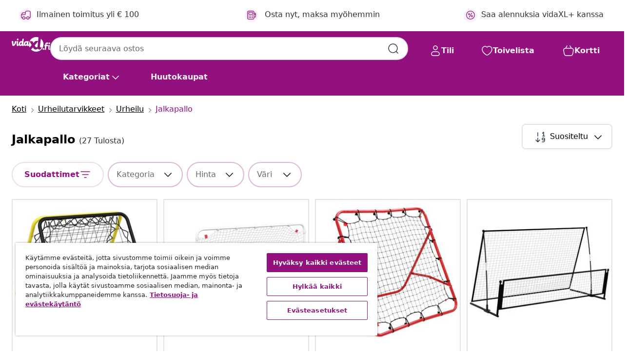

--- FILE ---
content_type: text/html;charset=UTF-8
request_url: https://www.vidaxl.fi/g/1111/jalkapallo
body_size: 45169
content:
 

 











 


 

























<!DOCTYPE html>
<html lang="fi-fi" country="fi" dir="ltr">
<head>




<link rel="preload" href="/on/demandware.static/Sites-vidaxl-fi-Site/-/default/dw12605bad/fonts/vidaXLfontFE.woff" as="font" crossorigin />

<style>
    @font-face {
        font-family: vidaXLfont;
        src:  url("/on/demandware.static/Sites-vidaxl-fi-Site/-/default/dw12605bad/fonts/vidaXLfontFE.woff") format("woff");
        font-weight: 400;
        font-style: normal;
    }
</style>

<link rel="preload" href="/on/demandware.static/Sites-vidaxl-fi-Site/-/fi_FI/dw55d593aa/images/vidaXL_logo.svg" as="image" />


    <link rel="preload" href="/on/demandware.static/Sites-vidaxl-fi-Site/-/fi_FI/v1768634292045/css/global-modified.css" as="style" />
    <link rel="preload" href="/on/demandware.static/Sites-vidaxl-fi-Site/-/fi_FI/v1768634292045/css/molecules.css" as="style" />



    <link rel="preload" href="//cdn.cookielaw.org/scripttemplates/otSDKStub.js" as="script" />

<!--[if gt IE 9]><!-->
<script>//common/scripts.isml</script>
<script defer type="text/javascript" src="/on/demandware.static/Sites-vidaxl-fi-Site/-/fi_FI/v1768634292045/js/main.js"></script>

    
        <script defer type="text/javascript" src="/on/demandware.static/Sites-vidaxl-fi-Site/-/fi_FI/v1768634292045/js/search.js"
            
            >
        </script>
    

    
        <script defer type="text/javascript" src="/on/demandware.static/Sites-vidaxl-fi-Site/-/fi_FI/v1768634292045/js/categoryFlowbox.js"
            
            >
        </script>
    


<!--<![endif]-->
<script>
    window.SitePreferences =  {"dataDogImageAddErrorEnable":true}
</script>


<meta charset=UTF-8>

<meta http-equiv="x-ua-compatible" content="ie=edge">

<meta name="viewport" content="width=device-width, initial-scale=1">
















    



    
        

  




    <link rel="alternate" hreflang="de-CH" href="https://de.vidaxl.ch/g/1111/fusball" >
<link rel="alternate" hreflang="en-AU" href="https://www.vidaxl.com.au/g/1111/football" >
<link rel="alternate" hreflang="hu-HU" href="https://www.vidaxl.hu/g/1111/labdarugas" >
<link rel="alternate" hreflang="el-GR" href="https://www.vidaxl.gr/g/1111/podosfairo" >
<link rel="alternate" hreflang="lv-LV" href="https://www.vidaxl.lv/g/1111/futbolam" >
<link rel="alternate" hreflang="is-IS" href="https://is.vidaxl.is/g/1111/fotboltavorur" >
<link rel="alternate" hreflang="en-SA" href="https://en.vidaxl.sa.com/g/1111/football" >
<link rel="alternate" hreflang="pl-PL" href="https://www.vidaxl.pl/g/1111/pilka-nozna" >
<link rel="alternate" hreflang="en-GB" href="https://www.vidaxl.co.uk/g/1111/football" >
<link rel="alternate" hreflang="nl-BE" href="https://nl.vidaxl.be/g/1111/voetbal" >
<link rel="alternate" hreflang="nl-NL" href="https://www.vidaxl.nl/g/1111/voetbal" >
<link rel="alternate" hreflang="sv-SE" href="https://www.vidaxl.se/g/1111/fotboll" >
<link rel="alternate" hreflang="sl-SI" href="https://www.vidaxl.si/g/1111/nogomet" >
<link rel="alternate" hreflang="fi-FI" href="https://www.vidaxl.fi/g/1111/jalkapallo" >
<link rel="alternate" hreflang="bg-BG" href="https://www.vidaxl.bg/g/1111/futbol" >
<link rel="alternate" hreflang="lt-LT" href="https://www.vidaxl.lt/g/1111/futbolas" >
<link rel="alternate" hreflang="ar-SA" href="https://ar.vidaxl.sa.com/g/1111/" >
<link rel="alternate" hreflang="cs-CZ" href="https://www.vidaxl.cz/g/1111/fotbal" >
<link rel="alternate" hreflang="es-ES" href="https://www.vidaxl.es/g/1111/futbol" >
<link rel="alternate" hreflang="de-AT" href="https://www.vidaxl.at/g/1111/fusball" >
<link rel="alternate" hreflang="fr-FR" href="https://www.vidaxl.fr/g/1111/football" >
<link rel="alternate" hreflang="pt-PT" href="https://www.vidaxl.pt/g/1111/futebol" >
<link rel="alternate" hreflang="ro-RO" href="https://www.vidaxl.ro/g/1111/articole-sportive-pentru-fotbal" >
<link rel="alternate" hreflang="et-EE" href="https://www.vidaxl.ee/g/1111/jalgpall" >
<link rel="alternate" hreflang="ar-AE" href="https://ar.vidaxl.ae/g/1111/" >
<link rel="alternate" hreflang="ja-JP" href="https://www.vidaxl.jp/g/1111/" >
<link rel="alternate" hreflang="en-CA" href="https://en.vidaxl.ca/g/1111/football" >
<link rel="alternate" hreflang="it-IT" href="https://www.vidaxl.it/g/1111/calcio" >
<link rel="alternate" hreflang="en-US" href="https://www.vidaxl.com/g/1111/soccer" >
<link rel="alternate" hreflang="fr-CH" href="https://fr.vidaxl.ch/g/1111/football" >
<link rel="alternate" hreflang="fr-BE" href="https://fr.vidaxl.be/g/1111/football" >
<link rel="alternate" hreflang="en-IE" href="https://www.vidaxl.ie/g/1111/football" >
<link rel="alternate" hreflang="da-DK" href="https://www.vidaxl.dk/g/1111/fodbold" >
<link rel="alternate" hreflang="nb-NO" href="https://www.vidaxl.no/g/1111/fotball" >
<link rel="alternate" hreflang="sk-SK" href="https://www.vidaxl.sk/g/1111/futbal" >
<link rel="alternate" hreflang="hr-HR" href="https://www.vidaxl.hr/g/1111/nogomet" >
<link rel="alternate" hreflang="uk-UA" href="https://uk.vidaxl.com.ua/g/1111/футбол" >
<link rel="alternate" hreflang="en-AE" href="https://en.vidaxl.ae/g/1111/football" >
<link rel="alternate" hreflang="de-DE" href="https://www.vidaxl.de/g/1111/fusball" >
<link rel="alternate" hreflang="fr-CA" href="https://fr.vidaxl.ca/g/1111/football" >


    




 
    
        
            <meta property="og:title" content="Jalkapallo - Tarvikkeet liikuntaan ja ulkoiluun">
        
    

    
        
            
                
                <meta name="robots" content="index,follow">
            
        
        
    

    
        
            <meta property="og:url" content="https://www.vidaxl.fi/g/1111/jalkapallo">
        
    

    
        
            <meta property="og:description" content="{PlaceHolder} - Osta kaikki tarvittava liikuntaharrastuksiin vidaXL:n {PlaceHolder} -kategoriasta. Tutustu tuotteisiin ja tilaa verkosta.">
        
    



    <meta property="og:image" content="https://www.vidaxl.fi/on/demandware.static/Sites-vidaxl-fi-Site/-/default/dwd3bef7ea/images/social_logos/vidaxl-fi.png"/> 





        <title>Jalkapallo - Tarvikkeet liikuntaan ja ulkoiluun</title>




    
        
    
    
        
        
            <meta name="description" content="jalkapallo - Osta kaikki tarvittava liikuntaharrastuksiin vidaXL:n {PlaceHolder} -kategoriasta. Tutustu tuotteisiin ja tilaa verkosta." /> 
         
        
    


    <meta name="keywords" content="" />

 

<link rel="icon" type="image/png" href="/on/demandware.static/Sites-vidaxl-fi-Site/-/default/dwb408d4bd/images/favicons/favicon-196x196.png" sizes="196x196" />
<link rel="icon" type="image/png" href="/on/demandware.static/Sites-vidaxl-fi-Site/-/default/dwdb09da36/images/favicons/favicon-96x96.png" sizes="96x96" />
<link rel="icon" type="image/png" href="/on/demandware.static/Sites-vidaxl-fi-Site/-/default/dwbd770745/images/favicons/favicon-32x32.png" sizes="32x32" />
<link rel="icon" type="image/png" href="/on/demandware.static/Sites-vidaxl-fi-Site/-/default/dwd8b77439/images/favicons/favicon-16x16.png" sizes="16x16" />
<link rel="icon" type="image/png" href="/on/demandware.static/Sites-vidaxl-fi-Site/-/default/dwf2f441ab/images/favicons/favicon-128.png" sizes="128x128" />
<link rel="icon" type="image/png" href="/on/demandware.static/Sites-vidaxl-fi-Site/-/default/dw5db65b5c/images/favicons/favicon-48x48.png" sizes="48x48" />
<link rel="icon" type="image/png" href="/on/demandware.static/Sites-vidaxl-fi-Site/-/default/dwc06a1535/images/favicons/favicon-144x144.png" sizes="144x144" />
<link rel="icon" type="image/x-icon" href="/on/demandware.static/Sites-vidaxl-fi-Site/-/default/dw9d734a52/images/favicon.ico" />

<link rel="stylesheet" href="/on/demandware.static/Sites-vidaxl-fi-Site/-/fi_FI/v1768634292045/css/global-modified.css" />


<link rel="stylesheet" href="/on/demandware.static/Sites-vidaxl-fi-Site/-/fi_FI/v1768634292045/css/molecules.css" />


    
        <link rel="stylesheet" href="/on/demandware.static/Sites-vidaxl-fi-Site/-/fi_FI/v1768634292045/css/energyLabel.css" />
    

    
        <link rel="stylesheet" href="/on/demandware.static/Sites-vidaxl-fi-Site/-/fi_FI/v1768634292045/css/search.css" />
    


<script type="application/ld+json">
    {
    "@context": "https://schema.org",
    "@type": "Organization",
    "brand": {"name": "vidaXL", "@type": "Thing"}
    }
</script>

<script id="fallback-images-script" data-use-alternative-product-images="ONLY_MISSING">
    function handleImageError(img) {
        const useAlternativeProductImages = document.querySelector('#fallback-images-script').dataset.useAlternativeProductImages;
        var dataDogPreference = SitePreferences.dataDogImageAddErrorEnable;
        img.onerror = ""; // prevent infinite loop
        if (dataDogPreference && window.DD_RUM) {
            // Report the error to Datadog RUM
            window.DD_RUM.onReady(function() {
            if (window.DD_RUM && typeof window.DD_RUM.addError === 'function') {
                console.log('Reporting image load error to Datadog RUM for image:', img.src);
                window.DD_RUM.addError(new Error('Main image load error:'+img.src), {
                    source: 'image',
                    handling: 'handled',
                    imgSrc: img.src,
                    alt: img.alt || ''
                });
            }
            });
         }
        if (useAlternativeProductImages === 'ONLY_MISSING' && img.dataset.alternativeImgSrc) {
            img.src = img.dataset.alternativeImgSrc;
            img.onerror = function () {
                img.src = img.dataset.errorSrc;
                if (dataDogPreference && window.DD_RUM) {               
                    // Report secondary error to Datadog RUM
                    window.DD_RUM.onReady(function() {
                        if (window.DD_RUM && typeof window.DD_RUM.addError === 'function') {
                            console.log('Reporting alternative image load error to Datadog RUM for image:', img.dataset.alternativeImgSrc);
                            window.DD_RUM.addError(new Error('Alternative image load error:' + img.dataset.alternativeImgSrc), {
                                handling: 'handled',
                                imgSrc: img.src,
                                alt: img.alt || ''
                            });
                        }
                    });
                }
            };
        } else if (img.dataset.sourceImg) {
            if (img.dataset.altImgSrc){
                img.src = img.dataset.altImgSrc;
                img.removeAttribute('srcset');
                img.onerror = function () {
                const fallbackTried = img.dataset.fallbackTried === "true";
                if (!fallbackTried) {
                    img.dataset.fallbackTried = "true";
                    img.src = img.dataset.errorSrc;
                    if (dataDogPreference && window.DD_RUM) {
                        // Report secondary error to Datadog RUM
                        window.DD_RUM.onReady(function() {
                            if (window.DD_RUM && typeof window.DD_RUM.addError === 'function') {
                                console.log('Reporting alternative image load error to Datadog RUM for image:', img.dataset.altImgSrc);
                                window.DD_RUM.addError(new Error('Alternative image load error:' + img.dataset.altImgSrc), {
                                    handling: 'handled',
                                    imgSrc: img.src,
                                    alt: img.alt || ''
                                    });
                                }
                        });
                    }
                    img.removeAttribute('srcset');
                    img.classList.add('unavailable-image-loaded');
                } else {
                    img.onerror = null; // stop the loop
                }
            };
            }
        } 
        else if (img.dataset.errorSrc) {
            img.src = img.dataset.errorSrc;
        }
    }

    function handleBackgroundImageError(imgElement) {
        const fallbackImage = imgElement.getAttribute('data-alternative-img-src');
        const errorImage = imgElement.getAttribute('data-error-src') || '/images/product-image-unavailable.svg';

        // Determine the final image to use for <img src>
        const finalImage = (fallbackImage && fallbackImage.trim() !== '') ? fallbackImage : errorImage;

        // Apply the fallback or error image to the <img>
        imgElement.src = finalImage;
    }

// Separate function that sets the background image
function applyOverlayBackground(imgElement, imageUrl) {
    if (imageUrl && imageUrl.trim() !== '' && imageUrl !== 'null') {
        const parentDiv = imgElement.closest('div');
        if (parentDiv) {
            parentDiv.style.backgroundImage = 'var(--overlay-gradient), url('+ imageUrl +')';
        }
    }
    imgElement.classList.add('invisible');
}

</script>





<!-- Consent Mode default settings -->
<script>
    var dataLayer = dataLayer || [];
    function gtag(){dataLayer.push(arguments);}

    gtag('consent', 'default', {
    'ad_storage': 'denied',
    'analytics_storage': 'denied',
    'functionality_storage': 'denied',
    'personalization_storage': 'denied',
    'security_storage': 'denied',
    'ad_user_data': 'denied',
    'ad_personalization': 'denied',
    'wait_for_update': 500
    });
</script>





<script>
    window.dataLayer = window.dataLayer || [];
</script>


    <script async src="https://536004373.collect.igodigital.com/collect.js"> </script>
    <script>
    var _etmc = [];
    _etmc.push(["setOrgId", 536004373]);
    </script>





    
        
                <!-- Google Tag Manager -->
                <script>(function(w,d,s,l,i){w[l]=w[l]||[];w[l].push({'gtm.start':
                        new Date().getTime(),event:'gtm.js'});var f=d.getElementsByTagName(s)[0],
                    j=d.createElement(s),dl=l!='dataLayer'?'&l='+l:'';j.async=true;j.src=
                    'https://www.googletagmanager.com/gtm.js?id='+i+dl;f.parentNode.insertBefore(j,f);
                })(window,document,'script','dataLayer','GTM-T53NPDD');</script>
                <!-- End Google Tag Manager -->
        
    

    
    



    <!-- OneTrust Cookies Consent Notice start for www.vidaxl.fi-->
    <script src="https://cdn.cookielaw.org/scripttemplates/otSDKStub.js" charset="UTF-8"
        data-domain-script="d5669d8a-ccef-4d0e-852a-a09ec2c33e23" data-document-language="true" ></script>
    <script>
        function OptanonWrapper() { }
    </script>
    <!-- OneTrust Cookies Consent Notice end for www.vidaxl.fi-->



    <!-- Prefixbox Integration -->
<link rel="preconnect" href="https://integration.prefixbox.com/" />
<link rel="dns-prefetch" href="https://integration.prefixbox.com/" />
<link rel="preconnect" href="https://api.prefixbox.com/" />
<link rel="dns-prefetch" href="https://api.prefixbox.com/" />
<script>
    window.prefixboxAnalytics=window.prefixboxAnalytics||function(t,s,p,o){(window.pfbxQueue=window.pfbxQueue||[]).push({type:t,source:s,params:p,overrideObject:o});};
    window.prefixboxFunctions=window.prefixboxFunctions||{}; window.prefixboxCustomerFunctions=window.prefixboxCustomerFunctions||{};
</script>
<script
    id="prefixbox-integration-v2"
    async
    defer
    fetchpriority="high"
    type="text/javascript"
    src="https://integration.prefixbox.com/d6c59f7e-5f0f-472c-aaa1-0cc722f1cb3e"
> </script>
<!-- End Prefixbox Integration -->



<link rel="canonical" href="https://www.vidaxl.fi/g/1111/jalkapallo"/>







<link rel="next" href="https://www.vidaxl.fi/g/1111/jalkapallo?page=2" />




<script type="text/javascript">//<!--
/* <![CDATA[ (head-active_data.js) */
var dw = (window.dw || {});
dw.ac = {
    _analytics: null,
    _events: [],
    _category: "",
    _searchData: "",
    _anact: "",
    _anact_nohit_tag: "",
    _analytics_enabled: "true",
    _timeZone: "Europe/Helsinki",
    _capture: function(configs) {
        if (Object.prototype.toString.call(configs) === "[object Array]") {
            configs.forEach(captureObject);
            return;
        }
        dw.ac._events.push(configs);
    },
	capture: function() { 
		dw.ac._capture(arguments);
		// send to CQ as well:
		if (window.CQuotient) {
			window.CQuotient.trackEventsFromAC(arguments);
		}
	},
    EV_PRD_SEARCHHIT: "searchhit",
    EV_PRD_DETAIL: "detail",
    EV_PRD_RECOMMENDATION: "recommendation",
    EV_PRD_SETPRODUCT: "setproduct",
    applyContext: function(context) {
        if (typeof context === "object" && context.hasOwnProperty("category")) {
        	dw.ac._category = context.category;
        }
        if (typeof context === "object" && context.hasOwnProperty("searchData")) {
        	dw.ac._searchData = context.searchData;
        }
    },
    setDWAnalytics: function(analytics) {
        dw.ac._analytics = analytics;
    },
    eventsIsEmpty: function() {
        return 0 == dw.ac._events.length;
    }
};
/* ]]> */
// -->
</script>
<script type="text/javascript">//<!--
/* <![CDATA[ (head-cquotient.js) */
var CQuotient = window.CQuotient = {};
CQuotient.clientId = 'bfns-vidaxl-fi';
CQuotient.realm = 'BFNS';
CQuotient.siteId = 'vidaxl-fi';
CQuotient.instanceType = 'prd';
CQuotient.locale = 'fi_FI';
CQuotient.fbPixelId = '1737704763041967';
CQuotient.activities = [];
CQuotient.cqcid='';
CQuotient.cquid='';
CQuotient.cqeid='';
CQuotient.cqlid='';
CQuotient.apiHost='api.cquotient.com';
/* Turn this on to test against Staging Einstein */
/* CQuotient.useTest= true; */
CQuotient.useTest = ('true' === 'false');
CQuotient.initFromCookies = function () {
	var ca = document.cookie.split(';');
	for(var i=0;i < ca.length;i++) {
	  var c = ca[i];
	  while (c.charAt(0)==' ') c = c.substring(1,c.length);
	  if (c.indexOf('cqcid=') == 0) {
		CQuotient.cqcid=c.substring('cqcid='.length,c.length);
	  } else if (c.indexOf('cquid=') == 0) {
		  var value = c.substring('cquid='.length,c.length);
		  if (value) {
		  	var split_value = value.split("|", 3);
		  	if (split_value.length > 0) {
			  CQuotient.cquid=split_value[0];
		  	}
		  	if (split_value.length > 1) {
			  CQuotient.cqeid=split_value[1];
		  	}
		  	if (split_value.length > 2) {
			  CQuotient.cqlid=split_value[2];
		  	}
		  }
	  }
	}
}
CQuotient.getCQCookieId = function () {
	if(window.CQuotient.cqcid == '')
		window.CQuotient.initFromCookies();
	return window.CQuotient.cqcid;
};
CQuotient.getCQUserId = function () {
	if(window.CQuotient.cquid == '')
		window.CQuotient.initFromCookies();
	return window.CQuotient.cquid;
};
CQuotient.getCQHashedEmail = function () {
	if(window.CQuotient.cqeid == '')
		window.CQuotient.initFromCookies();
	return window.CQuotient.cqeid;
};
CQuotient.getCQHashedLogin = function () {
	if(window.CQuotient.cqlid == '')
		window.CQuotient.initFromCookies();
	return window.CQuotient.cqlid;
};
CQuotient.trackEventsFromAC = function (/* Object or Array */ events) {
try {
	if (Object.prototype.toString.call(events) === "[object Array]") {
		events.forEach(_trackASingleCQEvent);
	} else {
		CQuotient._trackASingleCQEvent(events);
	}
} catch(err) {}
};
CQuotient._trackASingleCQEvent = function ( /* Object */ event) {
	if (event && event.id) {
		if (event.type === dw.ac.EV_PRD_DETAIL) {
			CQuotient.trackViewProduct( {id:'', alt_id: event.id, type: 'raw_sku'} );
		} // not handling the other dw.ac.* events currently
	}
};
CQuotient.trackViewProduct = function(/* Object */ cqParamData){
	var cq_params = {};
	cq_params.cookieId = CQuotient.getCQCookieId();
	cq_params.userId = CQuotient.getCQUserId();
	cq_params.emailId = CQuotient.getCQHashedEmail();
	cq_params.loginId = CQuotient.getCQHashedLogin();
	cq_params.product = cqParamData.product;
	cq_params.realm = cqParamData.realm;
	cq_params.siteId = cqParamData.siteId;
	cq_params.instanceType = cqParamData.instanceType;
	cq_params.locale = CQuotient.locale;
	
	if(CQuotient.sendActivity) {
		CQuotient.sendActivity(CQuotient.clientId, 'viewProduct', cq_params);
	} else {
		CQuotient.activities.push({activityType: 'viewProduct', parameters: cq_params});
	}
};
/* ]]> */
// -->
</script>


   <script type="application/ld+json">
        {"@context":"http://schema.org/","@type":"ItemList","itemListElement":[{"@type":"ListItem","position":1,"url":"https://www.vidaxl.fi/e/vidaxl-jalkapallon-2-puolinen-palautusverkko-keltamusta-saadettava/8721102458491.html"},{"@type":"ListItem","position":2,"url":"https://www.vidaxl.fi/e/vidaxl-jalkapallomaali-valkoinen-122x81x81-cm-teras/8721102458460.html"},{"@type":"ListItem","position":3,"url":"https://www.vidaxl.fi/e/saadettava-jalkapallon-palautusverkko-100-x-100-cm/8718475907794.html"},{"@type":"ListItem","position":4,"url":"https://www.vidaxl.fi/e/vidaxl-2-in-1-jalkapallon-palauttaja-maali-202x104x120-cm-teras/8720286662380.html"},{"@type":"ListItem","position":5,"url":"https://www.vidaxl.fi/e/vidaxl-lasten-jalkapallomaali-palloilla-2-in-1-valkoinen-184x64x124-cm/8721102632693.html"},{"@type":"ListItem","position":6,"url":"https://www.vidaxl.fi/e/vidaxl-jalkapallomaali-verkolla-valkomusta-184x61x123-cm-teras-ja-pe/8720845719890.html"},{"@type":"ListItem","position":7,"url":"https://www.vidaxl.fi/e/vidaxl-jalkapalloverkko-mustakeltainen-183x85x120-cm-polyesteri/8720845720124.html"},{"@type":"ListItem","position":8,"url":"https://www.vidaxl.fi/e/vidaxl-lasten-jalkapallomaali-100x75x55-cm-muovi/8720286647691.html"},{"@type":"ListItem","position":9,"url":"https://www.vidaxl.fi/e/vidaxl-jalkapallomaalit-2-kpl-teras-240x90x150-cm/8719883554754.html"},{"@type":"ListItem","position":10,"url":"https://www.vidaxl.fi/e/vidaxl-jalkapallomaali-300x160x90-cm-metalli-musta-ja-valkoinen/8719883685144.html"},{"@type":"ListItem","position":11,"url":"https://www.vidaxl.fi/e/vidaxl-jalkapallomaali-punamusta-90x48x71-cm-teras/8721102458477.html"},{"@type":"ListItem","position":12,"url":"https://www.vidaxl.fi/e/vidaxl-lasten-taitettava-jalkapallomaali-musta-90x64x64-cm/8721102632709.html"},{"@type":"ListItem","position":13,"url":"https://www.vidaxl.fi/e/vidaxl-lasten-jalkapallomaalisarja-maaliseinalla-120x51x775-cm/8720286503751.html"},{"@type":"ListItem","position":14,"url":"https://www.vidaxl.fi/e/vidaxl-jalkapallomaali-harjoitusverkko-teras-184x61x122-cm/8720286662410.html"},{"@type":"ListItem","position":15,"url":"https://www.vidaxl.fi/e/vidaxl-jalkapallomaali-184x91x1245-cm-teras/8720286662397.html"},{"@type":"ListItem","position":16,"url":"https://www.vidaxl.fi/e/vidaxl-jalkapallomaali-verkolla-valk.-125x96x60-cm-teraspolyesteri/8720845719876.html"},{"@type":"ListItem","position":17,"url":"https://www.vidaxl.fi/e/vidaxl-jalkapallomaali-tarkkuusseinalla-240-x-92-x-150-cm-laadukas/8718475876366.html"},{"@type":"ListItem","position":18,"url":"https://www.vidaxl.fi/e/vidaxl-jalkapallomaali-verkolla-teras-182x61x122-cm-valkoinen/8718475907787.html"},{"@type":"ListItem","position":19,"url":"https://www.vidaxl.fi/e/mini-jalkapallomaalisarja-lapsille-2-osaa-915-x-48-x-61-cm/8718475876342.html"},{"@type":"ListItem","position":20,"url":"https://www.vidaxl.fi/e/vidaxl-jalkapallomaali-verkolla-teras-240-x-90-x-150-cm-laadukas/8718475876359.html"}]}
    </script>



</head>
<body>

    
        
    

    
    


<div
class="page "
data-action="Search-Show"
data-locale="fi_FI"
data-querystring="cgid=1111"
>


























 

 











 


 



























<div
    class="d-none js-auth-data"
    data-authenticated="false"
    data-registered="false"
    data-dropshipper="null"
    data-isbusinessuser="false"
>
</div>




<div class="container usp-container d-flex flex-row js-usp-row">
    <div class="col-12">
        
	
	<div class="content-asset"><!-- dwMarker="content" dwContentID="8d1ce502cdc295536b7778c4b8" -->
		<div class="usp slick-not-init" id="header-usp">
    <p class="usp-block" data-toggle="modal" data-target="#uspModal">
        <span class="usp-icons">
            <svg width="24" height="24" viewBox="0 0 24 24" fill="none"
                xmlns="http://www.w3.org/2000/svg">
                <path
                    d="M9.13784 4.72433C10.0591 2.8819 10.5197 1.96069 11.143 1.66508C11.6854 1.40782 12.3146 1.40782 12.8571 1.66508C13.4804 1.96069 13.941 2.88191 14.8622 4.72434L15.2215 5.4429C15.5059 6.01177 15.6481 6.29621 15.8562 6.51399C16.0403 6.70676 16.2612 6.86077 16.5058 6.96694C16.782 7.08689 17.0981 7.12201 17.7302 7.19225L18.0564 7.22849C20.2646 7.47385 21.3687 7.59653 21.8677 8.10561C22.3013 8.54802 22.5055 9.16639 22.4205 9.78001C22.3227 10.4861 21.5086 11.242 19.8805 12.7539L19.5361 13.0736C18.9804 13.5897 18.7025 13.8477 18.5419 14.1604C18.4 14.4368 18.3244 14.7424 18.3211 15.0531C18.3174 15.4046 18.4446 15.7671 18.699 16.4921V16.4921C19.5294 18.8587 19.9446 20.042 19.673 20.7338C19.4374 21.3339 18.927 21.7836 18.3021 21.9418C17.5816 22.1241 16.4767 21.5717 14.267 20.4668L13.4311 20.0489C12.9064 19.7865 12.644 19.6553 12.3688 19.6037C12.1251 19.558 11.8749 19.558 11.6312 19.6037C11.356 19.6553 11.0937 19.7865 10.5689 20.0489L9.73299 20.4668C7.52325 21.5717 6.41838 22.1241 5.69791 21.9418C5.07298 21.7836 4.56261 21.3339 4.32703 20.7338C4.05543 20.042 4.47062 18.8587 5.30101 16.4921V16.4921C5.55541 15.7671 5.68261 15.4046 5.67891 15.0531C5.67565 14.7424 5.60005 14.4368 5.45811 14.1604C5.29751 13.8477 5.01964 13.5897 4.46388 13.0736L4.11954 12.7539C2.49141 11.242 1.67734 10.4861 1.57953 9.78001C1.49453 9.16639 1.69867 8.54802 2.13229 8.10561C2.63127 7.59653 3.73538 7.47385 5.9436 7.22849L6.26976 7.19225C6.90189 7.12201 7.21795 7.08689 7.49423 6.96694C7.73879 6.86077 7.95965 6.70676 8.14383 6.51399C8.35189 6.29621 8.49411 6.01178 8.77855 5.44291L9.13784 4.72433Z"
                    stroke="var(--color-plum-500, #93117e)" stroke-width="1.5"
                    stroke-linecap="round"
                    stroke-linejoin="round" />
            </svg>
        </span>
        <span>24/7 tarjoukset</span>
    </p>
    <p class="usp-block" data-toggle="modal" data-target="#uspModal">
        <span class="usp-icons">
            <svg width="24" height="24" viewBox="0 0 24 24" fill="none"
                xmlns="http://www.w3.org/2000/svg">
                <path
                    d="M10 19H14M10 19C10 20.6569 8.65685 22 7 22C5.34315 22 4 20.6569 4 19M10 19C10 17.3431 8.65685 16 7 16C5.34315 16 4 17.3431 4 19M14 19C14 20.6569 15.3431 22 17 22C18.6569 22 20 20.6569 20 19M14 19C14 17.3431 15.3431 16 17 16C18.6569 16 20 17.3431 20 19M20 19V19C21.6569 19 23 17.6569 23 16V6.8C23 5.11984 23 4.27976 22.673 3.63803C22.3854 3.07354 21.9265 2.6146 21.362 2.32698C20.7202 2 19.8802 2 18.2 2H15.8C14.1198 2 13.2798 2 12.638 2.32698C12.0735 2.6146 11.6146 3.07354 11.327 3.63803C11 4.27976 11 5.11984 11 6.8V7.8C11 8.9201 11 9.48016 10.782 9.90798C10.5903 10.2843 10.2843 10.5903 9.90798 10.782C9.48016 11 8.92011 11 7.8 11H1.5M4 19V19C3.06812 19 2.60218 19 2.23463 18.8478C1.74458 18.6448 1.35523 18.2554 1.15224 17.7654C1 17.3978 1 16.9319 1 16V12.7727C1 12.1129 1 11.783 1.05245 11.4623C1.09902 11.1775 1.17626 10.8987 1.28282 10.6306C1.40284 10.3286 1.57257 10.0457 1.91205 9.47992L2.13566 9.10723C2.8155 7.97416 3.15542 7.40763 3.62342 6.99611C4.03758 6.63195 4.52256 6.35736 5.04791 6.18958C5.64157 6 6.30225 6 7.62362 6H11"
                    stroke="var(--color-plum-500, #93117e)" stroke-width="1.5"
                    stroke-linecap="round" stroke-linejoin="round" />
            </svg>
        </span>
        <span>Ilmainen toimitus yli € 100</span>
    </p>
    <p class="usp-block" data-toggle="modal" data-target="#uspModal">
        <span class="usp-icons">
            <svg width="24" height="24" viewBox="0 0 24 24" fill="none"
                xmlns="http://www.w3.org/2000/svg">
                <path
                    d="M6.5 14C6.5 14.2761 6.27614 14.5 6 14.5C5.72386 14.5 5.5 14.2761 5.5 14M6.5 14C6.5 13.7239 6.27614 13.5 6 13.5C5.72386 13.5 5.5 13.7239 5.5 14M6.5 14H5.5M6.5 18C6.5 18.2761 6.27614 18.5 6 18.5C5.72386 18.5 5.5 18.2761 5.5 18M6.5 18C6.5 17.7239 6.27614 17.5 6 17.5C5.72386 17.5 5.5 17.7239 5.5 18M6.5 18H5.5M10.5 14C10.5 14.2761 10.2761 14.5 10 14.5C9.72386 14.5 9.5 14.2761 9.5 14M10.5 14C10.5 13.7239 10.2761 13.5 10 13.5C9.72386 13.5 9.5 13.7239 9.5 14M10.5 14H9.5M10.5 18C10.5 18.2761 10.2761 18.5 10 18.5C9.72386 18.5 9.5 18.2761 9.5 18M10.5 18C10.5 17.7239 10.2761 17.5 10 17.5C9.72386 17.5 9.5 17.7239 9.5 18M10.5 18H9.5M14.5 14C14.5 14.2761 14.2761 14.5 14 14.5C13.7239 14.5 13.5 14.2761 13.5 14M14.5 14C14.5 13.7239 14.2761 13.5 14 13.5C13.7239 13.5 13.5 13.7239 13.5 14M14.5 14H13.5M14.5 18C14.5 18.2761 14.2761 18.5 14 18.5C13.7239 18.5 13.5 18.2761 13.5 18M14.5 18C14.5 17.7239 14.2761 17.5 14 17.5C13.7239 17.5 13.5 17.7239 13.5 18M14.5 18H13.5M22 10H18M18 7H18.8C19.9201 7 20.4802 7 20.908 7.21799C21.2843 7.40973 21.5903 7.71569 21.782 8.09202C22 8.51984 22 9.07989 22 10.2V13.8C22 14.9201 22 15.4802 21.782 15.908C21.5903 16.2843 21.2843 16.5903 20.908 16.782C20.4802 17 19.9201 17 18.8 17H18M6.6 10H13.4C13.9601 10 14.2401 10 14.454 9.89101C14.6422 9.79513 14.7951 9.64215 14.891 9.45399C15 9.24008 15 8.96005 15 8.4V6.6C15 6.03995 15 5.75992 14.891 5.54601C14.7951 5.35785 14.6422 5.20487 14.454 5.10899C14.2401 5 13.9601 5 13.4 5H6.6C6.03995 5 5.75992 5 5.54601 5.10899C5.35785 5.20487 5.20487 5.35785 5.10899 5.54601C5 5.75992 5 6.03995 5 6.6V8.4C5 8.96005 5 9.24008 5.10899 9.45399C5.20487 9.64215 5.35785 9.79513 5.54601 9.89101C5.75992 10 6.03995 10 6.6 10ZM6.8 22H13.2C14.8802 22 15.7202 22 16.362 21.673C16.9265 21.3854 17.3854 20.9265 17.673 20.362C18 19.7202 18 18.8802 18 17.2V6.8C18 5.11984 18 4.27976 17.673 3.63803C17.3854 3.07354 16.9265 2.6146 16.362 2.32698C15.7202 2 14.8802 2 13.2 2H6.8C5.11984 2 4.27976 2 3.63803 2.32698C3.07354 2.6146 2.6146 3.07354 2.32698 3.63803C2 4.27976 2 5.11984 2 6.8V17.2C2 18.8802 2 19.7202 2.32698 20.362C2.6146 20.9265 3.07354 21.3854 3.63803 21.673C4.27976 22 5.11984 22 6.8 22Z"
                    stroke="var(--color-plum-500, #93117e)" stroke-width="1.5"
                    stroke-linecap="round"
                    stroke-linejoin="round" />
            </svg>
        </span>
        <span>Osta nyt, maksa myöhemmin</span>
    </p>
 <p class="usp-block" data-toggle="modal" data-target="#uspModal">
        <span class="usp-icons">
            <svg width="24" height="24" viewBox="0 0 24 24" fill="none"
                xmlns="http://www.w3.org/2000/svg">
                <path
                    d="M14.9999 7L8.99988 17M22 12C22 17.5228 17.5228 22 12 22C6.47715 22 2 17.5228 2 12C2 6.47715 6.47715 2 12 2C17.5228 2 22 6.47715 22 12ZM9.99988 9.5C9.99988 10.3284 9.32831 11 8.49988 11C7.67145 11 6.99988 10.3284 6.99988 9.5C6.99988 8.67157 7.67145 8 8.49988 8C9.32831 8 9.99988 8.67157 9.99988 9.5ZM16.9999 14.5C16.9999 15.3284 16.3283 16 15.4999 16C14.6715 16 13.9999 15.3284 13.9999 14.5C13.9999 13.6716 14.6715 13 15.4999 13C16.3283 13 16.9999 13.6716 16.9999 14.5Z"
                    stroke="var(--color-plum-500, #93117e)" stroke-width="1.5"
                    stroke-linecap="round"
                    stroke-linejoin="round" />
            </svg>
        </span>
        <span>Saa alennuksia vidaXL+ kanssa</span>
    </p>   
</div>
	</div> <!-- End content-asset -->



        <div class="modal fade p-0 custom-modal" id="uspModal" tabindex="-1" role="dialog" aria-labelledby="uspModal">
            <div class="modal-dialog" role="document">
                <div class="modal-content">
                    <div>
                        <div class="modal-header-usp">
                            <p class="modal-title-usp">Miksi valita vidaXL?
                                
<button 
    class="vbtn text-base btn-neutral transparent pill btn-semantic font-weight-semibold"
    type="button"
    
        data-dismiss="modal"
        
        
        
        
        
        
        aria-label="Sulje Valikko"
        
        name="button"
        >

        

        
    
         
            
                <img class="" src="/on/demandware.static/Sites-vidaxl-fi-Site/-/default/dwac11c557/images/svg/common/cross.svg"
                    alt="Puhdista hakusanat" width="24px"
                    height="24px">
            
        

        

        

        

    

    

</button>
                            </p>
                        </div>
                    </div>
                    <div class="usp-layout">
                        







<div class="templatePage" id="headerusp">
<div class="experience-region experience-main"><div class="experience-component experience-custom_layouts-headerUSP">

<div class="mobile-2r-2c">
    <div class="usp-row">
        <div class="region usp-section"><div class="experience-component experience-custom_assets-usp">
























 

 











 


 























<div class="modal-body-usp row">
    <div class="popup-usp">
        <div class="usp-main">
            <div class="usp-icon">
                <img src="/on/demandware.static/Sites-vidaxl-fi-Site/-/default/dw2d18756e/images/svg/usp/star.svg" alt="usp icon" width="100%" height="100%"/>
            </div>
            <div class="row-des">
                <p class="text-base font-weight-bold title">24/7 tarjoukset</p>
                <p class="description">L&ouml;yd&auml; parhaat tarjoukset ja alennetut tuotteet p&auml;ivitt&auml;in vidaXL kaupasta!</p>
            </div>
        </div>
        
            

<a
class="btn-neutral outlined text-base font-weight-semibold vbtn text-base "

href="https://www.vidaxl.fi/cms-coupon-code.html"
target="_self"
tabindex="0"
title="button" role="button"
aria-label="button"






>




<span class="btn-text">Mene tarjouksiin</span>



</a>
        
    </div>
</div></div></div>
        <div class="region usp-section"><div class="experience-component experience-custom_assets-usp">
























 

 











 


 























<div class="modal-body-usp row">
    <div class="popup-usp">
        <div class="usp-main">
            <div class="usp-icon">
                <img src="/on/demandware.static/Sites-vidaxl-fi-Site/-/default/dwb8d6a768/images/svg/usp/truck.svg" alt="usp icon" width="100%" height="100%"/>
            </div>
            <div class="row-des">
                <p class="text-base font-weight-bold title">Ilmainen toimitus yli 100 &euro;</p>
                <p class="description">Ilmainen toimitus kaikkiin yli 
100 &euro; tilauksiin</p>
            </div>
        </div>
        
    </div>
</div></div></div>
        <div class="region usp-section"><div class="experience-component experience-custom_assets-usp">
























 

 











 


 























<div class="modal-body-usp row">
    <div class="popup-usp">
        <div class="usp-main">
            <div class="usp-icon">
                <img src="/on/demandware.static/Sites-vidaxl-fi-Site/-/default/dw6ba87ef3/images/svg/usp/pos.svg" alt="usp icon" width="100%" height="100%"/>
            </div>
            <div class="row-des">
                <p class="text-base font-weight-bold title">Osta nyt, maksa my&ouml;hemmin</p>
                <p class="description">vidaXL kaupasta saat suosikkituotteesi heti ja voit maksaa my&ouml;hemmin Klarnalla!</p>
            </div>
        </div>
        
    </div>
</div></div></div>
        <div class="region usp-section"><div class="experience-component experience-custom_assets-usp">
























 

 











 


 























<div class="modal-body-usp row">
    <div class="popup-usp">
        <div class="usp-main">
            <div class="usp-icon">
                <img src="/on/demandware.static/Sites-vidaxl-fi-Site/-/default/dw2722eabe/images/svg/usp/procent-circle.svg" alt="usp icon" width="100%" height="100%"/>
            </div>
            <div class="row-des">
                <p class="text-base font-weight-bold title">Alennuksia aina: vidaXL+</p>
                <p class="description">Ansaitse pisteit&auml; jokaisesta ostoksesta alennusten saamiseksi. Osta viisaammin ja ansaitse pisteit&auml; vidaXL+ ohjelmallamme nyt!</p>
            </div>
        </div>
        
            

<a
class="btn-neutral outlined text-base font-weight-semibold vbtn text-base "

href="https://www.vidaxl.fi/loyalty-vidaXL.html"
target="_self"
tabindex="0"
title="button" role="button"
aria-label="button"






>




<span class="btn-text">L&ouml;yd&auml; Lis&auml;&auml;</span>



</a>
        
    </div>
</div></div></div>
    </div>
</div></div></div>
</div>




                    </div>
                </div>
            </div>
        </div>
    </div>
    <div class="search-tooltip d-none">
        <span class="tooltip">Ole hyv&auml; ja anna hakuehto</span>
    </div>
    
</div>
<header id="header" class="bg-primary sticky-top js-navigation header-wrapper ">
    <div class="header-container container-max-width">
        <nav class="d-block">
            <div class="row js-nav-row bg-primary hide-search-desktop header-nav-row flex-nowrap d-xl-flex">
                <button class="vbtn btn-base js-navbar-toggler navbar-toggler d-desktop-none" type="button"
                    aria-controls="sg-navbar-collapse" aria-expanded="false" aria-label="Toggle navigation">
                    <div class="nav-toggle d-inline-block">
                        <div class="nav-navicon">
                            <img class="menu-icon" src="/on/demandware.static/Sites-vidaxl-fi-Site/-/default/dw707bd61a/images/svg/common/menu.svg"
                                alt=" valikko" width="24" height="24">
                        </div>
                    </div>
                </button>
                <a id="logo" class="col justify-content-center align-content-center notranslate menu-logo"
                    href="/" title="vidaXL Koti">
                    <img class="svg logo text-primary" src="/on/demandware.static/Sites-vidaxl-fi-Site/-/fi_FI/dw55d593aa/images/vidaXL_logo.svg"
                        alt="vidaXL Home" width="100%" height="100%">

                    <img class="svg logo text-primary mobile-sticky-logo"
                        src="/on/demandware.static/Sites-vidaxl-fi-Site/-/default/dw8596f5bc/images/svg/common/vidaXL_logo_white.svg" alt="vidaXL Home" width="100%" height="100%">
                </a>
                <div
                    class="d-none d-desktop-none categories-button-block js-categories-button-block header-categorie-links">
                    
<button 
    class="vbtn text-base btn-base pill js-toggle-navigation js-bottom-menu-item font-weight-semibold"
    type="button"
    
        
        
        
        
        
        
        
        aria-label="Kategoriat"
        
        name="button"
        >

        

        
    
        

        

        

        
            <span class="btn-text">Kategoriat</span>
        

    

     
           
            
                <svg width="24" height="24" viewBox="0 0 24 24" fill="none" xmlns="http://www.w3.org/2000/svg">
                    <path d="M10 6L16 12L10 18" stroke-width="1.5" stroke-linecap="round" stroke-linejoin="round"/>
                </svg>
            
            
            
    

</button>
                </div>
                <div class="col px-0 d-none d-desktop-block">
                    






























 

 











 


 























<div class="site-search w-100 search-bar">
    <form role="search" action="/catalogsearch/result" method="get" name="simpleSearch" class="h-100">

        <div class="input-group search-input-container">
            <input class="search-field horizontal-shake-animation flex-fill text-input text-base fint-weight-regular"
    type="text"
    name="q"
    value=""
    enterkeyhint="search"
    placeholder="L&ouml;yd&auml; seuraava ostos"
    role="combobox"
    aria-describedby="search-assistive-text"
    aria-haspopup="listbox"
    maxlength="100"
    aria-owns="search-results"
    aria-expanded="false"
    aria-autocomplete="list"
    aria-activedescendant=""
    aria-controls="search-results"
    aria-label="Anna Avainsana tai Tuotenumero"
    autocomplete="off"
/>

            
<button 
    class="vbtn text-base btn-semantic d-none reset-button horizontal-shake-animation pill btn-base outlined"
    type="button"
    
        
        
        
        
        
        
        
        aria-label="Puhdista hakusanat"
        
        name="button"
        >

        

        
    
         
            
                <img class="" src="/on/demandware.static/Sites-vidaxl-fi-Site/-/default/dwac11c557/images/svg/common/cross.svg"
                    alt="Puhdista hakusanat" width="24px"
                    height="24px">
            
        

        

        

        

    

    

</button>
            
<button 
    class="vbtn text-base btn-semantic search-button horizontal-shake-animation pill btn-base outlined"
    type="button"
    
        
        
        
        
        
        
        
        aria-label="Anna hakusanat"
        
        name="search-button"
        >

        

        
    
         
            
                <img class="" src="/on/demandware.static/Sites-vidaxl-fi-Site/-/default/dw58f42cc3/images/svg/common/search.svg"
                    alt="Search Icon" width="24px"
                    height="24px">
            
        

        

        

        

    

    

</button>

            <div class="suggestions-wrapper w-100 mt-1"
                data-url="/on/demandware.store/Sites-vidaxl-fi-Site/fi_FI/SearchServices-GetSuggestions?q=">
                
























 

 











 


 






















<div class="flex-column suggestions presearch-suggestions border-0 shadow-lg" style="display: none">
    <div class="recentsearchDisplay">
        <div class="font-weight-bold text-sm search-sug-header">Viimeaikaiset hakusi </div>
        <div class="recentSearchesShow" id="recentSearchesShowID" data-no-recent-search-message="Ei viimeaikaisia hakuja saatavilla"></div>
    </div>

    

    

    
    <p class="text-sm font-weight-bold search-sug-header popularsearchDisplay">Suositut haut</p>
    <div class="flex-row attribute-chips chip-items">
       
            <div class="chip-item-container">
                

<a
class="btn-tab horizontal attribute-chip chip-item text-base font-weight-regular vbtn text-base "

href="/catalogsearch/result?q=apup%C3%B6yt%C3%A4%20t%C3%A4ysi%20tammenv%C3%A4rinen"
target="_self"
tabindex="0"
title="apup&ouml;yt&auml; t&auml;ysi tammenv&auml;rinen" role="button"
aria-label="apup&ouml;yt&auml; t&auml;ysi tammenv&auml;rinen"






>




<span class="btn-text">apup&ouml;yt&auml; t&auml;ysi tammenv&auml;rinen</span>



</a>
            </div>
        
            <div class="chip-item-container">
                

<a
class="btn-tab horizontal attribute-chip chip-item text-base font-weight-regular vbtn text-base "

href="/catalogsearch/result?q=jakkara"
target="_self"
tabindex="0"
title="jakkara" role="button"
aria-label="jakkara"






>




<span class="btn-text">jakkara</span>



</a>
            </div>
        
            <div class="chip-item-container">
                

<a
class="btn-tab horizontal attribute-chip chip-item text-base font-weight-regular vbtn text-base "

href="/catalogsearch/result?q=lasip%C3%B6yt%C3%A4"
target="_self"
tabindex="0"
title="lasip&ouml;yt&auml;" role="button"
aria-label="lasip&ouml;yt&auml;"






>




<span class="btn-text">lasip&ouml;yt&auml;</span>



</a>
            </div>
        
            <div class="chip-item-container">
                

<a
class="btn-tab horizontal attribute-chip chip-item text-base font-weight-regular vbtn text-base "

href="/catalogsearch/result?q=peilikaappi"
target="_self"
tabindex="0"
title="peilikaappi" role="button"
aria-label="peilikaappi"






>




<span class="btn-text">peilikaappi</span>



</a>
            </div>
        
            <div class="chip-item-container">
                

<a
class="btn-tab horizontal attribute-chip chip-item text-base font-weight-regular vbtn text-base "

href="/catalogsearch/result?q=pyykkikori"
target="_self"
tabindex="0"
title="pyykkikori" role="button"
aria-label="pyykkikori"






>




<span class="btn-text">pyykkikori</span>



</a>
            </div>
        
            <div class="chip-item-container">
                

<a
class="btn-tab horizontal attribute-chip chip-item text-base font-weight-regular vbtn text-base "

href="/catalogsearch/result?q=ruokap%C3%B6yt%C3%A4"
target="_self"
tabindex="0"
title="ruokap&ouml;yt&auml;" role="button"
aria-label="ruokap&ouml;yt&auml;"






>




<span class="btn-text">ruokap&ouml;yt&auml;</span>



</a>
            </div>
        
            <div class="chip-item-container">
                

<a
class="btn-tab horizontal attribute-chip chip-item text-base font-weight-regular vbtn text-base "

href="/catalogsearch/result?q=ruokap%C3%B6yt%C3%A4%20ovaali"
target="_self"
tabindex="0"
title="ruokap&ouml;yt&auml; ovaali" role="button"
aria-label="ruokap&ouml;yt&auml; ovaali"






>




<span class="btn-text">ruokap&ouml;yt&auml; ovaali</span>



</a>
            </div>
        
            <div class="chip-item-container">
                

<a
class="btn-tab horizontal attribute-chip chip-item text-base font-weight-regular vbtn text-base "

href="/catalogsearch/result?q=rustiikkinen%20sivup%C3%B6yt%C3%A4"
target="_self"
tabindex="0"
title="rustiikkinen sivup&ouml;yt&auml;" role="button"
aria-label="rustiikkinen sivup&ouml;yt&auml;"






>




<span class="btn-text">rustiikkinen sivup&ouml;yt&auml;</span>



</a>
            </div>
        
            <div class="chip-item-container">
                

<a
class="btn-tab horizontal attribute-chip chip-item text-base font-weight-regular vbtn text-base "

href="/catalogsearch/result?q=rustiikkinen%20y%C3%B6p%C3%B6yt%C3%A4"
target="_self"
tabindex="0"
title="rustiikkinen y&ouml;p&ouml;yt&auml;" role="button"
aria-label="rustiikkinen y&ouml;p&ouml;yt&auml;"






>




<span class="btn-text">rustiikkinen y&ouml;p&ouml;yt&auml;</span>



</a>
            </div>
        
            <div class="chip-item-container">
                

<a
class="btn-tab horizontal attribute-chip chip-item text-base font-weight-regular vbtn text-base "

href="/catalogsearch/result?q=sivup%C3%B6yt%C3%A4%20t%C3%A4ysi%20tammi"
target="_self"
tabindex="0"
title="sivup&ouml;yt&auml; t&auml;ysi tammi" role="button"
aria-label="sivup&ouml;yt&auml; t&auml;ysi tammi"






>




<span class="btn-text">sivup&ouml;yt&auml; t&auml;ysi tammi</span>



</a>
            </div>
        
    </div>
    
</div>
            </div>
        </div>
        <input type="hidden" id="searchUrl" value="/catalogsearch/result" />
    </form>
</div>
                    <div class="row js-search-bottom-menu">
                        <div class="col d-flex">
                            <div class="header-categorie-links">
                                
<button 
    class="vbtn text-base btn-base pill js-toggle-navigation js-bottom-menu-item font-weight-semibold ${isServerError ? 'd-none' : ''}"
    type="button"
    
        
        
        
        
        
        
        
        aria-label="Kategoriat"
        
        name="button"
        >

        

        
    
        

        

        

        
            <span class="btn-text">Kategoriat</span>
        

    

     
           
            
                <svg width="24" height="24" viewBox="0 0 24 24" fill="none" xmlns="http://www.w3.org/2000/svg">
                    <path d="M10 6L16 12L10 18" stroke-width="1.5" stroke-linecap="round" stroke-linejoin="round"/>
                </svg>
            
            
            
    

</button>

                                <!-- Placeholder -->
                            </div>
                                
























 

 











 


 























    <div class="header-categorie-links">
        

<a
class="btn-base auction-link pill font-weight-semibold vbtn text-base "

href="/on/demandware.store/Sites-vidaxl-fi-Site/fi_FI/Auctions-List"
target="_self"
tabindex="0"
title="Huutokaupat" role="button"
aria-label="Huutokaupat"






>




<span class="btn-text">Huutokaupat</span>



</a>
    </div>
                           
                        </div>
                        
                    </div>
                </div>
                <div class="ml-auto header-search d-flex">
                    <div
                        class="d-flex d-desktop-none header-icon toggle-search-button cursor-pointer js-mobile-sticky-search">
                        
<button 
    class="vbtn text-base vbtn text-base btn-base pill font-weight-semibold"
    type="button"
    
        
        
        
        
        
        
        
        aria-label="Anna hakusanat"
        
        name="button"
        >

        

        
    
         
            
                <img class="" src="/on/demandware.static/Sites-vidaxl-fi-Site/-/default/dw68272e8d/images/svg/common/search-icon-white.svg"
                    alt="Search Icon" width="24px"
                    height="24px">
            
        

        

        

        

    

    

</button>
                    </div>
                    



























 

 











 


 






















<div class="d-flex my-account-button js-my-account js-flyout-toggle" data-user="{&quot;email&quot;:null,&quot;id&quot;:&quot;cdAe2LRbZaKeTb62Hax2hVSFFg&quot;,&quot;subscriptionStatus&quot;:&quot;unsubscribed&quot;}">
    <div class="flyout-wrapper my-account-flyout">
        <div class="flyout w-100 shadow-lg full-width-mobile">
    <span class="flyout-close js-flyout-close">
        <img class="close-icon" src="/on/demandware.static/Sites-vidaxl-fi-Site/-/default/dwac11c557/images/svg/common/cross.svg" alt="account-flyout-close" width="100%" height="100%" >
    </span>
    
    <ul class="base-list d-flex flex-column" role="listbox">
        <li class="d-flex text-sm font-weight-regular">
            <a href="/on/demandware.store/Sites-vidaxl-fi-Site/fi_FI/Account-Overview" class="w-100 list-content">
                <div class="list-front">
                    <span>Tilin Yleiskatsaus</span>
                </div>
            </a>
        </li>

         
            <li class="d-flex text-sm font-weight-regular">
                <a href="/account/orders" class="w-100 list-content">
                    <div class="list-front">
                        <span>Tilaukseni</span>
                    </div>
                </a>
            </li>
        

        <li class="d-flex text-sm font-weight-regular">
            <a href="/account/details" class="w-100 list-content">
                <div class="list-front">
                    <span>Tilitiedot</span>
                </div>
            </a>
        </li>

        <li class="d-flex text-sm font-weight-regular logout-link">
            <a href="/on/demandware.store/Sites-vidaxl-fi-Site/fi_FI/Login-Logout" class="w-100 js-logout-button list-content">
                <div class="list-front">
                    <span>Kirjaudu ulos</span>
                </div>
            </a>
        </li>
    </ul>

    <span class="flyout-drag-to-close">
        <span class="point"></span>
        <span class="point"></span>
        <span class="point"></span>
    </span>
</div>
    </div>
    <div class="d-flex header-icon bg-transparent text-base js-wrapper-toggler account-button order-notification with-animation js-account-button-notification  " data-login-get-url="https://www.vidaxl.fi/account/login">
        
<button 
    class="vbtn text-base btn-base pill js-account-but-icon font-weight-semibold"
    type="button"
    
        
        
        
        
        
        
        
        aria-label="Tili"
        
        name="button"
        >

        

        
    
         
            
                <img class="" src="/on/demandware.static/Sites-vidaxl-fi-Site/-/default/dw513295e7/images/svg/common/user.svg"
                    alt="Account Icon" width="24px"
                    height="24px">
            
        

        

        

        
            <span class="btn-text">Tili</span>
        

    

    

</button>
    </div>
</div>
<div class="sfmcAbandonedBrowse" data-pid="false" ></div>
<div class="sfmcEinsteinRecommendation" data-pid="false" ></div>

                    
























 

 











 


 

























<div class="d-flex wishlist-btn-wrapper">
    <div class="wishlist-btn-header header-icon bg-transparent d-flex text-decoration-none">
        

<a
class="btn-base pill font-weight-semibold vbtn text-base "

href="/account/wishlist"
target="_self"
tabindex="0"
title="Toivelista" role="button"
aria-label="Toivelista"






>



<img src="/on/demandware.static/Sites-vidaxl-fi-Site/-/default/dwf129bafc/images/svg/common/heart.svg" alt="Wishlist Icon" width="24px" height="24px"/>




<span class="btn-text">Toivelista</span>



</a> 
        <span class="wishlist-count js-wishlist-count text-sm font-weight-regular ">0.0</span>
    </div>
</div>
                    <div class="minicart d-flex js-header-cart" data-action-url="/on/demandware.store/Sites-vidaxl-fi-Site/fi_FI/Cart-MiniCartShow">
                        
























 

 











 


 























<div class="minicart-total bg-transparent header-icon">
    
        <div class="flyout-wrapper empty-cart-flyout-wrapper">
            <div class="minicart-flyout w-100 shadow-lg full-width-mobile">
    <span class="flyout-close js-flyout-close">
         <img class="close-icon" src="/on/demandware.static/Sites-vidaxl-fi-Site/-/default/dwac11c557/images/svg/common/cross.svg" alt="empty-cart-close" width="100%" height="100%">
    </span>

    <div class="flyout-section px-0 mb-0 d-flex flex-column text-center" role="listbox">
        <p class="text-md font-weight-bold empty-cart-title">Ostoskorisi on tyhj&auml;. </p>
        <div class="font-weight-regular text-base">Lis&auml;t&auml;&auml;n tuotteita t&auml;nne!</div>
        <div class="empty-cart-image"> 
             <img class="empty-cart-icon lazyload aspect-ratio-3x2" src="/on/demandware.static/Sites-vidaxl-fi-Site/-/default/dwc301fa4c/images/svg/common/emptycart-icon.svg" alt="empty-cart" width="100%" height="100%">
        </div>
    </div>


    <span class="flyout-drag-to-close">
        <span class="point"></span>
        <span class="point"></span>
        <span class="point"></span>
    </span>
</div>
        </div>
    

    

<a
class="btn-base pill minicart-link font-weight-semibold vbtn text-base empty-cart"

href="https://www.vidaxl.fi/cart"
target="_self"
tabindex="0"
title="Kortti" role="button"
aria-label="Kortti"






>



<img src="/on/demandware.static/Sites-vidaxl-fi-Site/-/default/dw63f2c198/images/svg/common/shopping-basket.svg" alt="Cart Icon" width="24px" height="24px"/>




<span class="btn-text">Kortti</span>



</a> 
    <span class="minicart-quantity text-sm font-weight-regular  d-none">
        0
    </span>
</div>
<div class="popover popover-bottom"></div>
                    </div>
                    
<div class="cart-notification-modal" id="basketNotification" role="dialog"
    aria-labelledby="basketNotification">
    <div class="minicart-flyout shadow-lg full-width-mobile notification-flyout js-notification-flyout popup">
        <div class="flyout-section mb-0 d-flex flex-column add-all-to-cart-modal">
            <div class="empty-cart-image">
                <img class="empty-cart-icon lazyload aspect-ratio-3x2"
                    src="/on/demandware.static/Sites-vidaxl-fi-Site/-/default/dw8ad4de45/images/svg/common/empty-state-wishlist-illustration.svg"
                    alt="empty-cart" width="100%" height="100%">
                <span class="notification-flyout-close js-flyout-close">
                    
<button 
    class="vbtn text-base close-icon js-wishlist-close-icon"
    type="button"
    
        
        
        
        
        
        
        
        aria-label="null"
        
        name="button"
        >

        

        
    
         
            
                <img class="" src="/on/demandware.static/Sites-vidaxl-fi-Site/-/default/dwac11c557/images/svg/common/cross.svg"
                    alt="null" width="auto"
                    height="auto">
            
        

        

        

        

    

    

</button>
                </span>
            </div>
            <div class="js-notification-message text-md font-weight-bold empty-cart-title" data-product-msg="Koriin lis&auml;tyt tuotteet"></div>
            
            

<a
class="vbtn-success pill go-to-cart-btn font-weight-semibold vbtn text-base "

href="/cart"
target="_self"
tabindex="-1"
title="Button" role="button"
aria-label="Button"






>




<span class="btn-text">Siirry ostoskoriin</span>



</a>
        </div>
    </div>
</div>


























 

 











 


 
























<div class="snackbar popup addtocart-error-notification error ">
	<div class="snackbar-header">
		<span class="snackbar-icon"><img class="null" src="/on/demandware.static/Sites-vidaxl-fi-Site/-/default/dwd7cd65d8/images/svg/common/alert-triangle-white.svg" alt="null"
				width="null" height="null"/></span>
		
<button 
    class="vbtn text-base pill btn-semantic selected snackbar-icon close-button undo js-snakbar-dismiss-btn"
    type="button"
    
        
        
        
        
        
        
        
        aria-label="null"
        
        name="button"
        >

        

        
    
         
            
                <img class="" src="/on/demandware.static/Sites-vidaxl-fi-Site/-/default/dw1dbf761a/images/svg/common/cross-white-icon.svg"
                    alt="null" width="auto"
                    height="auto">
            
        

        

        

        

    

    

</button>
	</div>
	<div class="snackbar-content">
		<p class="text-md font-weight-bold snackbar-text"></p>
	</div>
	

	

	<div class="snackbar-actions">
		
	</div>
</div>
                </div>
            </div>

            <div class="row header-mobile-search  ">
                <div class="d-desktop-none search-mobile">
                    <div class="js-back-row d-none">
                        <div class="js-back-button">
                            
<button 
    class="vbtn text-base btn-base btn-semantic mobile-search-back-btn font-weight-semibold"
    type="button"
    
        
        
        
        
        
        
        
        aria-label="Button"
        
        name="button"
        >

        

        
    
        

        

        

        

    

     
           
            
                <svg width="24" height="24" viewBox="0 0 24 24" fill="none" xmlns="http://www.w3.org/2000/svg">
                    <path d="M10 6L16 12L10 18" stroke-width="1.5" stroke-linecap="round" stroke-linejoin="round"/>
                </svg>
            
            
            
    

</button>
                        </div>
                    </div>
                    






























 

 











 


 























<div class="site-search w-100 search-bar">
    <form role="search" action="/catalogsearch/result" method="get" name="simpleSearch" class="h-100">

        <div class="input-group search-input-container">
            <input class="search-field horizontal-shake-animation flex-fill text-input text-base fint-weight-regular"
    type="text"
    name="q"
    value=""
    enterkeyhint="search"
    placeholder="L&ouml;yd&auml; seuraava ostos"
    role="combobox"
    aria-describedby="search-assistive-text"
    aria-haspopup="listbox"
    maxlength="100"
    aria-owns="search-results"
    aria-expanded="false"
    aria-autocomplete="list"
    aria-activedescendant=""
    aria-controls="search-results"
    aria-label="Anna Avainsana tai Tuotenumero"
    autocomplete="off"
/>

            
<button 
    class="vbtn text-base btn-semantic d-none reset-button horizontal-shake-animation pill btn-base outlined"
    type="button"
    
        
        
        
        
        
        
        
        aria-label="Puhdista hakusanat"
        
        name="button"
        >

        

        
    
         
            
                <img class="" src="/on/demandware.static/Sites-vidaxl-fi-Site/-/default/dwac11c557/images/svg/common/cross.svg"
                    alt="Puhdista hakusanat" width="24px"
                    height="24px">
            
        

        

        

        

    

    

</button>
            
<button 
    class="vbtn text-base btn-semantic search-button horizontal-shake-animation pill btn-base outlined"
    type="button"
    
        
        
        
        
        
        
        
        aria-label="Anna hakusanat"
        
        name="search-button"
        >

        

        
    
         
            
                <img class="" src="/on/demandware.static/Sites-vidaxl-fi-Site/-/default/dw58f42cc3/images/svg/common/search.svg"
                    alt="Search Icon" width="24px"
                    height="24px">
            
        

        

        

        

    

    

</button>

            <div class="suggestions-wrapper w-100 mt-1"
                data-url="/on/demandware.store/Sites-vidaxl-fi-Site/fi_FI/SearchServices-GetSuggestions?q=">
                
























 

 











 


 






















<div class="flex-column suggestions presearch-suggestions border-0 shadow-lg" style="display: none">
    <div class="recentsearchDisplay">
        <div class="font-weight-bold text-sm search-sug-header">Viimeaikaiset hakusi </div>
        <div class="recentSearchesShow" id="recentSearchesShowID" data-no-recent-search-message="Ei viimeaikaisia hakuja saatavilla"></div>
    </div>

    

    

    
    <p class="text-sm font-weight-bold search-sug-header popularsearchDisplay">Suositut haut</p>
    <div class="flex-row attribute-chips chip-items">
       
            <div class="chip-item-container">
                

<a
class="btn-tab horizontal attribute-chip chip-item text-base font-weight-regular vbtn text-base "

href="/catalogsearch/result?q=apup%C3%B6yt%C3%A4%20t%C3%A4ysi%20tammenv%C3%A4rinen"
target="_self"
tabindex="0"
title="apup&ouml;yt&auml; t&auml;ysi tammenv&auml;rinen" role="button"
aria-label="apup&ouml;yt&auml; t&auml;ysi tammenv&auml;rinen"






>




<span class="btn-text">apup&ouml;yt&auml; t&auml;ysi tammenv&auml;rinen</span>



</a>
            </div>
        
            <div class="chip-item-container">
                

<a
class="btn-tab horizontal attribute-chip chip-item text-base font-weight-regular vbtn text-base "

href="/catalogsearch/result?q=jakkara"
target="_self"
tabindex="0"
title="jakkara" role="button"
aria-label="jakkara"






>




<span class="btn-text">jakkara</span>



</a>
            </div>
        
            <div class="chip-item-container">
                

<a
class="btn-tab horizontal attribute-chip chip-item text-base font-weight-regular vbtn text-base "

href="/catalogsearch/result?q=lasip%C3%B6yt%C3%A4"
target="_self"
tabindex="0"
title="lasip&ouml;yt&auml;" role="button"
aria-label="lasip&ouml;yt&auml;"






>




<span class="btn-text">lasip&ouml;yt&auml;</span>



</a>
            </div>
        
            <div class="chip-item-container">
                

<a
class="btn-tab horizontal attribute-chip chip-item text-base font-weight-regular vbtn text-base "

href="/catalogsearch/result?q=peilikaappi"
target="_self"
tabindex="0"
title="peilikaappi" role="button"
aria-label="peilikaappi"






>




<span class="btn-text">peilikaappi</span>



</a>
            </div>
        
            <div class="chip-item-container">
                

<a
class="btn-tab horizontal attribute-chip chip-item text-base font-weight-regular vbtn text-base "

href="/catalogsearch/result?q=pyykkikori"
target="_self"
tabindex="0"
title="pyykkikori" role="button"
aria-label="pyykkikori"






>




<span class="btn-text">pyykkikori</span>



</a>
            </div>
        
            <div class="chip-item-container">
                

<a
class="btn-tab horizontal attribute-chip chip-item text-base font-weight-regular vbtn text-base "

href="/catalogsearch/result?q=ruokap%C3%B6yt%C3%A4"
target="_self"
tabindex="0"
title="ruokap&ouml;yt&auml;" role="button"
aria-label="ruokap&ouml;yt&auml;"






>




<span class="btn-text">ruokap&ouml;yt&auml;</span>



</a>
            </div>
        
            <div class="chip-item-container">
                

<a
class="btn-tab horizontal attribute-chip chip-item text-base font-weight-regular vbtn text-base "

href="/catalogsearch/result?q=ruokap%C3%B6yt%C3%A4%20ovaali"
target="_self"
tabindex="0"
title="ruokap&ouml;yt&auml; ovaali" role="button"
aria-label="ruokap&ouml;yt&auml; ovaali"






>




<span class="btn-text">ruokap&ouml;yt&auml; ovaali</span>



</a>
            </div>
        
            <div class="chip-item-container">
                

<a
class="btn-tab horizontal attribute-chip chip-item text-base font-weight-regular vbtn text-base "

href="/catalogsearch/result?q=rustiikkinen%20sivup%C3%B6yt%C3%A4"
target="_self"
tabindex="0"
title="rustiikkinen sivup&ouml;yt&auml;" role="button"
aria-label="rustiikkinen sivup&ouml;yt&auml;"






>




<span class="btn-text">rustiikkinen sivup&ouml;yt&auml;</span>



</a>
            </div>
        
            <div class="chip-item-container">
                

<a
class="btn-tab horizontal attribute-chip chip-item text-base font-weight-regular vbtn text-base "

href="/catalogsearch/result?q=rustiikkinen%20y%C3%B6p%C3%B6yt%C3%A4"
target="_self"
tabindex="0"
title="rustiikkinen y&ouml;p&ouml;yt&auml;" role="button"
aria-label="rustiikkinen y&ouml;p&ouml;yt&auml;"






>




<span class="btn-text">rustiikkinen y&ouml;p&ouml;yt&auml;</span>



</a>
            </div>
        
            <div class="chip-item-container">
                

<a
class="btn-tab horizontal attribute-chip chip-item text-base font-weight-regular vbtn text-base "

href="/catalogsearch/result?q=sivup%C3%B6yt%C3%A4%20t%C3%A4ysi%20tammi"
target="_self"
tabindex="0"
title="sivup&ouml;yt&auml; t&auml;ysi tammi" role="button"
aria-label="sivup&ouml;yt&auml; t&auml;ysi tammi"






>




<span class="btn-text">sivup&ouml;yt&auml; t&auml;ysi tammi</span>



</a>
            </div>
        
    </div>
    
</div>
            </div>
        </div>
        <input type="hidden" id="searchUrl" value="/catalogsearch/result" />
    </form>
</div>
                </div>
                
            </div>
        </nav>
        <div class="main-menu navbar-toggleable-lg menu-toggleable-left" id="sg-navbar-collapse">
            

























 

 











 


 





























<nav class="navbar navbar-expand-xl bg-inverse d-desktop-none">
    <div class="close-menu close-cat d-xl-none d-flex bg-white border-0">
        <img class="svg col-auto notranslate logo pl-0 text-primary cat-nav-logo"
            src="/on/demandware.static/Sites-vidaxl-fi-Site/-/fi_FI/dw55d593aa/images/vidaXL_logo.svg" alt="vidaXL Home">
        <div class="js-close-button">
            
<button 
    class="vbtn text-base btn-neutral transparent pill btn-semantic"
    type="button"
    
        
        
        
        
        
        
        
        aria-label="Sulje Valikko"
        
        name="button"
        >

        

        
    
         
            
                <img class="" src="/on/demandware.static/Sites-vidaxl-fi-Site/-/default/dwac11c557/images/svg/common/cross.svg"
                    alt="Puhdista hakusanat" width="24px"
                    height="24px">
            
        

        

        

        

    

    

</button>
        </div>
    </div>

    <div class="menu-group" role="navigation">
        <ul class="nav navbar-nav accordion accordion-navigation" id="accordionNavigation" role="menu">
            
            <li class="navitem">
                <span class="js-openlevel">
                    
<button 
    class="vbtn text-base btn-neutral transparent"
    type="button"
    
        
        
        
        
        
        
        
        aria-label="Kategoriat"
        
        name="button"
        >

        

        
    
        

        

        

        
            <span class="btn-text">Kategoriat</span>
        

    

     
           
            
                <svg width="24" height="24" viewBox="0 0 24 24" fill="none" xmlns="http://www.w3.org/2000/svg">
                    <path d="M10 6L16 12L10 18" stroke-width="1.5" stroke-linecap="round" stroke-linejoin="round"/>
                </svg>
            
            
            
    

</button>
                </span>
                <ul class="pushnav">
                    <div class="close-menu close-cat d-xl-none d-flex pt-3 bg-white border-0">
    <img class="svg col-auto notranslate logo cat-nav-logo pl-0 text-primary" src="/on/demandware.static/Sites-vidaxl-fi-Site/-/fi_FI/dw55d593aa/images/vidaXL_logo.svg"
        alt="vidaXL Home">
    <div class="js-close-button">
        
<button 
    class="vbtn text-base btn-neutral transparent pill btn-semantic"
    type="button"
    
        
        
        
        
        
        
        
        aria-label="Sulje Valikko"
        
        name="button"
        >

        

        
    
         
            
                <img class="" src="/on/demandware.static/Sites-vidaxl-fi-Site/-/default/dwac11c557/images/svg/common/cross.svg"
                    alt="Puhdista hakusanat" width="24px"
                    height="24px">
            
        

        

        

        

    

    

</button>
    </div>
</div>
<li class="js-back">
    <span class="cursor-pointer">
        


    <a href="#" property="null" typeof="null" class="hyperlink-btn  hyperlink-black back-nav"
    
    
    >
        <span class="trail-icon-left">
            <svg width="24" height="24" viewBox="0 0 24 24" fill="none" xmlns="http://www.w3.org/2000/svg">
                <path d="M14 6L8 12L14 18" stroke-width="1.5" stroke-linecap="round" stroke-linejoin="round"/>
            </svg> 
        </span>
        <span property="null" class="hyperlink-content">Takaisin valikkoon</span>
    </a>
    
    </span>
</li>
<hr class="h-divider" />
                    
                        <div class="category-menulist">
    
        
            
                <li data-toggle="collapse" data-target=".collapse-436"
                    aria-controls="collapse-436">
                    <span class="cursor-pointer">
                        
<button 
    class="vbtn text-base btn-tab"
    type="button"
    
        
        
        
        
        
        
        
        aria-label="Huonekalut"
        
        name="button"
        >

        

        
    
         
            
                <img class="" src="/on/demandware.static/Sites-vidaxl-fi-Site/-/default/dw961dc906/images/svg/category/category_436.svg"
                    alt="category_436" width="24"
                    height="24">
            
        

        

        

        
            <span class="btn-text">Huonekalut</span>
        

    

     
           
            
                <svg width="24" height="24" viewBox="0 0 24 24" fill="none" xmlns="http://www.w3.org/2000/svg">
                    <path d="M10 6L16 12L10 18" stroke-width="1.5" stroke-linecap="round" stroke-linejoin="round"/>
                </svg>
            
            
            
    

</button>
                    </span>
                    <div class="collapse-436 collapse list-unstyled" data-parent="#accordionNavigation">
                        <div class="categories-list">
                            
                                <div class="top-categories">
                                    
                                        
                                            <div class="top-category-item">
    <a href="https://www.vidaxl.fi/g/4299/ulkokalusteet" title="Ulkokalusteet" class="category-thumbnail-wrapper">
        <div class="category-image-thumbnail">
            <span class="image-wrapper">
                <img src="https://www.vidaxl.fi/dw/image/v2/BFNS_PRD/on/demandware.static/-/Sites-vidaxl-catalog-webshop-eu-sku/default/dw8470b31d/outdoor Furniture_4299.png?sw=192" class="category-image"
                    alt="Ulkokalusteet"
                    onerror="this.onerror=null; this.src='/on/demandware.static/Sites-vidaxl-fi-Site/-/default/dw1c9a38ec/images/product-image-unavailable.svg'" width="100%" height="100%"/>
            </span>
        </div>
        <div class="category-name-wrapper text-base">
            Ulkokalusteet
        </div>
    </a>
</div>
                                        
                                    
                                        
                                            <div class="top-category-item">
    <a href="https://www.vidaxl.fi/g/443/tuolit" title="Tuolit" class="category-thumbnail-wrapper">
        <div class="category-image-thumbnail">
            <span class="image-wrapper">
                <img src="https://www.vidaxl.fi/dw/image/v2/BFNS_PRD/on/demandware.static/-/Sites-vidaxl-catalog-webshop-eu-sku/default/dwf8bdfe08/Chairs_443.png?sw=192" class="category-image"
                    alt="Tuolit"
                    onerror="this.onerror=null; this.src='/on/demandware.static/Sites-vidaxl-fi-Site/-/default/dw1c9a38ec/images/product-image-unavailable.svg'" width="100%" height="100%"/>
            </span>
        </div>
        <div class="category-name-wrapper text-base">
            Tuolit
        </div>
    </a>
</div>
                                        
                                    
                                        
                                            <div class="top-category-item">
    <a href="https://www.vidaxl.fi/g/460/sohvat" title="Sohvat" class="category-thumbnail-wrapper">
        <div class="category-image-thumbnail">
            <span class="image-wrapper">
                <img src="https://www.vidaxl.fi/dw/image/v2/BFNS_PRD/on/demandware.static/-/Sites-vidaxl-catalog-webshop-eu-sku/default/dw74610d58/All/category_banners/Furniture/Sofas_.png?sw=192" class="category-image"
                    alt="Sohvat"
                    onerror="this.onerror=null; this.src='/on/demandware.static/Sites-vidaxl-fi-Site/-/default/dw1c9a38ec/images/product-image-unavailable.svg'" width="100%" height="100%"/>
            </span>
        </div>
        <div class="category-name-wrapper text-base">
            Sohvat
        </div>
    </a>
</div>
                                        
                                    
                                        
                                            <div class="top-category-item">
    <a href="https://www.vidaxl.fi/g/6356/kaapit-sailytysratkaisut" title="Kaapit &amp; s&auml;ilytysratkaisut" class="category-thumbnail-wrapper">
        <div class="category-image-thumbnail">
            <span class="image-wrapper">
                <img src="https://www.vidaxl.fi/dw/image/v2/BFNS_PRD/on/demandware.static/-/Sites-vidaxl-catalog-webshop-eu-sku/default/dw05804de3/Cabinets &amp; Storage_6356 NEW.png?sw=192" class="category-image"
                    alt="Kaapit &amp; s&auml;ilytysratkaisut"
                    onerror="this.onerror=null; this.src='/on/demandware.static/Sites-vidaxl-fi-Site/-/default/dw1c9a38ec/images/product-image-unavailable.svg'" width="100%" height="100%"/>
            </span>
        </div>
        <div class="category-name-wrapper text-base">
            Kaapit & säilytysratkaisut
        </div>
    </a>
</div>
                                        
                                    
                                        
                                            <div class="top-category-item">
    <a href="https://www.vidaxl.fi/g/6392/poydat" title="P&ouml;yd&auml;t" class="category-thumbnail-wrapper">
        <div class="category-image-thumbnail">
            <span class="image-wrapper">
                <img src="https://www.vidaxl.fi/dw/image/v2/BFNS_PRD/on/demandware.static/-/Sites-vidaxl-catalog-webshop-eu-sku/default/dw22dd7ead/Tables_6392.png?sw=192" class="category-image"
                    alt="P&ouml;yd&auml;t"
                    onerror="this.onerror=null; this.src='/on/demandware.static/Sites-vidaxl-fi-Site/-/default/dw1c9a38ec/images/product-image-unavailable.svg'" width="100%" height="100%"/>
            </span>
        </div>
        <div class="category-name-wrapper text-base">
            Pöydät
        </div>
    </a>
</div>
                                        
                                    
                                        
                                            <div class="top-category-item">
    <a href="https://www.vidaxl.fi/g/6433/sangyt-tarvikkeet" title="S&auml;ngyt &amp; tarvikkeet" class="category-thumbnail-wrapper">
        <div class="category-image-thumbnail">
            <span class="image-wrapper">
                <img src="https://www.vidaxl.fi/dw/image/v2/BFNS_PRD/on/demandware.static/-/Sites-vidaxl-catalog-webshop-eu-sku/default/dw7b057665/Beds &amp; Accessories_6433 (1).png?sw=192" class="category-image"
                    alt="S&auml;ngyt &amp; tarvikkeet"
                    onerror="this.onerror=null; this.src='/on/demandware.static/Sites-vidaxl-fi-Site/-/default/dw1c9a38ec/images/product-image-unavailable.svg'" width="100%" height="100%"/>
            </span>
        </div>
        <div class="category-name-wrapper text-base">
            Sängyt & tarvikkeet
        </div>
    </a>
</div>
                                        
                                    
                                </div>
                            
                            <div class="sub-category-list">
                                


    <a href="https://www.vidaxl.fi/g/436/huonekalut" property="null" typeof="null" class="hyperlink hyperlink-purple" aria-label="Katso kaikki kategoriassa Huonekalut" title="Katso kaikki kategoriassa Huonekalut"
    
    
    >
        <span property="null" class="hyperlink-content">Katso kaikki kategoriassa Huonekalut</span>
    </a>

                                
                                    <hr class="h-divider" />
                                


                                

                                <ul class="category-list">
                                    
                                        
                                            <li>
                                                <a class="text-base list-content font-weight-regular"
                                                    href="https://www.vidaxl.fi/g/450/futonit" aria-label="Futonit">
                                                    Futonit
                                                </a>
                                            </li>
                                        
                                    
                                        
                                            <li>
                                                <a class="text-base list-content font-weight-regular"
                                                    href="https://www.vidaxl.fi/g/6915/huoneenjakajat" aria-label="Huoneenjakajat">
                                                    Huoneenjakajat
                                                </a>
                                            </li>
                                        
                                    
                                        
                                            <li>
                                                <a class="text-base list-content font-weight-regular"
                                                    href="https://www.vidaxl.fi/g/464/hyllyt" aria-label="Hyllyt">
                                                    Hyllyt
                                                </a>
                                            </li>
                                        
                                    
                                        
                                            <li>
                                                <a class="text-base list-content font-weight-regular"
                                                    href="https://www.vidaxl.fi/g/6345/kalusteryhmat" aria-label="Kalusteryhm&auml;t">
                                                    Kalusteryhm&auml;t
                                                </a>
                                            </li>
                                        
                                    
                                        
                                            <li>
                                                <a class="text-base list-content font-weight-regular"
                                                    href="https://www.vidaxl.fi/g/442/karryt" aria-label="K&auml;rryt">
                                                    K&auml;rryt
                                                </a>
                                            </li>
                                        
                                    
                                        
                                            <li>
                                                <a class="text-base list-content font-weight-regular"
                                                    href="https://www.vidaxl.fi/g/441/penkit" aria-label="Penkit">
                                                    Penkit
                                                </a>
                                            </li>
                                        
                                    
                                        
                                            <li>
                                                <a class="text-base list-content font-weight-regular"
                                                    href="https://www.vidaxl.fi/g/6913/poytatarvikkeet" aria-label="P&ouml;yt&auml;tarvikkeet">
                                                    P&ouml;yt&auml;tarvikkeet
                                                </a>
                                            </li>
                                        
                                    
                                        
                                            <li>
                                                <a class="text-base list-content font-weight-regular"
                                                    href="https://www.vidaxl.fi/g/458/rahit" aria-label="Rahit">
                                                    Rahit
                                                </a>
                                            </li>
                                        
                                    
                                        
                                            <li>
                                                <a class="text-base list-content font-weight-regular"
                                                    href="https://www.vidaxl.fi/g/7212/sohvatarvikkeet" aria-label="Sohvatarvikkeet">
                                                    Sohvatarvikkeet
                                                </a>
                                            </li>
                                        
                                    
                                        
                                            <li>
                                                <a class="text-base list-content font-weight-regular"
                                                    href="https://www.vidaxl.fi/g/4163/tilanjakajat" aria-label="Tilanjakajat">
                                                    Tilanjakajat
                                                </a>
                                            </li>
                                        
                                    
                                        
                                            <li>
                                                <a class="text-base list-content font-weight-regular"
                                                    href="https://www.vidaxl.fi/g/6362/toimistokalusteet" aria-label="Toimistokalusteet">
                                                    Toimistokalusteet
                                                </a>
                                            </li>
                                        
                                    
                                        
                                            <li>
                                                <a class="text-base list-content font-weight-regular"
                                                    href="https://www.vidaxl.fi/g/503765/toimistotyokalutarvikkeet" aria-label="Toimistoty&ouml;kalutarvikkeet">
                                                    Toimistoty&ouml;kalutarvikkeet
                                                </a>
                                            </li>
                                        
                                    
                                        
                                            <li>
                                                <a class="text-base list-content font-weight-regular"
                                                    href="https://www.vidaxl.fi/g/457/tv-tasot" aria-label="TV-tasot">
                                                    TV-tasot
                                                </a>
                                            </li>
                                        
                                    
                                        
                                            <li>
                                                <a class="text-base list-content font-weight-regular"
                                                    href="https://www.vidaxl.fi/g/6963/ulkokalustetarvikkeet" aria-label="Ulkokalustetarvikkeet">
                                                    Ulkokalustetarvikkeet
                                                </a>
                                            </li>
                                        
                                    
                                        
                                            <li>
                                                <a class="text-base list-content font-weight-regular"
                                                    href="https://www.vidaxl.fi/g/554/vauvojen-taaperoiden-huonekalut" aria-label="Vauvojen &amp; taaperoiden huonekalut">
                                                    Vauvojen &amp; taaperoiden huonekalut
                                                </a>
                                            </li>
                                        
                                    
                                    
                                                                                
                                    
                                </ul>
                            </div>
                            <hr class="h-divider" />
                        </div>
                    </div>
                </li>
            
        
    
        
            
                <li data-toggle="collapse" data-target=".collapse-536"
                    aria-controls="collapse-536">
                    <span class="cursor-pointer">
                        
<button 
    class="vbtn text-base btn-tab"
    type="button"
    
        
        
        
        
        
        
        
        aria-label="Koti &amp; puutarha"
        
        name="button"
        >

        

        
    
         
            
                <img class="" src="/on/demandware.static/Sites-vidaxl-fi-Site/-/default/dw352b0d84/images/svg/category/category_536.svg"
                    alt="category_536" width="24"
                    height="24">
            
        

        

        

        
            <span class="btn-text">Koti &amp; puutarha</span>
        

    

     
           
            
                <svg width="24" height="24" viewBox="0 0 24 24" fill="none" xmlns="http://www.w3.org/2000/svg">
                    <path d="M10 6L16 12L10 18" stroke-width="1.5" stroke-linecap="round" stroke-linejoin="round"/>
                </svg>
            
            
            
    

</button>
                    </span>
                    <div class="collapse-536 collapse list-unstyled" data-parent="#accordionNavigation">
                        <div class="categories-list">
                            
                                <div class="top-categories">
                                    
                                        
                                            <div class="top-category-item">
    <a href="https://www.vidaxl.fi/g/594/valaistus" title="Valaistus" class="category-thumbnail-wrapper">
        <div class="category-image-thumbnail">
            <span class="image-wrapper">
                <img src="https://www.vidaxl.fi/dw/image/v2/BFNS_PRD/on/demandware.static/-/Sites-vidaxl-catalog-webshop-eu-sku/default/dw93c4559a/Lighting_594.png?sw=192" class="category-image"
                    alt="Valaistus"
                    onerror="this.onerror=null; this.src='/on/demandware.static/Sites-vidaxl-fi-Site/-/default/dw1c9a38ec/images/product-image-unavailable.svg'" width="100%" height="100%"/>
            </span>
        </div>
        <div class="category-name-wrapper text-base">
            Valaistus
        </div>
    </a>
</div>
                                        
                                    
                                        
                                            <div class="top-category-item">
    <a href="https://www.vidaxl.fi/g/630/kodintarvikkeet" title="Kodintarvikkeet" class="category-thumbnail-wrapper">
        <div class="category-image-thumbnail">
            <span class="image-wrapper">
                <img src="https://www.vidaxl.fi/dw/image/v2/BFNS_PRD/on/demandware.static/-/Sites-vidaxl-catalog-webshop-eu-sku/default/dw64fdcfc2/Household Supplies_630.png?sw=192" class="category-image"
                    alt="Kodintarvikkeet"
                    onerror="this.onerror=null; this.src='/on/demandware.static/Sites-vidaxl-fi-Site/-/default/dw1c9a38ec/images/product-image-unavailable.svg'" width="100%" height="100%"/>
            </span>
        </div>
        <div class="category-name-wrapper text-base">
            Kodintarvikkeet
        </div>
    </a>
</div>
                                        
                                    
                                        
                                            <div class="top-category-item">
    <a href="https://www.vidaxl.fi/g/638/keittio-ruokailu" title="Keitti&ouml; &amp; ruokailu" class="category-thumbnail-wrapper">
        <div class="category-image-thumbnail">
            <span class="image-wrapper">
                <img src="https://www.vidaxl.fi/dw/image/v2/BFNS_PRD/on/demandware.static/-/Sites-vidaxl-catalog-webshop-eu-sku/default/dw697bab87/Kitchen &amp; Dining_638.png?sw=192" class="category-image"
                    alt="Keitti&ouml; &amp; ruokailu"
                    onerror="this.onerror=null; this.src='/on/demandware.static/Sites-vidaxl-fi-Site/-/default/dw1c9a38ec/images/product-image-unavailable.svg'" width="100%" height="100%"/>
            </span>
        </div>
        <div class="category-name-wrapper text-base">
            Keittiö & ruokailu
        </div>
    </a>
</div>
                                        
                                    
                                        
                                            <div class="top-category-item">
    <a href="https://www.vidaxl.fi/g/689/nurmikko-puutarha" title="Nurmikko &amp; puutarha" class="category-thumbnail-wrapper">
        <div class="category-image-thumbnail">
            <span class="image-wrapper">
                <img src="https://www.vidaxl.fi/dw/image/v2/BFNS_PRD/on/demandware.static/-/Sites-vidaxl-catalog-webshop-eu-sku/default/dw41034ec5/Lawn &amp; Garden_689.png?sw=192" class="category-image"
                    alt="Nurmikko &amp; puutarha"
                    onerror="this.onerror=null; this.src='/on/demandware.static/Sites-vidaxl-fi-Site/-/default/dw1c9a38ec/images/product-image-unavailable.svg'" width="100%" height="100%"/>
            </span>
        </div>
        <div class="category-name-wrapper text-base">
            Nurmikko & puutarha
        </div>
    </a>
</div>
                                        
                                    
                                        
                                            <div class="top-category-item">
    <a href="https://www.vidaxl.fi/g/696/sisustus" title="Sisustus" class="category-thumbnail-wrapper">
        <div class="category-image-thumbnail">
            <span class="image-wrapper">
                <img src="https://www.vidaxl.fi/dw/image/v2/BFNS_PRD/on/demandware.static/-/Sites-vidaxl-catalog-webshop-eu-sku/default/dw05a6a1d3/Decor_696.png?sw=192" class="category-image"
                    alt="Sisustus"
                    onerror="this.onerror=null; this.src='/on/demandware.static/Sites-vidaxl-fi-Site/-/default/dw1c9a38ec/images/product-image-unavailable.svg'" width="100%" height="100%"/>
            </span>
        </div>
        <div class="category-name-wrapper text-base">
            Sisustus
        </div>
    </a>
</div>
                                        
                                    
                                        
                                            <div class="top-category-item">
    <a href="https://www.vidaxl.fi/g/729/uima--porealtaat" title="Uima- &amp; porealtaat" class="category-thumbnail-wrapper">
        <div class="category-image-thumbnail">
            <span class="image-wrapper">
                <img src="https://www.vidaxl.fi/dw/image/v2/BFNS_PRD/on/demandware.static/-/Sites-vidaxl-catalog-webshop-eu-sku/default/dw5d60edc5/Pool &amp; Spa_729.png?sw=192" class="category-image"
                    alt="Uima- &amp; porealtaat"
                    onerror="this.onerror=null; this.src='/on/demandware.static/Sites-vidaxl-fi-Site/-/default/dw1c9a38ec/images/product-image-unavailable.svg'" width="100%" height="100%"/>
            </span>
        </div>
        <div class="category-name-wrapper text-base">
            Uima- & porealtaat
        </div>
    </a>
</div>
                                        
                                    
                                </div>
                            
                            <div class="sub-category-list">
                                


    <a href="https://www.vidaxl.fi/g/536/koti-puutarha" property="null" typeof="null" class="hyperlink hyperlink-purple" aria-label="Katso kaikki kategoriassa Koti &amp; puutarha" title="Katso kaikki kategoriassa Koti &amp; puutarha"
    
    
    >
        <span property="null" class="hyperlink-content">Katso kaikki kategoriassa Koti &amp; puutarha</span>
    </a>

                                
                                    <hr class="h-divider" />
                                


                                

                                <ul class="category-list">
                                    
                                        
                                            <li>
                                                <a class="text-base list-content font-weight-regular"
                                                    href="https://www.vidaxl.fi/g/4358/aurinko--sateenvarjot" aria-label="Aurinko- &amp; sateenvarjot">
                                                    Aurinko- &amp; sateenvarjot
                                                </a>
                                            </li>
                                        
                                    
                                        
                                            <li>
                                                <a class="text-base list-content font-weight-regular"
                                                    href="https://www.vidaxl.fi/g/5835/hatavalmiustarvikkeet" aria-label="H&auml;t&auml;valmiustarvikkeet">
                                                    H&auml;t&auml;valmiustarvikkeet
                                                </a>
                                            </li>
                                        
                                    
                                        
                                            <li>
                                                <a class="text-base list-content font-weight-regular"
                                                    href="https://www.vidaxl.fi/g/985/kasvit" aria-label="Kasvit">
                                                    Kasvit
                                                </a>
                                            </li>
                                        
                                    
                                        
                                            <li>
                                                <a class="text-base list-content font-weight-regular"
                                                    href="https://www.vidaxl.fi/g/604/kodinkoneet" aria-label="Kodinkoneet">
                                                    Kodinkoneet
                                                </a>
                                            </li>
                                        
                                    
                                        
                                            <li>
                                                <a class="text-base list-content font-weight-regular"
                                                    href="https://www.vidaxl.fi/g/3348/kodinkoneiden-lisatarvikkeet" aria-label="Kodinkoneiden lis&auml;tarvikkeet">
                                                    Kodinkoneiden lis&auml;tarvikkeet
                                                </a>
                                            </li>
                                        
                                    
                                        
                                            <li>
                                                <a class="text-base list-content font-weight-regular"
                                                    href="https://www.vidaxl.fi/g/574/kylpyhuonetarvikkeet" aria-label="Kylpyhuonetarvikkeet">
                                                    Kylpyhuonetarvikkeet
                                                </a>
                                            </li>
                                        
                                    
                                        
                                            <li>
                                                <a class="text-base list-content font-weight-regular"
                                                    href="https://www.vidaxl.fi/g/4171/lakanat-vuodevaatteet" aria-label="Lakanat &amp; vuodevaatteet">
                                                    Lakanat &amp; vuodevaatteet
                                                </a>
                                            </li>
                                        
                                    
                                        
                                            <li>
                                                <a class="text-base list-content font-weight-regular"
                                                    href="https://www.vidaxl.fi/g/2862/tulisija--takkatarvikkeet" aria-label="Tulisija- &amp; takkatarvikkeet">
                                                    Tulisija- &amp; takkatarvikkeet
                                                </a>
                                            </li>
                                        
                                    
                                        
                                            <li>
                                                <a class="text-base list-content font-weight-regular"
                                                    href="https://www.vidaxl.fi/g/6792/tulisijat" aria-label="Tulisijat">
                                                    Tulisijat
                                                </a>
                                            </li>
                                        
                                    
                                        
                                            <li>
                                                <a class="text-base list-content font-weight-regular"
                                                    href="https://www.vidaxl.fi/g/600/tupakointitarvikkeet" aria-label="Tupakointitarvikkeet">
                                                    Tupakointitarvikkeet
                                                </a>
                                            </li>
                                        
                                    
                                        
                                            <li>
                                                <a class="text-base list-content font-weight-regular"
                                                    href="https://www.vidaxl.fi/g/2956/valaistustarvikkeet" aria-label="Valaistustarvikkeet">
                                                    Valaistustarvikkeet
                                                </a>
                                            </li>
                                        
                                    
                                        
                                            <li>
                                                <a class="text-base list-content font-weight-regular"
                                                    href="https://www.vidaxl.fi/g/359/yrityksen-kodin-turvallisuus" aria-label="Yrityksen &amp; kodin turvallisuus">
                                                    Yrityksen &amp; kodin turvallisuus
                                                </a>
                                            </li>
                                        
                                    
                                    
                                                                                
                                    
                                </ul>
                            </div>
                            <hr class="h-divider" />
                        </div>
                    </div>
                </li>
            
        
    
        
            
                <li data-toggle="collapse" data-target=".collapse-632"
                    aria-controls="collapse-632">
                    <span class="cursor-pointer">
                        
<button 
    class="vbtn text-base btn-tab"
    type="button"
    
        
        
        
        
        
        
        
        aria-label="Ty&ouml;kalut &amp; asennustuotteet"
        
        name="button"
        >

        

        
    
         
            
                <img class="" src="/on/demandware.static/Sites-vidaxl-fi-Site/-/default/dw208c6470/images/svg/category/category_632.svg"
                    alt="category_632" width="24"
                    height="24">
            
        

        

        

        
            <span class="btn-text">Ty&ouml;kalut &amp; asennustuotteet</span>
        

    

     
           
            
                <svg width="24" height="24" viewBox="0 0 24 24" fill="none" xmlns="http://www.w3.org/2000/svg">
                    <path d="M10 6L16 12L10 18" stroke-width="1.5" stroke-linecap="round" stroke-linejoin="round"/>
                </svg>
            
            
            
    

</button>
                    </span>
                    <div class="collapse-632 collapse list-unstyled" data-parent="#accordionNavigation">
                        <div class="categories-list">
                            
                                <div class="top-categories">
                                    
                                        
                                            <div class="top-category-item">
    <a href="https://www.vidaxl.fi/g/115/rakennusmateriaalit" title="Rakennusmateriaalit" class="category-thumbnail-wrapper">
        <div class="category-image-thumbnail">
            <span class="image-wrapper">
                <img src="https://www.vidaxl.fi/dw/image/v2/BFNS_PRD/on/demandware.static/-/Sites-vidaxl-catalog-webshop-eu-sku/default/dw43a16d92/Building Materials_115.png?sw=192" class="category-image"
                    alt="Rakennusmateriaalit"
                    onerror="this.onerror=null; this.src='/on/demandware.static/Sites-vidaxl-fi-Site/-/default/dw1c9a38ec/images/product-image-unavailable.svg'" width="100%" height="100%"/>
            </span>
        </div>
        <div class="category-name-wrapper text-base">
            Rakennusmateriaalit
        </div>
    </a>
</div>
                                        
                                    
                                        
                                            <div class="top-category-item">
    <a href="https://www.vidaxl.fi/g/1167/tyokalut" title="Ty&ouml;kalut" class="category-thumbnail-wrapper">
        <div class="category-image-thumbnail">
            <span class="image-wrapper">
                <img src="https://www.vidaxl.fi/dw/image/v2/BFNS_PRD/on/demandware.static/-/Sites-vidaxl-catalog-webshop-eu-sku/default/dwdc77b7a7/Tools_1167.png?sw=192" class="category-image"
                    alt="Ty&ouml;kalut"
                    onerror="this.onerror=null; this.src='/on/demandware.static/Sites-vidaxl-fi-Site/-/default/dw1c9a38ec/images/product-image-unavailable.svg'" width="100%" height="100%"/>
            </span>
        </div>
        <div class="category-name-wrapper text-base">
            Työkalut
        </div>
    </a>
</div>
                                        
                                    
                                        
                                            <div class="top-category-item">
    <a href="https://www.vidaxl.fi/g/128/aidat-nakoesteet" title="Aidat &amp; n&auml;k&ouml;esteet" class="category-thumbnail-wrapper">
        <div class="category-image-thumbnail">
            <span class="image-wrapper">
                <img src="https://www.vidaxl.fi/dw/image/v2/BFNS_PRD/on/demandware.static/-/Sites-vidaxl-catalog-webshop-eu-sku/default/dw14485cf5/Fencing &amp; Barriers_128.png?sw=192" class="category-image"
                    alt="Aidat &amp; n&auml;k&ouml;esteet"
                    onerror="this.onerror=null; this.src='/on/demandware.static/Sites-vidaxl-fi-Site/-/default/dw1c9a38ec/images/product-image-unavailable.svg'" width="100%" height="100%"/>
            </span>
        </div>
        <div class="category-name-wrapper text-base">
            Aidat & näköesteet
        </div>
    </a>
</div>
                                        
                                    
                                        
                                            <div class="top-category-item">
    <a href="https://www.vidaxl.fi/g/133/putkityot" title="Putkity&ouml;t" class="category-thumbnail-wrapper">
        <div class="category-image-thumbnail">
            <span class="image-wrapper">
                <img src="https://www.vidaxl.fi/dw/image/v2/BFNS_PRD/on/demandware.static/-/Sites-vidaxl-catalog-webshop-eu-sku/default/dwd4786168/Plumbing_133.png?sw=192" class="category-image"
                    alt="Putkity&ouml;t"
                    onerror="this.onerror=null; this.src='/on/demandware.static/Sites-vidaxl-fi-Site/-/default/dw1c9a38ec/images/product-image-unavailable.svg'" width="100%" height="100%"/>
            </span>
        </div>
        <div class="category-name-wrapper text-base">
            Putkityöt
        </div>
    </a>
</div>
                                        
                                    
                                        
                                            <div class="top-category-item">
    <a href="https://www.vidaxl.fi/g/2878/asennustarvikkeet" title="Asennustarvikkeet" class="category-thumbnail-wrapper">
        <div class="category-image-thumbnail">
            <span class="image-wrapper">
                <img src="https://www.vidaxl.fi/dw/image/v2/BFNS_PRD/on/demandware.static/-/Sites-vidaxl-catalog-webshop-eu-sku/default/dw02b82ce2/Hardware-Accessories_2878.png?sw=192" class="category-image"
                    alt="Asennustarvikkeet"
                    onerror="this.onerror=null; this.src='/on/demandware.static/Sites-vidaxl-fi-Site/-/default/dw1c9a38ec/images/product-image-unavailable.svg'" width="100%" height="100%"/>
            </span>
        </div>
        <div class="category-name-wrapper text-base">
            Asennustarvikkeet
        </div>
    </a>
</div>
                                        
                                    
                                        
                                            <div class="top-category-item">
    <a href="https://www.vidaxl.fi/g/3650/tyokalutarvikkeet" title="Ty&ouml;kalutarvikkeet" class="category-thumbnail-wrapper">
        <div class="category-image-thumbnail">
            <span class="image-wrapper">
                <img src="https://www.vidaxl.fi/dw/image/v2/BFNS_PRD/on/demandware.static/-/Sites-vidaxl-catalog-webshop-eu-sku/default/dwf6642838/Tool Accessories_3650.png?sw=192" class="category-image"
                    alt="Ty&ouml;kalutarvikkeet"
                    onerror="this.onerror=null; this.src='/on/demandware.static/Sites-vidaxl-fi-Site/-/default/dw1c9a38ec/images/product-image-unavailable.svg'" width="100%" height="100%"/>
            </span>
        </div>
        <div class="category-name-wrapper text-base">
            Työkalutarvikkeet
        </div>
    </a>
</div>
                                        
                                    
                                </div>
                            
                            <div class="sub-category-list">
                                


    <a href="https://www.vidaxl.fi/g/632/tyokalut-asennustuotteet" property="null" typeof="null" class="hyperlink hyperlink-purple" aria-label="Katso kaikki kategoriassa Ty&ouml;kalut &amp; asennustuotteet" title="Katso kaikki kategoriassa Ty&ouml;kalut &amp; asennustuotteet"
    
    
    >
        <span property="null" class="hyperlink-content">Katso kaikki kategoriassa Ty&ouml;kalut &amp; asennustuotteet</span>
    </a>

                                
                                    <hr class="h-divider" />
                                


                                

                                <ul class="category-list">
                                    
                                        
                                            <li>
                                                <a class="text-base list-content font-weight-regular"
                                                    href="https://www.vidaxl.fi/g/499873/lammitys-tuuletus-ilmastointi" aria-label="L&auml;mmitys, tuuletus &amp; ilmastointi">
                                                    L&auml;mmitys, tuuletus &amp; ilmastointi
                                                </a>
                                            </li>
                                        
                                    
                                        
                                            <li>
                                                <a class="text-base list-content font-weight-regular"
                                                    href="https://www.vidaxl.fi/g/1974/lukot-avaimet" aria-label="Lukot &amp; avaimet">
                                                    Lukot &amp; avaimet
                                                </a>
                                            </li>
                                        
                                    
                                        
                                            <li>
                                                <a class="text-base list-content font-weight-regular"
                                                    href="https://www.vidaxl.fi/g/500096/pumput" aria-label="Pumput">
                                                    Pumput
                                                </a>
                                            </li>
                                        
                                    
                                        
                                            <li>
                                                <a class="text-base list-content font-weight-regular"
                                                    href="https://www.vidaxl.fi/g/503739/rakennustarvikkeet" aria-label="Rakennustarvikkeet">
                                                    Rakennustarvikkeet
                                                </a>
                                            </li>
                                        
                                    
                                        
                                            <li>
                                                <a class="text-base list-content font-weight-regular"
                                                    href="https://www.vidaxl.fi/g/1910/sailiot" aria-label="S&auml;ili&ouml;t">
                                                    S&auml;ili&ouml;t
                                                </a>
                                            </li>
                                        
                                    
                                        
                                            <li>
                                                <a class="text-base list-content font-weight-regular"
                                                    href="https://www.vidaxl.fi/g/127/virta--sahkolaitetarvikkeet" aria-label="Virta- &amp; s&auml;hk&ouml;laitetarvikkeet">
                                                    Virta- &amp; s&auml;hk&ouml;laitetarvikkeet
                                                </a>
                                            </li>
                                        
                                    
                                    
                                                                                
                                    
                                </ul>
                            </div>
                            <hr class="h-divider" />
                        </div>
                    </div>
                </li>
            
        
    
        
            
                <li data-toggle="collapse" data-target=".collapse-988"
                    aria-controls="collapse-988">
                    <span class="cursor-pointer">
                        
<button 
    class="vbtn text-base btn-tab"
    type="button"
    
        
        
        
        
        
        
        
        aria-label="Urheilutarvikkeet"
        
        name="button"
        >

        

        
    
         
            
                <img class="" src="/on/demandware.static/Sites-vidaxl-fi-Site/-/default/dw829047e2/images/svg/category/category_988.svg"
                    alt="category_988" width="24"
                    height="24">
            
        

        

        

        
            <span class="btn-text">Urheilutarvikkeet</span>
        

    

     
           
            
                <svg width="24" height="24" viewBox="0 0 24 24" fill="none" xmlns="http://www.w3.org/2000/svg">
                    <path d="M10 6L16 12L10 18" stroke-width="1.5" stroke-linecap="round" stroke-linejoin="round"/>
                </svg>
            
            
            
    

</button>
                    </span>
                    <div class="collapse-988 collapse list-unstyled" data-parent="#accordionNavigation">
                        <div class="categories-list">
                            
                                <div class="top-categories">
                                    
                                        
                                            <div class="top-category-item">
    <a href="https://www.vidaxl.fi/g/1001/sisapelit" title="Sis&auml;pelit" class="category-thumbnail-wrapper">
        <div class="category-image-thumbnail">
            <span class="image-wrapper">
                <img src="https://www.vidaxl.fi/dw/image/v2/BFNS_PRD/on/demandware.static/-/Sites-vidaxl-catalog-webshop-eu-sku/default/dw6cdffff0/Indoor games.png?sw=192" class="category-image"
                    alt="Sis&auml;pelit"
                    onerror="this.onerror=null; this.src='/on/demandware.static/Sites-vidaxl-fi-Site/-/default/dw1c9a38ec/images/product-image-unavailable.svg'" width="100%" height="100%"/>
            </span>
        </div>
        <div class="category-name-wrapper text-base">
            Sisäpelit
        </div>
    </a>
</div>
                                        
                                    
                                        
                                            <div class="top-category-item">
    <a href="https://www.vidaxl.fi/g/1011/ulkoilutuotteet" title="Ulkoilutuotteet" class="category-thumbnail-wrapper">
        <div class="category-image-thumbnail">
            <span class="image-wrapper">
                <img src="https://www.vidaxl.fi/dw/image/v2/BFNS_PRD/on/demandware.static/-/Sites-vidaxl-catalog-webshop-eu-sku/default/dwa14dde38/Outdoor Recreation_1011.png?sw=192" class="category-image"
                    alt="Ulkoilutuotteet"
                    onerror="this.onerror=null; this.src='/on/demandware.static/Sites-vidaxl-fi-Site/-/default/dw1c9a38ec/images/product-image-unavailable.svg'" width="100%" height="100%"/>
            </span>
        </div>
        <div class="category-name-wrapper text-base">
            Ulkoilutuotteet
        </div>
    </a>
</div>
                                        
                                    
                                        
                                            <div class="top-category-item">
    <a href="https://www.vidaxl.fi/g/499713/urheilu" title="Urheilu" class="category-thumbnail-wrapper">
        <div class="category-image-thumbnail">
            <span class="image-wrapper">
                <img src="https://www.vidaxl.fi/dw/image/v2/BFNS_PRD/on/demandware.static/-/Sites-vidaxl-catalog-webshop-eu-sku/default/dwc928f7f2/Athletics_499713.png?sw=192" class="category-image"
                    alt="Urheilu"
                    onerror="this.onerror=null; this.src='/on/demandware.static/Sites-vidaxl-fi-Site/-/default/dw1c9a38ec/images/product-image-unavailable.svg'" width="100%" height="100%"/>
            </span>
        </div>
        <div class="category-name-wrapper text-base">
            Urheilu
        </div>
    </a>
</div>
                                        
                                    
                                        
                                            <div class="top-category-item">
    <a href="https://www.vidaxl.fi/g/990/liikunta-kuntoilu" title="Liikunta &amp; kuntoilu" class="category-thumbnail-wrapper">
        <div class="category-image-thumbnail">
            <span class="image-wrapper">
                <img src="https://www.vidaxl.fi/dw/image/v2/BFNS_PRD/on/demandware.static/-/Sites-vidaxl-catalog-webshop-eu-sku/default/dw64cc9240/Exercise &amp; Fitness_990.png?sw=192" class="category-image"
                    alt="Liikunta &amp; kuntoilu"
                    onerror="this.onerror=null; this.src='/on/demandware.static/Sites-vidaxl-fi-Site/-/default/dw1c9a38ec/images/product-image-unavailable.svg'" width="100%" height="100%"/>
            </span>
        </div>
        <div class="category-name-wrapper text-base">
            Liikunta & kuntoilu
        </div>
    </a>
</div>
                                        
                                    
                                </div>
                            
                            <div class="sub-category-list">
                                


    <a href="https://www.vidaxl.fi/g/988/urheilutarvikkeet" property="null" typeof="null" class="hyperlink hyperlink-purple" aria-label="Katso kaikki kategoriassa Urheilutarvikkeet" title="Katso kaikki kategoriassa Urheilutarvikkeet"
    
    
    >
        <span property="null" class="hyperlink-content">Katso kaikki kategoriassa Urheilutarvikkeet</span>
    </a>

                                


                                

                                <ul class="category-list">
                                    
                                    
                                                                                
                                    
                                </ul>
                            </div>
                            <hr class="h-divider" />
                        </div>
                    </div>
                </li>
            
        
    
        
            
                <li data-toggle="collapse" data-target=".collapse-1"
                    aria-controls="collapse-1">
                    <span class="cursor-pointer">
                        
<button 
    class="vbtn text-base btn-tab"
    type="button"
    
        
        
        
        
        
        
        
        aria-label="El&auml;in- &amp; lemmikkitarvikkeet"
        
        name="button"
        >

        

        
    
         
            
                <img class="" src="/on/demandware.static/Sites-vidaxl-fi-Site/-/default/dwd7dbeb94/images/svg/category/category_1.svg"
                    alt="category_1" width="24"
                    height="24">
            
        

        

        

        
            <span class="btn-text">El&auml;in- &amp; lemmikkitarvikkeet</span>
        

    

     
           
            
                <svg width="24" height="24" viewBox="0 0 24 24" fill="none" xmlns="http://www.w3.org/2000/svg">
                    <path d="M10 6L16 12L10 18" stroke-width="1.5" stroke-linecap="round" stroke-linejoin="round"/>
                </svg>
            
            
            
    

</button>
                    </span>
                    <div class="collapse-1 collapse list-unstyled" data-parent="#accordionNavigation">
                        <div class="categories-list">
                            
                                <div class="top-categories">
                                    
                                        
                                            <div class="top-category-item">
    <a href="https://www.vidaxl.fi/g/2/lemmikkitarvikkeet" title="Lemmikkitarvikkeet" class="category-thumbnail-wrapper">
        <div class="category-image-thumbnail">
            <span class="image-wrapper">
                <img src="https://www.vidaxl.fi/dw/image/v2/BFNS_PRD/on/demandware.static/-/Sites-vidaxl-catalog-webshop-eu-sku/default/dwede15054/Pet Supplies_2 (1).png?sw=192" class="category-image"
                    alt="Lemmikkitarvikkeet"
                    onerror="this.onerror=null; this.src='/on/demandware.static/Sites-vidaxl-fi-Site/-/default/dw1c9a38ec/images/product-image-unavailable.svg'" width="100%" height="100%"/>
            </span>
        </div>
        <div class="category-name-wrapper text-base">
            Lemmikkitarvikkeet
        </div>
    </a>
</div>
                                        
                                    
                                </div>
                            
                            <div class="sub-category-list">
                                


    <a href="https://www.vidaxl.fi/g/1/elain--lemmikkitarvikkeet" property="null" typeof="null" class="hyperlink hyperlink-purple" aria-label="Katso kaikki kategoriassa El&auml;in- &amp; lemmikkitarvikkeet" title="Katso kaikki kategoriassa El&auml;in- &amp; lemmikkitarvikkeet"
    
    
    >
        <span property="null" class="hyperlink-content">Katso kaikki kategoriassa El&auml;in- &amp; lemmikkitarvikkeet</span>
    </a>

                                


                                

                                <ul class="category-list">
                                    
                                    
                                                                                
                                    
                                </ul>
                            </div>
                            <hr class="h-divider" />
                        </div>
                    </div>
                </li>
            
        
    
        
            
                <li data-toggle="collapse" data-target=".collapse-1239"
                    aria-controls="collapse-1239">
                    <span class="cursor-pointer">
                        
<button 
    class="vbtn text-base btn-tab"
    type="button"
    
        
        
        
        
        
        
        
        aria-label="Lelut &amp; pelit"
        
        name="button"
        >

        

        
    
         
            
                <img class="" src="/on/demandware.static/Sites-vidaxl-fi-Site/-/default/dw352beefd/images/svg/category/category_1239.svg"
                    alt="category_1239" width="24"
                    height="24">
            
        

        

        

        
            <span class="btn-text">Lelut &amp; pelit</span>
        

    

     
           
            
                <svg width="24" height="24" viewBox="0 0 24 24" fill="none" xmlns="http://www.w3.org/2000/svg">
                    <path d="M10 6L16 12L10 18" stroke-width="1.5" stroke-linecap="round" stroke-linejoin="round"/>
                </svg>
            
            
            
    

</button>
                    </span>
                    <div class="collapse-1239 collapse list-unstyled" data-parent="#accordionNavigation">
                        <div class="categories-list">
                            
                                <div class="top-categories">
                                    
                                        
                                            <div class="top-category-item">
    <a href="https://www.vidaxl.fi/g/1249/ulkoleikkitarvikkeet" title="Ulkoleikkitarvikkeet" class="category-thumbnail-wrapper">
        <div class="category-image-thumbnail">
            <span class="image-wrapper">
                <img src="https://www.vidaxl.fi/dw/image/v2/BFNS_PRD/on/demandware.static/-/Sites-vidaxl-catalog-webshop-eu-sku/default/dwb50d327c/Outdoor Play Equipment_1249.png?sw=192" class="category-image"
                    alt="Ulkoleikkitarvikkeet"
                    onerror="this.onerror=null; this.src='/on/demandware.static/Sites-vidaxl-fi-Site/-/default/dw1c9a38ec/images/product-image-unavailable.svg'" width="100%" height="100%"/>
            </span>
        </div>
        <div class="category-name-wrapper text-base">
            Ulkoleikkitarvikkeet
        </div>
    </a>
</div>
                                        
                                    
                                        
                                            <div class="top-category-item">
    <a href="https://www.vidaxl.fi/g/1253/lelut" title="Lelut" class="category-thumbnail-wrapper">
        <div class="category-image-thumbnail">
            <span class="image-wrapper">
                <img src="https://www.vidaxl.fi/dw/image/v2/BFNS_PRD/on/demandware.static/-/Sites-vidaxl-catalog-webshop-eu-sku/default/dwcc0684b3/Toys_1253 (1).png?sw=192" class="category-image"
                    alt="Lelut"
                    onerror="this.onerror=null; this.src='/on/demandware.static/Sites-vidaxl-fi-Site/-/default/dw1c9a38ec/images/product-image-unavailable.svg'" width="100%" height="100%"/>
            </span>
        </div>
        <div class="category-name-wrapper text-base">
            Lelut
        </div>
    </a>
</div>
                                        
                                    
                                        
                                            <div class="top-category-item">
    <a href="https://www.vidaxl.fi/g/3793/pelit" title="Pelit" class="category-thumbnail-wrapper">
        <div class="category-image-thumbnail">
            <span class="image-wrapper">
                <img src="https://www.vidaxl.fi/dw/image/v2/BFNS_PRD/on/demandware.static/-/Sites-vidaxl-catalog-webshop-eu-sku/default/dw0547d245/Games_3793 (1).png?sw=192" class="category-image"
                    alt="Pelit"
                    onerror="this.onerror=null; this.src='/on/demandware.static/Sites-vidaxl-fi-Site/-/default/dw1c9a38ec/images/product-image-unavailable.svg'" width="100%" height="100%"/>
            </span>
        </div>
        <div class="category-name-wrapper text-base">
            Pelit
        </div>
    </a>
</div>
                                        
                                    
                                </div>
                            
                            <div class="sub-category-list">
                                


    <a href="https://www.vidaxl.fi/g/1239/lelut-pelit" property="null" typeof="null" class="hyperlink hyperlink-purple" aria-label="Katso kaikki kategoriassa Lelut &amp; pelit" title="Katso kaikki kategoriassa Lelut &amp; pelit"
    
    
    >
        <span property="null" class="hyperlink-content">Katso kaikki kategoriassa Lelut &amp; pelit</span>
    </a>

                                


                                

                                <ul class="category-list">
                                    
                                    
                                                                                
                                    
                                </ul>
                            </div>
                            <hr class="h-divider" />
                        </div>
                    </div>
                </li>
            
        
    
        
            
                <li data-toggle="collapse" data-target=".collapse-888"
                    aria-controls="collapse-888">
                    <span class="cursor-pointer">
                        
<button 
    class="vbtn text-base btn-tab"
    type="button"
    
        
        
        
        
        
        
        
        aria-label="Ajoneuvot &amp; osat"
        
        name="button"
        >

        

        
    
         
            
                <img class="" src="/on/demandware.static/Sites-vidaxl-fi-Site/-/default/dw9c0f51ae/images/svg/category/category_888.svg"
                    alt="category_888" width="24"
                    height="24">
            
        

        

        

        
            <span class="btn-text">Ajoneuvot &amp; osat</span>
        

    

     
           
            
                <svg width="24" height="24" viewBox="0 0 24 24" fill="none" xmlns="http://www.w3.org/2000/svg">
                    <path d="M10 6L16 12L10 18" stroke-width="1.5" stroke-linecap="round" stroke-linejoin="round"/>
                </svg>
            
            
            
    

</button>
                    </span>
                    <div class="collapse-888 collapse list-unstyled" data-parent="#accordionNavigation">
                        <div class="categories-list">
                            
                                <div class="top-categories">
                                    
                                        
                                            <div class="top-category-item">
    <a href="https://www.vidaxl.fi/g/5613/ajoneuvojen-osat-tarvikkeet" title="Ajoneuvojen osat &amp; tarvikkeet" class="category-thumbnail-wrapper">
        <div class="category-image-thumbnail">
            <span class="image-wrapper">
                <img src="https://www.vidaxl.fi/dw/image/v2/BFNS_PRD/on/demandware.static/-/Sites-vidaxl-catalog-webshop-eu-sku/default/dwc3cb9e75/Vehicle Parts &amp; Accessories (1).png?sw=192" class="category-image"
                    alt="Ajoneuvojen osat &amp; tarvikkeet"
                    onerror="this.onerror=null; this.src='/on/demandware.static/Sites-vidaxl-fi-Site/-/default/dw1c9a38ec/images/product-image-unavailable.svg'" width="100%" height="100%"/>
            </span>
        </div>
        <div class="category-name-wrapper text-base">
            Ajoneuvojen osat & tarvikkeet
        </div>
    </a>
</div>
                                        
                                    
                                        
                                            <div class="top-category-item">
    <a href="https://www.vidaxl.fi/g/999998/huoltamotarvikkeet--tyokalut" title="Huoltamotarvikkeet &amp; -ty&ouml;kalut" class="category-thumbnail-wrapper">
        <div class="category-image-thumbnail">
            <span class="image-wrapper">
                <img src="https://www.vidaxl.fi/dw/image/v2/BFNS_PRD/on/demandware.static/-/Sites-vidaxl-catalog-webshop-eu-sku/default/dw0e365fe1/Garage Equipment &amp; Tools_999998.png?sw=192" class="category-image"
                    alt="Huoltamotarvikkeet &amp; -ty&ouml;kalut"
                    onerror="this.onerror=null; this.src='/on/demandware.static/Sites-vidaxl-fi-Site/-/default/dw1c9a38ec/images/product-image-unavailable.svg'" width="100%" height="100%"/>
            </span>
        </div>
        <div class="category-name-wrapper text-base">
            Huoltamotarvikkeet & -työkalut
        </div>
    </a>
</div>
                                        
                                    
                                </div>
                            
                            <div class="sub-category-list">
                                


    <a href="https://www.vidaxl.fi/g/888/ajoneuvot-osat" property="null" typeof="null" class="hyperlink hyperlink-purple" aria-label="Katso kaikki kategoriassa Ajoneuvot &amp; osat" title="Katso kaikki kategoriassa Ajoneuvot &amp; osat"
    
    
    >
        <span property="null" class="hyperlink-content">Katso kaikki kategoriassa Ajoneuvot &amp; osat</span>
    </a>

                                
                                    <hr class="h-divider" />
                                


                                

                                <ul class="category-list">
                                    
                                        
                                            <li>
                                                <a class="text-base list-content font-weight-regular"
                                                    href="https://www.vidaxl.fi/g/5614/ajoneuvot" aria-label="Ajoneuvot">
                                                    Ajoneuvot
                                                </a>
                                            </li>
                                        
                                    
                                    
                                                                                
                                    
                                </ul>
                            </div>
                            <hr class="h-divider" />
                        </div>
                    </div>
                </li>
            
        
    
        
            
                <li data-toggle="collapse" data-target=".collapse-111"
                    aria-controls="collapse-111">
                    <span class="cursor-pointer">
                        
<button 
    class="vbtn text-base btn-tab"
    type="button"
    
        
        
        
        
        
        
        
        aria-label="Liiketoiminta &amp; teollisuus"
        
        name="button"
        >

        

        
    
         
            
                <img class="" src="/on/demandware.static/Sites-vidaxl-fi-Site/-/default/dw2ffcd9a4/images/svg/category/category_111.svg"
                    alt="category_111" width="24"
                    height="24">
            
        

        

        

        
            <span class="btn-text">Liiketoiminta &amp; teollisuus</span>
        

    

     
           
            
                <svg width="24" height="24" viewBox="0 0 24 24" fill="none" xmlns="http://www.w3.org/2000/svg">
                    <path d="M10 6L16 12L10 18" stroke-width="1.5" stroke-linecap="round" stroke-linejoin="round"/>
                </svg>
            
            
            
    

</button>
                    </span>
                    <div class="collapse-111 collapse list-unstyled" data-parent="#accordionNavigation">
                        <div class="categories-list">
                            
                                <div class="top-categories">
                                    
                                        
                                            <div class="top-category-item">
    <a href="https://www.vidaxl.fi/g/135/ruokapalvelu" title="Ruokapalvelu" class="category-thumbnail-wrapper">
        <div class="category-image-thumbnail">
            <span class="image-wrapper">
                <img src="https://www.vidaxl.fi/dw/image/v2/BFNS_PRD/on/demandware.static/-/Sites-vidaxl-catalog-webshop-eu-sku/default/dw033d45ba/Food Service_135 (1).png?sw=192" class="category-image"
                    alt="Ruokapalvelu"
                    onerror="this.onerror=null; this.src='/on/demandware.static/Sites-vidaxl-fi-Site/-/default/dw1c9a38ec/images/product-image-unavailable.svg'" width="100%" height="100%"/>
            </span>
        </div>
        <div class="category-name-wrapper text-base">
            Ruokapalvelu
        </div>
    </a>
</div>
                                        
                                    
                                        
                                            <div class="top-category-item">
    <a href="https://www.vidaxl.fi/g/138/jalleenmyynti" title="J&auml;lleenmyynti" class="category-thumbnail-wrapper">
        <div class="category-image-thumbnail">
            <span class="image-wrapper">
                <img src="https://www.vidaxl.fi/dw/image/v2/BFNS_PRD/on/demandware.static/-/Sites-vidaxl-catalog-webshop-eu-sku/default/dw2407163a/Retail_138 (1).png?sw=192" class="category-image"
                    alt="J&auml;lleenmyynti"
                    onerror="this.onerror=null; this.src='/on/demandware.static/Sites-vidaxl-fi-Site/-/default/dw1c9a38ec/images/product-image-unavailable.svg'" width="100%" height="100%"/>
            </span>
        </div>
        <div class="category-name-wrapper text-base">
            Jälleenmyynti
        </div>
    </a>
</div>
                                        
                                    
                                        
                                            <div class="top-category-item">
    <a href="https://www.vidaxl.fi/g/5830/teollinen-sailytys" title="Teollinen s&auml;ilytys" class="category-thumbnail-wrapper">
        <div class="category-image-thumbnail">
            <span class="image-wrapper">
                <img src="https://www.vidaxl.fi/dw/image/v2/BFNS_PRD/on/demandware.static/-/Sites-vidaxl-catalog-webshop-eu-sku/default/dw81744e73/Industrial Storage_5830.png?sw=192" class="category-image"
                    alt="Teollinen s&auml;ilytys"
                    onerror="this.onerror=null; this.src='/on/demandware.static/Sites-vidaxl-fi-Site/-/default/dw1c9a38ec/images/product-image-unavailable.svg'" width="100%" height="100%"/>
            </span>
        </div>
        <div class="category-name-wrapper text-base">
            Teollinen säilytys
        </div>
    </a>
</div>
                                        
                                    
                                        
                                            <div class="top-category-item">
    <a href="https://www.vidaxl.fi/g/6987/materiaalinkasittely" title="Materiaalink&auml;sittely" class="category-thumbnail-wrapper">
        <div class="category-image-thumbnail">
            <span class="image-wrapper">
                <img src="https://www.vidaxl.fi/dw/image/v2/BFNS_PRD/on/demandware.static/-/Sites-vidaxl-catalog-webshop-eu-sku/default/dw5bffc134/Material Handling_6987.png?sw=192" class="category-image"
                    alt="Materiaalink&auml;sittely"
                    onerror="this.onerror=null; this.src='/on/demandware.static/Sites-vidaxl-fi-Site/-/default/dw1c9a38ec/images/product-image-unavailable.svg'" width="100%" height="100%"/>
            </span>
        </div>
        <div class="category-name-wrapper text-base">
            Materiaalinkäsittely
        </div>
    </a>
</div>
                                        
                                    
                                        
                                            <div class="top-category-item">
    <a href="https://www.vidaxl.fi/g/976/kyltit" title="Kyltit" class="category-thumbnail-wrapper">
        <div class="category-image-thumbnail">
            <span class="image-wrapper">
                <img src="https://www.vidaxl.fi/dw/image/v2/BFNS_PRD/on/demandware.static/-/Sites-vidaxl-catalog-webshop-eu-sku/default/dwab31592d/Signage_976.png?sw=192" class="category-image"
                    alt="Kyltit"
                    onerror="this.onerror=null; this.src='/on/demandware.static/Sites-vidaxl-fi-Site/-/default/dw1c9a38ec/images/product-image-unavailable.svg'" width="100%" height="100%"/>
            </span>
        </div>
        <div class="category-name-wrapper text-base">
            Kyltit
        </div>
    </a>
</div>
                                        
                                    
                                </div>
                            
                            <div class="sub-category-list">
                                


    <a href="https://www.vidaxl.fi/g/111/liiketoiminta-teollisuus" property="null" typeof="null" class="hyperlink hyperlink-purple" aria-label="Katso kaikki kategoriassa Liiketoiminta &amp; teollisuus" title="Katso kaikki kategoriassa Liiketoiminta &amp; teollisuus"
    
    
    >
        <span property="null" class="hyperlink-content">Katso kaikki kategoriassa Liiketoiminta &amp; teollisuus</span>
    </a>

                                
                                    <hr class="h-divider" />
                                


                                

                                <ul class="category-list">
                                    
                                        
                                            <li>
                                                <a class="text-base list-content font-weight-regular"
                                                    href="https://www.vidaxl.fi/g/112/maatalous" aria-label="Maatalous">
                                                    Maatalous
                                                </a>
                                            </li>
                                        
                                    
                                        
                                            <li>
                                                <a class="text-base list-content font-weight-regular"
                                                    href="https://www.vidaxl.fi/g/5863/mainonta-markkinointi" aria-label="Mainonta &amp; markkinointi">
                                                    Mainonta &amp; markkinointi
                                                </a>
                                            </li>
                                        
                                    
                                        
                                            <li>
                                                <a class="text-base list-content font-weight-regular"
                                                    href="https://www.vidaxl.fi/g/1827/metsa--puutalous" aria-label="Mets&auml;- &amp; puutalous">
                                                    Mets&auml;- &amp; puutalous
                                                </a>
                                            </li>
                                        
                                    
                                        
                                            <li>
                                                <a class="text-base list-content font-weight-regular"
                                                    href="https://www.vidaxl.fi/g/500086/puhdistuskarryt-ja-sailiot" aria-label="Puhdistusk&auml;rryt ja S&auml;ili&ouml;t">
                                                    Puhdistusk&auml;rryt ja S&auml;ili&ouml;t
                                                </a>
                                            </li>
                                        
                                    
                                        
                                            <li>
                                                <a class="text-base list-content font-weight-regular"
                                                    href="https://www.vidaxl.fi/g/1556/tunnistuslaitteet-ja-kiinnikkeet" aria-label="Tunnistuslaitteet ja Kiinnikkeet">
                                                    Tunnistuslaitteet ja Kiinnikkeet
                                                </a>
                                            </li>
                                        
                                    
                                        
                                            <li>
                                                <a class="text-base list-content font-weight-regular"
                                                    href="https://www.vidaxl.fi/g/2047/tyoturvallisuustarvikkeet" aria-label="Ty&ouml;turvallisuustarvikkeet">
                                                    Ty&ouml;turvallisuustarvikkeet
                                                </a>
                                            </li>
                                        
                                    
                                    
                                                                                
                                    
                                </ul>
                            </div>
                            <hr class="h-divider" />
                        </div>
                    </div>
                </li>
            
        
    
        
            
                <li data-toggle="collapse" data-target=".collapse-537"
                    aria-controls="collapse-537">
                    <span class="cursor-pointer">
                        
<button 
    class="vbtn text-base btn-tab"
    type="button"
    
        
        
        
        
        
        
        
        aria-label="Vauvat &amp; taaperot"
        
        name="button"
        >

        

        
    
         
            
                <img class="" src="/on/demandware.static/Sites-vidaxl-fi-Site/-/default/dw261f9245/images/svg/category/category_537.svg"
                    alt="category_537" width="24"
                    height="24">
            
        

        

        

        
            <span class="btn-text">Vauvat &amp; taaperot</span>
        

    

     
           
            
                <svg width="24" height="24" viewBox="0 0 24 24" fill="none" xmlns="http://www.w3.org/2000/svg">
                    <path d="M10 6L16 12L10 18" stroke-width="1.5" stroke-linecap="round" stroke-linejoin="round"/>
                </svg>
            
            
            
    

</button>
                    </span>
                    <div class="collapse-537 collapse list-unstyled" data-parent="#accordionNavigation">
                        <div class="categories-list">
                            
                                <div class="top-categories">
                                    
                                        
                                            <div class="top-category-item">
    <a href="https://www.vidaxl.fi/g/2764/vauvan-kuljetus" title="Vauvan kuljetus" class="category-thumbnail-wrapper">
        <div class="category-image-thumbnail">
            <span class="image-wrapper">
                <img src="https://www.vidaxl.fi/dw/image/v2/BFNS_PRD/on/demandware.static/-/Sites-vidaxl-catalog-webshop-eu-sku/default/dwb605188f/Baby Transport_2764 (1).png?sw=192" class="category-image"
                    alt="Vauvan kuljetus"
                    onerror="this.onerror=null; this.src='/on/demandware.static/Sites-vidaxl-fi-Site/-/default/dw1c9a38ec/images/product-image-unavailable.svg'" width="100%" height="100%"/>
            </span>
        </div>
        <div class="category-name-wrapper text-base">
            Vauvan kuljetus
        </div>
    </a>
</div>
                                        
                                    
                                        
                                            <div class="top-category-item">
    <a href="https://www.vidaxl.fi/g/2847/vauvalelut-aktiviteettituotteet" title="Vauvalelut &amp; aktiviteettituotteet" class="category-thumbnail-wrapper">
        <div class="category-image-thumbnail">
            <span class="image-wrapper">
                <img src="https://www.vidaxl.fi/dw/image/v2/BFNS_PRD/on/demandware.static/-/Sites-vidaxl-catalog-webshop-eu-sku/default/dwf1b2f8cb/Baby Toys &amp; Activity Equipment_2847 (1).png?sw=192" class="category-image"
                    alt="Vauvalelut &amp; aktiviteettituotteet"
                    onerror="this.onerror=null; this.src='/on/demandware.static/Sites-vidaxl-fi-Site/-/default/dw1c9a38ec/images/product-image-unavailable.svg'" width="100%" height="100%"/>
            </span>
        </div>
        <div class="category-name-wrapper text-base">
            Vauvalelut & aktiviteettituotteet
        </div>
    </a>
</div>
                                        
                                    
                                        
                                            <div class="top-category-item">
    <a href="https://www.vidaxl.fi/g/540/vauvan-turvallisuus" title="Vauvan turvallisuus" class="category-thumbnail-wrapper">
        <div class="category-image-thumbnail">
            <span class="image-wrapper">
                <img src="https://www.vidaxl.fi/dw/image/v2/BFNS_PRD/on/demandware.static/-/Sites-vidaxl-catalog-webshop-eu-sku/default/dwb34c86d1/Baby Safety_540 (1).png?sw=192" class="category-image"
                    alt="Vauvan turvallisuus"
                    onerror="this.onerror=null; this.src='/on/demandware.static/Sites-vidaxl-fi-Site/-/default/dw1c9a38ec/images/product-image-unavailable.svg'" width="100%" height="100%"/>
            </span>
        </div>
        <div class="category-name-wrapper text-base">
            Vauvan turvallisuus
        </div>
    </a>
</div>
                                        
                                    
                                        
                                            <div class="top-category-item">
    <a href="https://www.vidaxl.fi/g/548/vaipanvaihto" title="Vaipanvaihto" class="category-thumbnail-wrapper">
        <div class="category-image-thumbnail">
            <span class="image-wrapper">
                <img src="https://www.vidaxl.fi/dw/image/v2/BFNS_PRD/on/demandware.static/-/Sites-vidaxl-catalog-webshop-eu-sku/default/dw7d5fa49a/Diapering_548.png?sw=192" class="category-image"
                    alt="Vaipanvaihto"
                    onerror="this.onerror=null; this.src='/on/demandware.static/Sites-vidaxl-fi-Site/-/default/dw1c9a38ec/images/product-image-unavailable.svg'" width="100%" height="100%"/>
            </span>
        </div>
        <div class="category-name-wrapper text-base">
            Vaipanvaihto
        </div>
    </a>
</div>
                                        
                                    
                                </div>
                            
                            <div class="sub-category-list">
                                


    <a href="https://www.vidaxl.fi/g/537/vauvat-taaperot" property="null" typeof="null" class="hyperlink hyperlink-purple" aria-label="Katso kaikki kategoriassa Vauvat &amp; taaperot" title="Katso kaikki kategoriassa Vauvat &amp; taaperot"
    
    
    >
        <span property="null" class="hyperlink-content">Katso kaikki kategoriassa Vauvat &amp; taaperot</span>
    </a>

                                


                                

                                <ul class="category-list">
                                    
                                    
                                                                                
                                    
                                </ul>
                            </div>
                            <hr class="h-divider" />
                        </div>
                    </div>
                </li>
            
        
    
        
            
                <li data-toggle="collapse" data-target=".collapse-999999"
                    aria-controls="collapse-999999">
                    <span class="cursor-pointer">
                        
<button 
    class="vbtn text-base btn-tab"
    type="button"
    
        
        
        
        
        
        
        
        aria-label="Muut"
        
        name="button"
        >

        

        
    
         
            
                <img class="" src="/on/demandware.static/Sites-vidaxl-fi-Site/-/default/dwa579343a/images/svg/category/category_999999.svg"
                    alt="category_999999" width="24"
                    height="24">
            
        

        

        

        
            <span class="btn-text">Muut</span>
        

    

     
           
            
                <svg width="24" height="24" viewBox="0 0 24 24" fill="none" xmlns="http://www.w3.org/2000/svg">
                    <path d="M10 6L16 12L10 18" stroke-width="1.5" stroke-linecap="round" stroke-linejoin="round"/>
                </svg>
            
            
            
    

</button>
                    </span>
                    <div class="collapse-999999 collapse list-unstyled" data-parent="#accordionNavigation">
                        <div class="categories-list">
                            
                                <div class="top-categories">
                                    
                                        
                                            <div class="top-category-item">
    <a href="https://www.vidaxl.fi/g/141/kamerat-optiikka" title="Kamerat &amp; optiikka" class="category-thumbnail-wrapper">
        <div class="category-image-thumbnail">
            <span class="image-wrapper">
                <img src="https://www.vidaxl.fi/dw/image/v2/BFNS_PRD/on/demandware.static/-/Sites-vidaxl-catalog-webshop-eu-sku/default/dwb5ac3b83/Cameras &amp; Optics_141.png?sw=192" class="category-image"
                    alt="Kamerat &amp; optiikka"
                    onerror="this.onerror=null; this.src='/on/demandware.static/Sites-vidaxl-fi-Site/-/default/dw1c9a38ec/images/product-image-unavailable.svg'" width="100%" height="100%"/>
            </span>
        </div>
        <div class="category-name-wrapper text-base">
            Kamerat & optiikka
        </div>
    </a>
</div>
                                        
                                    
                                        
                                            <div class="top-category-item">
    <a href="https://www.vidaxl.fi/g/166/vaatteet-asusteet" title="Vaatteet &amp; asusteet" class="category-thumbnail-wrapper">
        <div class="category-image-thumbnail">
            <span class="image-wrapper">
                <img src="https://www.vidaxl.fi/dw/image/v2/BFNS_PRD/on/demandware.static/-/Sites-vidaxl-catalog-webshop-eu-sku/default/dw53ff7d35/Clothing_166.png?sw=192" class="category-image"
                    alt="Vaatteet &amp; asusteet"
                    onerror="this.onerror=null; this.src='/on/demandware.static/Sites-vidaxl-fi-Site/-/default/dw1c9a38ec/images/product-image-unavailable.svg'" width="100%" height="100%"/>
            </span>
        </div>
        <div class="category-name-wrapper text-base">
            Vaatteet & asusteet
        </div>
    </a>
</div>
                                        
                                    
                                        
                                            <div class="top-category-item">
    <a href="https://www.vidaxl.fi/g/222/elektroniikka" title="Elektroniikka" class="category-thumbnail-wrapper">
        <div class="category-image-thumbnail">
            <span class="image-wrapper">
                <img src="https://www.vidaxl.fi/dw/image/v2/BFNS_PRD/on/demandware.static/-/Sites-vidaxl-catalog-webshop-eu-sku/default/dw2beee4e4/Electronics Accessories_222.png?sw=192" class="category-image"
                    alt="Elektroniikka"
                    onerror="this.onerror=null; this.src='/on/demandware.static/Sites-vidaxl-fi-Site/-/default/dw1c9a38ec/images/product-image-unavailable.svg'" width="100%" height="100%"/>
            </span>
        </div>
        <div class="category-name-wrapper text-base">
            Elektroniikka
        </div>
    </a>
</div>
                                        
                                    
                                        
                                            <div class="top-category-item">
    <a href="https://www.vidaxl.fi/g/469/terveys-kauneus" title="Terveys &amp; kauneus" class="category-thumbnail-wrapper">
        <div class="category-image-thumbnail">
            <span class="image-wrapper">
                <img src="https://www.vidaxl.fi/dw/image/v2/BFNS_PRD/on/demandware.static/-/Sites-vidaxl-catalog-webshop-eu-sku/default/dwf71a70a4/Health &amp; Beauty_469.png?sw=192" class="category-image"
                    alt="Terveys &amp; kauneus"
                    onerror="this.onerror=null; this.src='/on/demandware.static/Sites-vidaxl-fi-Site/-/default/dw1c9a38ec/images/product-image-unavailable.svg'" width="100%" height="100%"/>
            </span>
        </div>
        <div class="category-name-wrapper text-base">
            Terveys & kauneus
        </div>
    </a>
</div>
                                        
                                    
                                        
                                            <div class="top-category-item">
    <a href="https://www.vidaxl.fi/g/5181/matkalaukut-kassit" title="Matkalaukut &amp; kassit" class="category-thumbnail-wrapper">
        <div class="category-image-thumbnail">
            <span class="image-wrapper">
                <img src="https://www.vidaxl.fi/dw/image/v2/BFNS_PRD/on/demandware.static/-/Sites-vidaxl-catalog-webshop-eu-sku/default/dw5f003a6c/Luggage &amp; Bags_5181.png?sw=192" class="category-image"
                    alt="Matkalaukut &amp; kassit"
                    onerror="this.onerror=null; this.src='/on/demandware.static/Sites-vidaxl-fi-Site/-/default/dw1c9a38ec/images/product-image-unavailable.svg'" width="100%" height="100%"/>
            </span>
        </div>
        <div class="category-name-wrapper text-base">
            Matkalaukut & kassit
        </div>
    </a>
</div>
                                        
                                    
                                        
                                            <div class="top-category-item">
    <a href="https://www.vidaxl.fi/g/8/taide-viihde" title="Taide &amp; viihde" class="category-thumbnail-wrapper">
        <div class="category-image-thumbnail">
            <span class="image-wrapper">
                <img src="https://www.vidaxl.fi/dw/image/v2/BFNS_PRD/on/demandware.static/-/Sites-vidaxl-catalog-webshop-eu-sku/default/dwcdb40f6f/Arts &amp; Entertainment_8.png?sw=192" class="category-image"
                    alt="Taide &amp; viihde"
                    onerror="this.onerror=null; this.src='/on/demandware.static/Sites-vidaxl-fi-Site/-/default/dw1c9a38ec/images/product-image-unavailable.svg'" width="100%" height="100%"/>
            </span>
        </div>
        <div class="category-name-wrapper text-base">
            Taide & viihde
        </div>
    </a>
</div>
                                        
                                    
                                </div>
                            
                            <div class="sub-category-list">
                                


    <a href="https://www.vidaxl.fi/g/999999/muut" property="null" typeof="null" class="hyperlink hyperlink-purple" aria-label="Katso kaikki kategoriassa Muut" title="Katso kaikki kategoriassa Muut"
    
    
    >
        <span property="null" class="hyperlink-content">Katso kaikki kategoriassa Muut</span>
    </a>

                                
                                    <hr class="h-divider" />
                                


                                

                                <ul class="category-list">
                                    
                                        
                                            <li>
                                                <a class="text-base list-content font-weight-regular"
                                                    href="https://www.vidaxl.fi/g/772/aikuiset" aria-label="Aikuiset">
                                                    Aikuiset
                                                </a>
                                            </li>
                                        
                                    
                                        
                                            <li>
                                                <a class="text-base list-content font-weight-regular"
                                                    href="https://www.vidaxl.fi/g/922/toimistotarvikkeet" aria-label="Toimistotarvikkeet">
                                                    Toimistotarvikkeet
                                                </a>
                                            </li>
                                        
                                    
                                    
                                                                                
                                    
                                </ul>
                            </div>
                            <hr class="h-divider" />
                        </div>
                    </div>
                </li>
            
        
    
</div>
                    
                </ul>
            </li>
            <li class="navitem">
                <span class="js-openlevel">
                    
<button 
    class="vbtn text-base btn-neutral transparent"
    type="button"
    
        
        
        
        
        
        
        
        aria-label="Inspiroidu"
        
        name="button"
        >

        

        
    
        

        

        

        
            <span class="btn-text">Inspiroidu</span>
        

    

     
           
            
                <svg width="24" height="24" viewBox="0 0 24 24" fill="none" xmlns="http://www.w3.org/2000/svg">
                    <path d="M10 6L16 12L10 18" stroke-width="1.5" stroke-linecap="round" stroke-linejoin="round"/>
                </svg>
            
            
            
    

</button>
                </span>
                <ul class="pushnav">
                    <div class="close-menu close-cat d-xl-none d-flex pt-3 bg-white border-0">
    <img class="svg col-auto notranslate logo cat-nav-logo pl-0 text-primary" src="/on/demandware.static/Sites-vidaxl-fi-Site/-/fi_FI/dw55d593aa/images/vidaXL_logo.svg"
        alt="vidaXL Home">
    <div class="js-close-button">
        
<button 
    class="vbtn text-base btn-neutral transparent pill btn-semantic"
    type="button"
    
        
        
        
        
        
        
        
        aria-label="Sulje Valikko"
        
        name="button"
        >

        

        
    
         
            
                <img class="" src="/on/demandware.static/Sites-vidaxl-fi-Site/-/default/dwac11c557/images/svg/common/cross.svg"
                    alt="Puhdista hakusanat" width="24px"
                    height="24px">
            
        

        

        

        

    

    

</button>
    </div>
</div>
<li class="js-back">
    <span class="cursor-pointer">
        


    <a href="#" property="null" typeof="null" class="hyperlink-btn  hyperlink-black back-nav"
    
    
    >
        <span class="trail-icon-left">
            <svg width="24" height="24" viewBox="0 0 24 24" fill="none" xmlns="http://www.w3.org/2000/svg">
                <path d="M14 6L8 12L14 18" stroke-width="1.5" stroke-linecap="round" stroke-linejoin="round"/>
            </svg> 
        </span>
        <span property="null" class="hyperlink-content">Takaisin valikkoon</span>
    </a>
    
    </span>
</li>
<hr class="h-divider" />
                    
	
	<div class="content-asset"><!-- dwMarker="content" dwContentID="5ef857ab38eff07f126adff712" -->
		<div class="inspired-container">
   <div class="card inspired-item">
      <a class="link " href="https://www.vidaxl.fi/media-uploader.html">
         <div class="card-row container-image">
            <img class="img-fluid image lazyload aspect-ratio-16x9" data-src="https://www.vidaxl.fi/on/demandware.static/-/Library-Sites-vidaXLSharedLibrary/default/dwab5b9376/get_inspired/HP-Get-Inspired-Media-Uploader-mobile-menu.jpg" />
         </div>
         <div class="card-row title">
            <button class="vbtn text-base transparent" role="button" type="button" aria-label="Button">
            <span class="btn-text font-weight-bold">Mediatiedostojen lähetys</span>
            </button>
         </div>
      </a>
   </div>
   <div class="card inspired-item">
      <a class="link" href="https://www.vidaxl.fi/rooms-shop-per-room.html">
         <div class="card-row container-image">
            <img class="img-fluid image lazyload aspect-ratio-16x9" data-src="https://www.vidaxl.fi/on/demandware.static/-/Library-Sites-vidaXLSharedLibrary/default/dw751e7073/get_inspired/Navigation-Bar-Rooms.png" />
         </div>
         <div class="card-row title">
            <button class="vbtn text-base transparent" role="button" type="button" aria-label="Button">
            <span class="btn-text font-weight-bold">Osta huonekohtaisesti</span>
            </button>	 
         </div>
      </a>
</div>
<div class="card inspired-item">
      <a class="link" href="https://www.vidaxl.fi/on/demandware.store/Sites-vidaxl-fi-Site/fi_FI/Share-Me">
         <div class="card-row container-image">
            <img class="img-fluid image lazyload aspect-ratio-16x9" data-src="https://www.vidaxl.fi/on/demandware.static/-/Library-Sites-vidaXLSharedLibrary/default/dw1feb0fcc/get_inspired/Navigation-Bar-Flowbox.png" />
         </div>
         <div class="card-row title">
            <button class="vbtn text-base transparent" role="button" type="button" aria-label="Button">
            <span class="btn-text font-weight-bold">#sharemevidaxl</span>
            </button>
         </div>
        </a>
 </div>
   <div class="card inspired-item">
      <a class="link" href="https://www.vidaxl.fi/kitchen-collections.html">
         <div class="card-row container-image">
            <img class="img-fluid image lazyload aspect-ratio-16x9" data-src="https://www.vidaxl.fi/on/demandware.static/-/Library-Sites-vidaXLSharedLibrary/default/dwab400434/get_inspired/HP-Get-Inspired-Kitchen-collection-155375-mobile-menu.jpg" />
         </div>
         <div class="card-row title">
            <button class="vbtn text-base transparent" role="button" type="button" aria-label="Button">
            <span class="btn-text font-weight-bold">Keittiökokoelma</span>
            </button>
         </div>
      </a>
   </div>
   <div class="card inspired-item">
      <a class="link" href="https://www.vidaxl.fi/buying-guide-all-guides.html">
      <div class="card-row container-image">
         <img class="img-fluid image lazyload aspect-ratio-16x9" data-src="https://www.vidaxl.fi/on/demandware.static/-/Library-Sites-vidaXLSharedLibrary/default/dw2968b9cb/get_inspired/HP-Get-Inspired-Styles-mobile-menu.jpg" />
      </div>
      <div class="card-row title">
         <button class="vbtn text-base transparent" role="button" type="button" aria-label="Button">
         <span class="btn-text font-weight-bold">Osto-oppaat</span>
         </button>
      </div>
      </a>
</div>
</div>
	</div> <!-- End content-asset -->



                </ul>
            </li>
            <div class="d-block w-100">
                


                
            </div>
            
                <li class="navitem mb-0">
                    

<a
class="btn-neutral transparent text-bold vbtn text-base "

href="/on/demandware.store/Sites-vidaxl-fi-Site/fi_FI/Auctions-List"
target="_self"
tabindex="0"
title="Huutokaupat" role="button"
aria-label="Huutokaupat"






>




<span class="btn-text">Huutokaupat</span>



</a>
                </li>
            
            

        </ul>
    </div>
    
        <div class="track-order-navbar-entrypoint w-100 px-3 mt-4">
            

<a
class="btn-base text-base outlined font-weight-semibold vbtn text-base "

href="/track/order-status"
target="_self"
tabindex="0"
title="Seuraa tilaustani" role="button"
aria-label="Seuraa tilaustani"






>




<span class="btn-text">Seuraa tilaustani</span>



</a>
        </div>
    
</nav>
<div class="desktop-navigation js-desktop-navigation container">
    <div class="cart category-navigation-items">
        
            <div class="card-col-row menu-container-row scrollcontainer">
                <div class="card-col main-category js-main-categories">

                    
    
        

<a
class="btn-tab vbtn text-base "

href="https://www.vidaxl.fi/g/436/huonekalut"
target="_self"
tabindex="0"
title="Huonekalut" role="button"
aria-label="Huonekalut"
 data-main-category-id="436"





>



<img src="/on/demandware.static/Sites-vidaxl-fi-Site/-/default/dw961dc906/images/svg/category/category_436.svg" alt="category_436" width="24" height="24"/>




<span class="btn-text">Huonekalut</span>



</a>
    

    
        

<a
class="btn-tab vbtn text-base "

href="https://www.vidaxl.fi/g/536/koti-puutarha"
target="_self"
tabindex="0"
title="Koti &amp; puutarha" role="button"
aria-label="Koti &amp; puutarha"
 data-main-category-id="536"





>



<img src="/on/demandware.static/Sites-vidaxl-fi-Site/-/default/dw352b0d84/images/svg/category/category_536.svg" alt="category_536" width="24" height="24"/>




<span class="btn-text">Koti &amp; puutarha</span>



</a>
    

    
        

<a
class="btn-tab vbtn text-base "

href="https://www.vidaxl.fi/g/632/tyokalut-asennustuotteet"
target="_self"
tabindex="0"
title="Ty&ouml;kalut &amp; asennustuotteet" role="button"
aria-label="Ty&ouml;kalut &amp; asennustuotteet"
 data-main-category-id="632"





>



<img src="/on/demandware.static/Sites-vidaxl-fi-Site/-/default/dw208c6470/images/svg/category/category_632.svg" alt="category_632" width="24" height="24"/>




<span class="btn-text">Ty&ouml;kalut &amp; asennustuotteet</span>



</a>
    

    
        

<a
class="btn-tab vbtn text-base "

href="https://www.vidaxl.fi/g/988/urheilutarvikkeet"
target="_self"
tabindex="0"
title="Urheilutarvikkeet" role="button"
aria-label="Urheilutarvikkeet"
 data-main-category-id="988"





>



<img src="/on/demandware.static/Sites-vidaxl-fi-Site/-/default/dw829047e2/images/svg/category/category_988.svg" alt="category_988" width="24" height="24"/>




<span class="btn-text">Urheilutarvikkeet</span>



</a>
    

    
        

<a
class="btn-tab vbtn text-base "

href="https://www.vidaxl.fi/g/1/elain--lemmikkitarvikkeet"
target="_self"
tabindex="0"
title="El&auml;in- &amp; lemmikkitarvikkeet" role="button"
aria-label="El&auml;in- &amp; lemmikkitarvikkeet"
 data-main-category-id="1"





>



<img src="/on/demandware.static/Sites-vidaxl-fi-Site/-/default/dwd7dbeb94/images/svg/category/category_1.svg" alt="category_1" width="24" height="24"/>




<span class="btn-text">El&auml;in- &amp; lemmikkitarvikkeet</span>



</a>
    

    
        

<a
class="btn-tab vbtn text-base "

href="https://www.vidaxl.fi/g/1239/lelut-pelit"
target="_self"
tabindex="0"
title="Lelut &amp; pelit" role="button"
aria-label="Lelut &amp; pelit"
 data-main-category-id="1239"





>



<img src="/on/demandware.static/Sites-vidaxl-fi-Site/-/default/dw352beefd/images/svg/category/category_1239.svg" alt="category_1239" width="24" height="24"/>




<span class="btn-text">Lelut &amp; pelit</span>



</a>
    

    
        

<a
class="btn-tab vbtn text-base "

href="https://www.vidaxl.fi/g/888/ajoneuvot-osat"
target="_self"
tabindex="0"
title="Ajoneuvot &amp; osat" role="button"
aria-label="Ajoneuvot &amp; osat"
 data-main-category-id="888"





>



<img src="/on/demandware.static/Sites-vidaxl-fi-Site/-/default/dw9c0f51ae/images/svg/category/category_888.svg" alt="category_888" width="24" height="24"/>




<span class="btn-text">Ajoneuvot &amp; osat</span>



</a>
    

    
        

<a
class="btn-tab vbtn text-base "

href="https://www.vidaxl.fi/g/111/liiketoiminta-teollisuus"
target="_self"
tabindex="0"
title="Liiketoiminta &amp; teollisuus" role="button"
aria-label="Liiketoiminta &amp; teollisuus"
 data-main-category-id="111"





>



<img src="/on/demandware.static/Sites-vidaxl-fi-Site/-/default/dw2ffcd9a4/images/svg/category/category_111.svg" alt="category_111" width="24" height="24"/>




<span class="btn-text">Liiketoiminta &amp; teollisuus</span>



</a>
    

    
        

<a
class="btn-tab vbtn text-base "

href="https://www.vidaxl.fi/g/537/vauvat-taaperot"
target="_self"
tabindex="0"
title="Vauvat &amp; taaperot" role="button"
aria-label="Vauvat &amp; taaperot"
 data-main-category-id="537"





>



<img src="/on/demandware.static/Sites-vidaxl-fi-Site/-/default/dw261f9245/images/svg/category/category_537.svg" alt="category_537" width="24" height="24"/>




<span class="btn-text">Vauvat &amp; taaperot</span>



</a>
    

    
        

<a
class="btn-tab vbtn text-base "

href="https://www.vidaxl.fi/g/999999/muut"
target="_self"
tabindex="0"
title="Muut" role="button"
aria-label="Muut"
 data-main-category-id="999999"





>



<img src="/on/demandware.static/Sites-vidaxl-fi-Site/-/default/dwa579343a/images/svg/category/category_999999.svg" alt="category_999999" width="24" height="24"/>




<span class="btn-text">Muut</span>



</a>
    

                </div>
                <div class="vertical-divider"></div>
                <div class="card-col sub-categories scrollcontainer js-sub-categories">
                    
                        <div class="sub-category-item d-none" data-main-category-id="436">
                            
                                <div class="top-categories">
                                    <div class="top-category-items">
                                        
                                            
                                                <div class="top-category-item">
    <a href="https://www.vidaxl.fi/g/4299/ulkokalusteet" title="Ulkokalusteet" class="category-thumbnail-wrapper">
        <div class="category-image-thumbnail">
            <span class="image-wrapper">
                <img src="https://www.vidaxl.fi/dw/image/v2/BFNS_PRD/on/demandware.static/-/Sites-vidaxl-catalog-webshop-eu-sku/default/dw8470b31d/outdoor Furniture_4299.png?sw=192" class="category-image"
                    alt="Ulkokalusteet"
                    onerror="this.onerror=null; this.src='/on/demandware.static/Sites-vidaxl-fi-Site/-/default/dw1c9a38ec/images/product-image-unavailable.svg'" width="100%" height="100%"/>
            </span>
        </div>
        <div class="category-name-wrapper text-base">
            Ulkokalusteet
        </div>
    </a>
</div>
                                            
                                        
                                            
                                                <div class="top-category-item">
    <a href="https://www.vidaxl.fi/g/443/tuolit" title="Tuolit" class="category-thumbnail-wrapper">
        <div class="category-image-thumbnail">
            <span class="image-wrapper">
                <img src="https://www.vidaxl.fi/dw/image/v2/BFNS_PRD/on/demandware.static/-/Sites-vidaxl-catalog-webshop-eu-sku/default/dwf8bdfe08/Chairs_443.png?sw=192" class="category-image"
                    alt="Tuolit"
                    onerror="this.onerror=null; this.src='/on/demandware.static/Sites-vidaxl-fi-Site/-/default/dw1c9a38ec/images/product-image-unavailable.svg'" width="100%" height="100%"/>
            </span>
        </div>
        <div class="category-name-wrapper text-base">
            Tuolit
        </div>
    </a>
</div>
                                            
                                        
                                            
                                                <div class="top-category-item">
    <a href="https://www.vidaxl.fi/g/460/sohvat" title="Sohvat" class="category-thumbnail-wrapper">
        <div class="category-image-thumbnail">
            <span class="image-wrapper">
                <img src="https://www.vidaxl.fi/dw/image/v2/BFNS_PRD/on/demandware.static/-/Sites-vidaxl-catalog-webshop-eu-sku/default/dw74610d58/All/category_banners/Furniture/Sofas_.png?sw=192" class="category-image"
                    alt="Sohvat"
                    onerror="this.onerror=null; this.src='/on/demandware.static/Sites-vidaxl-fi-Site/-/default/dw1c9a38ec/images/product-image-unavailable.svg'" width="100%" height="100%"/>
            </span>
        </div>
        <div class="category-name-wrapper text-base">
            Sohvat
        </div>
    </a>
</div>
                                            
                                        
                                            
                                                <div class="top-category-item">
    <a href="https://www.vidaxl.fi/g/6356/kaapit-sailytysratkaisut" title="Kaapit &amp; s&auml;ilytysratkaisut" class="category-thumbnail-wrapper">
        <div class="category-image-thumbnail">
            <span class="image-wrapper">
                <img src="https://www.vidaxl.fi/dw/image/v2/BFNS_PRD/on/demandware.static/-/Sites-vidaxl-catalog-webshop-eu-sku/default/dw05804de3/Cabinets &amp; Storage_6356 NEW.png?sw=192" class="category-image"
                    alt="Kaapit &amp; s&auml;ilytysratkaisut"
                    onerror="this.onerror=null; this.src='/on/demandware.static/Sites-vidaxl-fi-Site/-/default/dw1c9a38ec/images/product-image-unavailable.svg'" width="100%" height="100%"/>
            </span>
        </div>
        <div class="category-name-wrapper text-base">
            Kaapit & säilytysratkaisut
        </div>
    </a>
</div>
                                            
                                        
                                            
                                                <div class="top-category-item">
    <a href="https://www.vidaxl.fi/g/6392/poydat" title="P&ouml;yd&auml;t" class="category-thumbnail-wrapper">
        <div class="category-image-thumbnail">
            <span class="image-wrapper">
                <img src="https://www.vidaxl.fi/dw/image/v2/BFNS_PRD/on/demandware.static/-/Sites-vidaxl-catalog-webshop-eu-sku/default/dw22dd7ead/Tables_6392.png?sw=192" class="category-image"
                    alt="P&ouml;yd&auml;t"
                    onerror="this.onerror=null; this.src='/on/demandware.static/Sites-vidaxl-fi-Site/-/default/dw1c9a38ec/images/product-image-unavailable.svg'" width="100%" height="100%"/>
            </span>
        </div>
        <div class="category-name-wrapper text-base">
            Pöydät
        </div>
    </a>
</div>
                                            
                                        
                                            
                                                <div class="top-category-item">
    <a href="https://www.vidaxl.fi/g/6433/sangyt-tarvikkeet" title="S&auml;ngyt &amp; tarvikkeet" class="category-thumbnail-wrapper">
        <div class="category-image-thumbnail">
            <span class="image-wrapper">
                <img src="https://www.vidaxl.fi/dw/image/v2/BFNS_PRD/on/demandware.static/-/Sites-vidaxl-catalog-webshop-eu-sku/default/dw7b057665/Beds &amp; Accessories_6433 (1).png?sw=192" class="category-image"
                    alt="S&auml;ngyt &amp; tarvikkeet"
                    onerror="this.onerror=null; this.src='/on/demandware.static/Sites-vidaxl-fi-Site/-/default/dw1c9a38ec/images/product-image-unavailable.svg'" width="100%" height="100%"/>
            </span>
        </div>
        <div class="category-name-wrapper text-base">
            Sängyt & tarvikkeet
        </div>
    </a>
</div>
                                            
                                        
                                    </div>
                                </div>
                            
                            
                                <hr class="h-divider" />
                            
                            <div class="sub-category-list">
                                
                                
    
        


    <a href="https://www.vidaxl.fi/g/450/futonit" property="null" typeof="null" class="hyperlink hyperlink-black" aria-label="Futonit" title="Futonit"
    
    
    >
        <span property="null" class="hyperlink-content">Futonit</span>
    </a>

    

    
        


    <a href="https://www.vidaxl.fi/g/6915/huoneenjakajat" property="null" typeof="null" class="hyperlink hyperlink-black" aria-label="Huoneenjakajat" title="Huoneenjakajat"
    
    
    >
        <span property="null" class="hyperlink-content">Huoneenjakajat</span>
    </a>

    

    
        


    <a href="https://www.vidaxl.fi/g/464/hyllyt" property="null" typeof="null" class="hyperlink hyperlink-black" aria-label="Hyllyt" title="Hyllyt"
    
    
    >
        <span property="null" class="hyperlink-content">Hyllyt</span>
    </a>

    

    
        


    <a href="https://www.vidaxl.fi/g/6345/kalusteryhmat" property="null" typeof="null" class="hyperlink hyperlink-black" aria-label="Kalusteryhm&auml;t" title="Kalusteryhm&auml;t"
    
    
    >
        <span property="null" class="hyperlink-content">Kalusteryhm&auml;t</span>
    </a>

    

    
        


    <a href="https://www.vidaxl.fi/g/442/karryt" property="null" typeof="null" class="hyperlink hyperlink-black" aria-label="K&auml;rryt" title="K&auml;rryt"
    
    
    >
        <span property="null" class="hyperlink-content">K&auml;rryt</span>
    </a>

    

    
        


    <a href="https://www.vidaxl.fi/g/441/penkit" property="null" typeof="null" class="hyperlink hyperlink-black" aria-label="Penkit" title="Penkit"
    
    
    >
        <span property="null" class="hyperlink-content">Penkit</span>
    </a>

    

    
        


    <a href="https://www.vidaxl.fi/g/6913/poytatarvikkeet" property="null" typeof="null" class="hyperlink hyperlink-black" aria-label="P&ouml;yt&auml;tarvikkeet" title="P&ouml;yt&auml;tarvikkeet"
    
    
    >
        <span property="null" class="hyperlink-content">P&ouml;yt&auml;tarvikkeet</span>
    </a>

    

    
        


    <a href="https://www.vidaxl.fi/g/458/rahit" property="null" typeof="null" class="hyperlink hyperlink-black" aria-label="Rahit" title="Rahit"
    
    
    >
        <span property="null" class="hyperlink-content">Rahit</span>
    </a>

    

    
        


    <a href="https://www.vidaxl.fi/g/7212/sohvatarvikkeet" property="null" typeof="null" class="hyperlink hyperlink-black" aria-label="Sohvatarvikkeet" title="Sohvatarvikkeet"
    
    
    >
        <span property="null" class="hyperlink-content">Sohvatarvikkeet</span>
    </a>

    

    
        


    <a href="https://www.vidaxl.fi/g/4163/tilanjakajat" property="null" typeof="null" class="hyperlink hyperlink-black" aria-label="Tilanjakajat" title="Tilanjakajat"
    
    
    >
        <span property="null" class="hyperlink-content">Tilanjakajat</span>
    </a>

    

    
        


    <a href="https://www.vidaxl.fi/g/6362/toimistokalusteet" property="null" typeof="null" class="hyperlink hyperlink-black" aria-label="Toimistokalusteet" title="Toimistokalusteet"
    
    
    >
        <span property="null" class="hyperlink-content">Toimistokalusteet</span>
    </a>

    

    
        


    <a href="https://www.vidaxl.fi/g/503765/toimistotyokalutarvikkeet" property="null" typeof="null" class="hyperlink hyperlink-black" aria-label="Toimistoty&ouml;kalutarvikkeet" title="Toimistoty&ouml;kalutarvikkeet"
    
    
    >
        <span property="null" class="hyperlink-content">Toimistoty&ouml;kalutarvikkeet</span>
    </a>

    

    
        


    <a href="https://www.vidaxl.fi/g/457/tv-tasot" property="null" typeof="null" class="hyperlink hyperlink-black" aria-label="TV-tasot" title="TV-tasot"
    
    
    >
        <span property="null" class="hyperlink-content">TV-tasot</span>
    </a>

    

    
        


    <a href="https://www.vidaxl.fi/g/6963/ulkokalustetarvikkeet" property="null" typeof="null" class="hyperlink hyperlink-black" aria-label="Ulkokalustetarvikkeet" title="Ulkokalustetarvikkeet"
    
    
    >
        <span property="null" class="hyperlink-content">Ulkokalustetarvikkeet</span>
    </a>

    

    
        


    <a href="https://www.vidaxl.fi/g/554/vauvojen-taaperoiden-huonekalut" property="null" typeof="null" class="hyperlink hyperlink-black" aria-label="Vauvojen &amp; taaperoiden huonekalut" title="Vauvojen &amp; taaperoiden huonekalut"
    
    
    >
        <span property="null" class="hyperlink-content">Vauvojen &amp; taaperoiden huonekalut</span>
    </a>

    


    

                            </div>
                        </div>
                    
                        <div class="sub-category-item d-none" data-main-category-id="536">
                            
                                <div class="top-categories">
                                    <div class="top-category-items">
                                        
                                            
                                                <div class="top-category-item">
    <a href="https://www.vidaxl.fi/g/594/valaistus" title="Valaistus" class="category-thumbnail-wrapper">
        <div class="category-image-thumbnail">
            <span class="image-wrapper">
                <img src="https://www.vidaxl.fi/dw/image/v2/BFNS_PRD/on/demandware.static/-/Sites-vidaxl-catalog-webshop-eu-sku/default/dw93c4559a/Lighting_594.png?sw=192" class="category-image"
                    alt="Valaistus"
                    onerror="this.onerror=null; this.src='/on/demandware.static/Sites-vidaxl-fi-Site/-/default/dw1c9a38ec/images/product-image-unavailable.svg'" width="100%" height="100%"/>
            </span>
        </div>
        <div class="category-name-wrapper text-base">
            Valaistus
        </div>
    </a>
</div>
                                            
                                        
                                            
                                                <div class="top-category-item">
    <a href="https://www.vidaxl.fi/g/630/kodintarvikkeet" title="Kodintarvikkeet" class="category-thumbnail-wrapper">
        <div class="category-image-thumbnail">
            <span class="image-wrapper">
                <img src="https://www.vidaxl.fi/dw/image/v2/BFNS_PRD/on/demandware.static/-/Sites-vidaxl-catalog-webshop-eu-sku/default/dw64fdcfc2/Household Supplies_630.png?sw=192" class="category-image"
                    alt="Kodintarvikkeet"
                    onerror="this.onerror=null; this.src='/on/demandware.static/Sites-vidaxl-fi-Site/-/default/dw1c9a38ec/images/product-image-unavailable.svg'" width="100%" height="100%"/>
            </span>
        </div>
        <div class="category-name-wrapper text-base">
            Kodintarvikkeet
        </div>
    </a>
</div>
                                            
                                        
                                            
                                                <div class="top-category-item">
    <a href="https://www.vidaxl.fi/g/638/keittio-ruokailu" title="Keitti&ouml; &amp; ruokailu" class="category-thumbnail-wrapper">
        <div class="category-image-thumbnail">
            <span class="image-wrapper">
                <img src="https://www.vidaxl.fi/dw/image/v2/BFNS_PRD/on/demandware.static/-/Sites-vidaxl-catalog-webshop-eu-sku/default/dw697bab87/Kitchen &amp; Dining_638.png?sw=192" class="category-image"
                    alt="Keitti&ouml; &amp; ruokailu"
                    onerror="this.onerror=null; this.src='/on/demandware.static/Sites-vidaxl-fi-Site/-/default/dw1c9a38ec/images/product-image-unavailable.svg'" width="100%" height="100%"/>
            </span>
        </div>
        <div class="category-name-wrapper text-base">
            Keittiö & ruokailu
        </div>
    </a>
</div>
                                            
                                        
                                            
                                                <div class="top-category-item">
    <a href="https://www.vidaxl.fi/g/689/nurmikko-puutarha" title="Nurmikko &amp; puutarha" class="category-thumbnail-wrapper">
        <div class="category-image-thumbnail">
            <span class="image-wrapper">
                <img src="https://www.vidaxl.fi/dw/image/v2/BFNS_PRD/on/demandware.static/-/Sites-vidaxl-catalog-webshop-eu-sku/default/dw41034ec5/Lawn &amp; Garden_689.png?sw=192" class="category-image"
                    alt="Nurmikko &amp; puutarha"
                    onerror="this.onerror=null; this.src='/on/demandware.static/Sites-vidaxl-fi-Site/-/default/dw1c9a38ec/images/product-image-unavailable.svg'" width="100%" height="100%"/>
            </span>
        </div>
        <div class="category-name-wrapper text-base">
            Nurmikko & puutarha
        </div>
    </a>
</div>
                                            
                                        
                                            
                                                <div class="top-category-item">
    <a href="https://www.vidaxl.fi/g/696/sisustus" title="Sisustus" class="category-thumbnail-wrapper">
        <div class="category-image-thumbnail">
            <span class="image-wrapper">
                <img src="https://www.vidaxl.fi/dw/image/v2/BFNS_PRD/on/demandware.static/-/Sites-vidaxl-catalog-webshop-eu-sku/default/dw05a6a1d3/Decor_696.png?sw=192" class="category-image"
                    alt="Sisustus"
                    onerror="this.onerror=null; this.src='/on/demandware.static/Sites-vidaxl-fi-Site/-/default/dw1c9a38ec/images/product-image-unavailable.svg'" width="100%" height="100%"/>
            </span>
        </div>
        <div class="category-name-wrapper text-base">
            Sisustus
        </div>
    </a>
</div>
                                            
                                        
                                            
                                                <div class="top-category-item">
    <a href="https://www.vidaxl.fi/g/729/uima--porealtaat" title="Uima- &amp; porealtaat" class="category-thumbnail-wrapper">
        <div class="category-image-thumbnail">
            <span class="image-wrapper">
                <img src="https://www.vidaxl.fi/dw/image/v2/BFNS_PRD/on/demandware.static/-/Sites-vidaxl-catalog-webshop-eu-sku/default/dw5d60edc5/Pool &amp; Spa_729.png?sw=192" class="category-image"
                    alt="Uima- &amp; porealtaat"
                    onerror="this.onerror=null; this.src='/on/demandware.static/Sites-vidaxl-fi-Site/-/default/dw1c9a38ec/images/product-image-unavailable.svg'" width="100%" height="100%"/>
            </span>
        </div>
        <div class="category-name-wrapper text-base">
            Uima- & porealtaat
        </div>
    </a>
</div>
                                            
                                        
                                    </div>
                                </div>
                            
                            
                                <hr class="h-divider" />
                            
                            <div class="sub-category-list">
                                
                                
    
        


    <a href="https://www.vidaxl.fi/g/4358/aurinko--sateenvarjot" property="null" typeof="null" class="hyperlink hyperlink-black" aria-label="Aurinko- &amp; sateenvarjot" title="Aurinko- &amp; sateenvarjot"
    
    
    >
        <span property="null" class="hyperlink-content">Aurinko- &amp; sateenvarjot</span>
    </a>

    

    
        


    <a href="https://www.vidaxl.fi/g/5835/hatavalmiustarvikkeet" property="null" typeof="null" class="hyperlink hyperlink-black" aria-label="H&auml;t&auml;valmiustarvikkeet" title="H&auml;t&auml;valmiustarvikkeet"
    
    
    >
        <span property="null" class="hyperlink-content">H&auml;t&auml;valmiustarvikkeet</span>
    </a>

    

    
        


    <a href="https://www.vidaxl.fi/g/985/kasvit" property="null" typeof="null" class="hyperlink hyperlink-black" aria-label="Kasvit" title="Kasvit"
    
    
    >
        <span property="null" class="hyperlink-content">Kasvit</span>
    </a>

    

    
        


    <a href="https://www.vidaxl.fi/g/604/kodinkoneet" property="null" typeof="null" class="hyperlink hyperlink-black" aria-label="Kodinkoneet" title="Kodinkoneet"
    
    
    >
        <span property="null" class="hyperlink-content">Kodinkoneet</span>
    </a>

    

    
        


    <a href="https://www.vidaxl.fi/g/3348/kodinkoneiden-lisatarvikkeet" property="null" typeof="null" class="hyperlink hyperlink-black" aria-label="Kodinkoneiden lis&auml;tarvikkeet" title="Kodinkoneiden lis&auml;tarvikkeet"
    
    
    >
        <span property="null" class="hyperlink-content">Kodinkoneiden lis&auml;tarvikkeet</span>
    </a>

    

    
        


    <a href="https://www.vidaxl.fi/g/574/kylpyhuonetarvikkeet" property="null" typeof="null" class="hyperlink hyperlink-black" aria-label="Kylpyhuonetarvikkeet" title="Kylpyhuonetarvikkeet"
    
    
    >
        <span property="null" class="hyperlink-content">Kylpyhuonetarvikkeet</span>
    </a>

    

    
        


    <a href="https://www.vidaxl.fi/g/4171/lakanat-vuodevaatteet" property="null" typeof="null" class="hyperlink hyperlink-black" aria-label="Lakanat &amp; vuodevaatteet" title="Lakanat &amp; vuodevaatteet"
    
    
    >
        <span property="null" class="hyperlink-content">Lakanat &amp; vuodevaatteet</span>
    </a>

    

    
        


    <a href="https://www.vidaxl.fi/g/2862/tulisija--takkatarvikkeet" property="null" typeof="null" class="hyperlink hyperlink-black" aria-label="Tulisija- &amp; takkatarvikkeet" title="Tulisija- &amp; takkatarvikkeet"
    
    
    >
        <span property="null" class="hyperlink-content">Tulisija- &amp; takkatarvikkeet</span>
    </a>

    

    
        


    <a href="https://www.vidaxl.fi/g/6792/tulisijat" property="null" typeof="null" class="hyperlink hyperlink-black" aria-label="Tulisijat" title="Tulisijat"
    
    
    >
        <span property="null" class="hyperlink-content">Tulisijat</span>
    </a>

    

    
        


    <a href="https://www.vidaxl.fi/g/600/tupakointitarvikkeet" property="null" typeof="null" class="hyperlink hyperlink-black" aria-label="Tupakointitarvikkeet" title="Tupakointitarvikkeet"
    
    
    >
        <span property="null" class="hyperlink-content">Tupakointitarvikkeet</span>
    </a>

    

    
        


    <a href="https://www.vidaxl.fi/g/2956/valaistustarvikkeet" property="null" typeof="null" class="hyperlink hyperlink-black" aria-label="Valaistustarvikkeet" title="Valaistustarvikkeet"
    
    
    >
        <span property="null" class="hyperlink-content">Valaistustarvikkeet</span>
    </a>

    

    
        


    <a href="https://www.vidaxl.fi/g/359/yrityksen-kodin-turvallisuus" property="null" typeof="null" class="hyperlink hyperlink-black" aria-label="Yrityksen &amp; kodin turvallisuus" title="Yrityksen &amp; kodin turvallisuus"
    
    
    >
        <span property="null" class="hyperlink-content">Yrityksen &amp; kodin turvallisuus</span>
    </a>

    


    

                            </div>
                        </div>
                    
                        <div class="sub-category-item d-none" data-main-category-id="632">
                            
                                <div class="top-categories">
                                    <div class="top-category-items">
                                        
                                            
                                                <div class="top-category-item">
    <a href="https://www.vidaxl.fi/g/115/rakennusmateriaalit" title="Rakennusmateriaalit" class="category-thumbnail-wrapper">
        <div class="category-image-thumbnail">
            <span class="image-wrapper">
                <img src="https://www.vidaxl.fi/dw/image/v2/BFNS_PRD/on/demandware.static/-/Sites-vidaxl-catalog-webshop-eu-sku/default/dw43a16d92/Building Materials_115.png?sw=192" class="category-image"
                    alt="Rakennusmateriaalit"
                    onerror="this.onerror=null; this.src='/on/demandware.static/Sites-vidaxl-fi-Site/-/default/dw1c9a38ec/images/product-image-unavailable.svg'" width="100%" height="100%"/>
            </span>
        </div>
        <div class="category-name-wrapper text-base">
            Rakennusmateriaalit
        </div>
    </a>
</div>
                                            
                                        
                                            
                                                <div class="top-category-item">
    <a href="https://www.vidaxl.fi/g/1167/tyokalut" title="Ty&ouml;kalut" class="category-thumbnail-wrapper">
        <div class="category-image-thumbnail">
            <span class="image-wrapper">
                <img src="https://www.vidaxl.fi/dw/image/v2/BFNS_PRD/on/demandware.static/-/Sites-vidaxl-catalog-webshop-eu-sku/default/dwdc77b7a7/Tools_1167.png?sw=192" class="category-image"
                    alt="Ty&ouml;kalut"
                    onerror="this.onerror=null; this.src='/on/demandware.static/Sites-vidaxl-fi-Site/-/default/dw1c9a38ec/images/product-image-unavailable.svg'" width="100%" height="100%"/>
            </span>
        </div>
        <div class="category-name-wrapper text-base">
            Työkalut
        </div>
    </a>
</div>
                                            
                                        
                                            
                                                <div class="top-category-item">
    <a href="https://www.vidaxl.fi/g/128/aidat-nakoesteet" title="Aidat &amp; n&auml;k&ouml;esteet" class="category-thumbnail-wrapper">
        <div class="category-image-thumbnail">
            <span class="image-wrapper">
                <img src="https://www.vidaxl.fi/dw/image/v2/BFNS_PRD/on/demandware.static/-/Sites-vidaxl-catalog-webshop-eu-sku/default/dw14485cf5/Fencing &amp; Barriers_128.png?sw=192" class="category-image"
                    alt="Aidat &amp; n&auml;k&ouml;esteet"
                    onerror="this.onerror=null; this.src='/on/demandware.static/Sites-vidaxl-fi-Site/-/default/dw1c9a38ec/images/product-image-unavailable.svg'" width="100%" height="100%"/>
            </span>
        </div>
        <div class="category-name-wrapper text-base">
            Aidat & näköesteet
        </div>
    </a>
</div>
                                            
                                        
                                            
                                                <div class="top-category-item">
    <a href="https://www.vidaxl.fi/g/133/putkityot" title="Putkity&ouml;t" class="category-thumbnail-wrapper">
        <div class="category-image-thumbnail">
            <span class="image-wrapper">
                <img src="https://www.vidaxl.fi/dw/image/v2/BFNS_PRD/on/demandware.static/-/Sites-vidaxl-catalog-webshop-eu-sku/default/dwd4786168/Plumbing_133.png?sw=192" class="category-image"
                    alt="Putkity&ouml;t"
                    onerror="this.onerror=null; this.src='/on/demandware.static/Sites-vidaxl-fi-Site/-/default/dw1c9a38ec/images/product-image-unavailable.svg'" width="100%" height="100%"/>
            </span>
        </div>
        <div class="category-name-wrapper text-base">
            Putkityöt
        </div>
    </a>
</div>
                                            
                                        
                                            
                                                <div class="top-category-item">
    <a href="https://www.vidaxl.fi/g/2878/asennustarvikkeet" title="Asennustarvikkeet" class="category-thumbnail-wrapper">
        <div class="category-image-thumbnail">
            <span class="image-wrapper">
                <img src="https://www.vidaxl.fi/dw/image/v2/BFNS_PRD/on/demandware.static/-/Sites-vidaxl-catalog-webshop-eu-sku/default/dw02b82ce2/Hardware-Accessories_2878.png?sw=192" class="category-image"
                    alt="Asennustarvikkeet"
                    onerror="this.onerror=null; this.src='/on/demandware.static/Sites-vidaxl-fi-Site/-/default/dw1c9a38ec/images/product-image-unavailable.svg'" width="100%" height="100%"/>
            </span>
        </div>
        <div class="category-name-wrapper text-base">
            Asennustarvikkeet
        </div>
    </a>
</div>
                                            
                                        
                                            
                                                <div class="top-category-item">
    <a href="https://www.vidaxl.fi/g/3650/tyokalutarvikkeet" title="Ty&ouml;kalutarvikkeet" class="category-thumbnail-wrapper">
        <div class="category-image-thumbnail">
            <span class="image-wrapper">
                <img src="https://www.vidaxl.fi/dw/image/v2/BFNS_PRD/on/demandware.static/-/Sites-vidaxl-catalog-webshop-eu-sku/default/dwf6642838/Tool Accessories_3650.png?sw=192" class="category-image"
                    alt="Ty&ouml;kalutarvikkeet"
                    onerror="this.onerror=null; this.src='/on/demandware.static/Sites-vidaxl-fi-Site/-/default/dw1c9a38ec/images/product-image-unavailable.svg'" width="100%" height="100%"/>
            </span>
        </div>
        <div class="category-name-wrapper text-base">
            Työkalutarvikkeet
        </div>
    </a>
</div>
                                            
                                        
                                    </div>
                                </div>
                            
                            
                                <hr class="h-divider" />
                            
                            <div class="sub-category-list">
                                
                                
    
        


    <a href="https://www.vidaxl.fi/g/499873/lammitys-tuuletus-ilmastointi" property="null" typeof="null" class="hyperlink hyperlink-black" aria-label="L&auml;mmitys, tuuletus &amp; ilmastointi" title="L&auml;mmitys, tuuletus &amp; ilmastointi"
    
    
    >
        <span property="null" class="hyperlink-content">L&auml;mmitys, tuuletus &amp; ilmastointi</span>
    </a>

    

    
        


    <a href="https://www.vidaxl.fi/g/1974/lukot-avaimet" property="null" typeof="null" class="hyperlink hyperlink-black" aria-label="Lukot &amp; avaimet" title="Lukot &amp; avaimet"
    
    
    >
        <span property="null" class="hyperlink-content">Lukot &amp; avaimet</span>
    </a>

    

    
        


    <a href="https://www.vidaxl.fi/g/500096/pumput" property="null" typeof="null" class="hyperlink hyperlink-black" aria-label="Pumput" title="Pumput"
    
    
    >
        <span property="null" class="hyperlink-content">Pumput</span>
    </a>

    

    
        


    <a href="https://www.vidaxl.fi/g/503739/rakennustarvikkeet" property="null" typeof="null" class="hyperlink hyperlink-black" aria-label="Rakennustarvikkeet" title="Rakennustarvikkeet"
    
    
    >
        <span property="null" class="hyperlink-content">Rakennustarvikkeet</span>
    </a>

    

    
        


    <a href="https://www.vidaxl.fi/g/1910/sailiot" property="null" typeof="null" class="hyperlink hyperlink-black" aria-label="S&auml;ili&ouml;t" title="S&auml;ili&ouml;t"
    
    
    >
        <span property="null" class="hyperlink-content">S&auml;ili&ouml;t</span>
    </a>

    

    
        


    <a href="https://www.vidaxl.fi/g/127/virta--sahkolaitetarvikkeet" property="null" typeof="null" class="hyperlink hyperlink-black" aria-label="Virta- &amp; s&auml;hk&ouml;laitetarvikkeet" title="Virta- &amp; s&auml;hk&ouml;laitetarvikkeet"
    
    
    >
        <span property="null" class="hyperlink-content">Virta- &amp; s&auml;hk&ouml;laitetarvikkeet</span>
    </a>

    


    

                            </div>
                        </div>
                    
                        <div class="sub-category-item d-none" data-main-category-id="988">
                            
                                <div class="top-categories">
                                    <div class="top-category-items">
                                        
                                            
                                                <div class="top-category-item">
    <a href="https://www.vidaxl.fi/g/1001/sisapelit" title="Sis&auml;pelit" class="category-thumbnail-wrapper">
        <div class="category-image-thumbnail">
            <span class="image-wrapper">
                <img src="https://www.vidaxl.fi/dw/image/v2/BFNS_PRD/on/demandware.static/-/Sites-vidaxl-catalog-webshop-eu-sku/default/dw6cdffff0/Indoor games.png?sw=192" class="category-image"
                    alt="Sis&auml;pelit"
                    onerror="this.onerror=null; this.src='/on/demandware.static/Sites-vidaxl-fi-Site/-/default/dw1c9a38ec/images/product-image-unavailable.svg'" width="100%" height="100%"/>
            </span>
        </div>
        <div class="category-name-wrapper text-base">
            Sisäpelit
        </div>
    </a>
</div>
                                            
                                        
                                            
                                                <div class="top-category-item">
    <a href="https://www.vidaxl.fi/g/1011/ulkoilutuotteet" title="Ulkoilutuotteet" class="category-thumbnail-wrapper">
        <div class="category-image-thumbnail">
            <span class="image-wrapper">
                <img src="https://www.vidaxl.fi/dw/image/v2/BFNS_PRD/on/demandware.static/-/Sites-vidaxl-catalog-webshop-eu-sku/default/dwa14dde38/Outdoor Recreation_1011.png?sw=192" class="category-image"
                    alt="Ulkoilutuotteet"
                    onerror="this.onerror=null; this.src='/on/demandware.static/Sites-vidaxl-fi-Site/-/default/dw1c9a38ec/images/product-image-unavailable.svg'" width="100%" height="100%"/>
            </span>
        </div>
        <div class="category-name-wrapper text-base">
            Ulkoilutuotteet
        </div>
    </a>
</div>
                                            
                                        
                                            
                                                <div class="top-category-item">
    <a href="https://www.vidaxl.fi/g/499713/urheilu" title="Urheilu" class="category-thumbnail-wrapper">
        <div class="category-image-thumbnail">
            <span class="image-wrapper">
                <img src="https://www.vidaxl.fi/dw/image/v2/BFNS_PRD/on/demandware.static/-/Sites-vidaxl-catalog-webshop-eu-sku/default/dwc928f7f2/Athletics_499713.png?sw=192" class="category-image"
                    alt="Urheilu"
                    onerror="this.onerror=null; this.src='/on/demandware.static/Sites-vidaxl-fi-Site/-/default/dw1c9a38ec/images/product-image-unavailable.svg'" width="100%" height="100%"/>
            </span>
        </div>
        <div class="category-name-wrapper text-base">
            Urheilu
        </div>
    </a>
</div>
                                            
                                        
                                            
                                                <div class="top-category-item">
    <a href="https://www.vidaxl.fi/g/990/liikunta-kuntoilu" title="Liikunta &amp; kuntoilu" class="category-thumbnail-wrapper">
        <div class="category-image-thumbnail">
            <span class="image-wrapper">
                <img src="https://www.vidaxl.fi/dw/image/v2/BFNS_PRD/on/demandware.static/-/Sites-vidaxl-catalog-webshop-eu-sku/default/dw64cc9240/Exercise &amp; Fitness_990.png?sw=192" class="category-image"
                    alt="Liikunta &amp; kuntoilu"
                    onerror="this.onerror=null; this.src='/on/demandware.static/Sites-vidaxl-fi-Site/-/default/dw1c9a38ec/images/product-image-unavailable.svg'" width="100%" height="100%"/>
            </span>
        </div>
        <div class="category-name-wrapper text-base">
            Liikunta & kuntoilu
        </div>
    </a>
</div>
                                            
                                        
                                    </div>
                                </div>
                            
                            
                            <div class="sub-category-list">
                                
                                

    

                            </div>
                        </div>
                    
                        <div class="sub-category-item d-none" data-main-category-id="1">
                            
                                <div class="top-categories">
                                    <div class="top-category-items">
                                        
                                            
                                                <div class="top-category-item">
    <a href="https://www.vidaxl.fi/g/2/lemmikkitarvikkeet" title="Lemmikkitarvikkeet" class="category-thumbnail-wrapper">
        <div class="category-image-thumbnail">
            <span class="image-wrapper">
                <img src="https://www.vidaxl.fi/dw/image/v2/BFNS_PRD/on/demandware.static/-/Sites-vidaxl-catalog-webshop-eu-sku/default/dwede15054/Pet Supplies_2 (1).png?sw=192" class="category-image"
                    alt="Lemmikkitarvikkeet"
                    onerror="this.onerror=null; this.src='/on/demandware.static/Sites-vidaxl-fi-Site/-/default/dw1c9a38ec/images/product-image-unavailable.svg'" width="100%" height="100%"/>
            </span>
        </div>
        <div class="category-name-wrapper text-base">
            Lemmikkitarvikkeet
        </div>
    </a>
</div>
                                            
                                        
                                    </div>
                                </div>
                            
                            
                            <div class="sub-category-list">
                                
                                

    

                            </div>
                        </div>
                    
                        <div class="sub-category-item d-none" data-main-category-id="1239">
                            
                                <div class="top-categories">
                                    <div class="top-category-items">
                                        
                                            
                                                <div class="top-category-item">
    <a href="https://www.vidaxl.fi/g/1249/ulkoleikkitarvikkeet" title="Ulkoleikkitarvikkeet" class="category-thumbnail-wrapper">
        <div class="category-image-thumbnail">
            <span class="image-wrapper">
                <img src="https://www.vidaxl.fi/dw/image/v2/BFNS_PRD/on/demandware.static/-/Sites-vidaxl-catalog-webshop-eu-sku/default/dwb50d327c/Outdoor Play Equipment_1249.png?sw=192" class="category-image"
                    alt="Ulkoleikkitarvikkeet"
                    onerror="this.onerror=null; this.src='/on/demandware.static/Sites-vidaxl-fi-Site/-/default/dw1c9a38ec/images/product-image-unavailable.svg'" width="100%" height="100%"/>
            </span>
        </div>
        <div class="category-name-wrapper text-base">
            Ulkoleikkitarvikkeet
        </div>
    </a>
</div>
                                            
                                        
                                            
                                                <div class="top-category-item">
    <a href="https://www.vidaxl.fi/g/1253/lelut" title="Lelut" class="category-thumbnail-wrapper">
        <div class="category-image-thumbnail">
            <span class="image-wrapper">
                <img src="https://www.vidaxl.fi/dw/image/v2/BFNS_PRD/on/demandware.static/-/Sites-vidaxl-catalog-webshop-eu-sku/default/dwcc0684b3/Toys_1253 (1).png?sw=192" class="category-image"
                    alt="Lelut"
                    onerror="this.onerror=null; this.src='/on/demandware.static/Sites-vidaxl-fi-Site/-/default/dw1c9a38ec/images/product-image-unavailable.svg'" width="100%" height="100%"/>
            </span>
        </div>
        <div class="category-name-wrapper text-base">
            Lelut
        </div>
    </a>
</div>
                                            
                                        
                                            
                                                <div class="top-category-item">
    <a href="https://www.vidaxl.fi/g/3793/pelit" title="Pelit" class="category-thumbnail-wrapper">
        <div class="category-image-thumbnail">
            <span class="image-wrapper">
                <img src="https://www.vidaxl.fi/dw/image/v2/BFNS_PRD/on/demandware.static/-/Sites-vidaxl-catalog-webshop-eu-sku/default/dw0547d245/Games_3793 (1).png?sw=192" class="category-image"
                    alt="Pelit"
                    onerror="this.onerror=null; this.src='/on/demandware.static/Sites-vidaxl-fi-Site/-/default/dw1c9a38ec/images/product-image-unavailable.svg'" width="100%" height="100%"/>
            </span>
        </div>
        <div class="category-name-wrapper text-base">
            Pelit
        </div>
    </a>
</div>
                                            
                                        
                                    </div>
                                </div>
                            
                            
                            <div class="sub-category-list">
                                
                                

    

                            </div>
                        </div>
                    
                        <div class="sub-category-item d-none" data-main-category-id="888">
                            
                                <div class="top-categories">
                                    <div class="top-category-items">
                                        
                                            
                                                <div class="top-category-item">
    <a href="https://www.vidaxl.fi/g/5613/ajoneuvojen-osat-tarvikkeet" title="Ajoneuvojen osat &amp; tarvikkeet" class="category-thumbnail-wrapper">
        <div class="category-image-thumbnail">
            <span class="image-wrapper">
                <img src="https://www.vidaxl.fi/dw/image/v2/BFNS_PRD/on/demandware.static/-/Sites-vidaxl-catalog-webshop-eu-sku/default/dwc3cb9e75/Vehicle Parts &amp; Accessories (1).png?sw=192" class="category-image"
                    alt="Ajoneuvojen osat &amp; tarvikkeet"
                    onerror="this.onerror=null; this.src='/on/demandware.static/Sites-vidaxl-fi-Site/-/default/dw1c9a38ec/images/product-image-unavailable.svg'" width="100%" height="100%"/>
            </span>
        </div>
        <div class="category-name-wrapper text-base">
            Ajoneuvojen osat & tarvikkeet
        </div>
    </a>
</div>
                                            
                                        
                                            
                                                <div class="top-category-item">
    <a href="https://www.vidaxl.fi/g/999998/huoltamotarvikkeet--tyokalut" title="Huoltamotarvikkeet &amp; -ty&ouml;kalut" class="category-thumbnail-wrapper">
        <div class="category-image-thumbnail">
            <span class="image-wrapper">
                <img src="https://www.vidaxl.fi/dw/image/v2/BFNS_PRD/on/demandware.static/-/Sites-vidaxl-catalog-webshop-eu-sku/default/dw0e365fe1/Garage Equipment &amp; Tools_999998.png?sw=192" class="category-image"
                    alt="Huoltamotarvikkeet &amp; -ty&ouml;kalut"
                    onerror="this.onerror=null; this.src='/on/demandware.static/Sites-vidaxl-fi-Site/-/default/dw1c9a38ec/images/product-image-unavailable.svg'" width="100%" height="100%"/>
            </span>
        </div>
        <div class="category-name-wrapper text-base">
            Huoltamotarvikkeet & -työkalut
        </div>
    </a>
</div>
                                            
                                        
                                    </div>
                                </div>
                            
                            
                                <hr class="h-divider" />
                            
                            <div class="sub-category-list">
                                
                                
    
        


    <a href="https://www.vidaxl.fi/g/5614/ajoneuvot" property="null" typeof="null" class="hyperlink hyperlink-black" aria-label="Ajoneuvot" title="Ajoneuvot"
    
    
    >
        <span property="null" class="hyperlink-content">Ajoneuvot</span>
    </a>

    


    

                            </div>
                        </div>
                    
                        <div class="sub-category-item d-none" data-main-category-id="111">
                            
                                <div class="top-categories">
                                    <div class="top-category-items">
                                        
                                            
                                                <div class="top-category-item">
    <a href="https://www.vidaxl.fi/g/135/ruokapalvelu" title="Ruokapalvelu" class="category-thumbnail-wrapper">
        <div class="category-image-thumbnail">
            <span class="image-wrapper">
                <img src="https://www.vidaxl.fi/dw/image/v2/BFNS_PRD/on/demandware.static/-/Sites-vidaxl-catalog-webshop-eu-sku/default/dw033d45ba/Food Service_135 (1).png?sw=192" class="category-image"
                    alt="Ruokapalvelu"
                    onerror="this.onerror=null; this.src='/on/demandware.static/Sites-vidaxl-fi-Site/-/default/dw1c9a38ec/images/product-image-unavailable.svg'" width="100%" height="100%"/>
            </span>
        </div>
        <div class="category-name-wrapper text-base">
            Ruokapalvelu
        </div>
    </a>
</div>
                                            
                                        
                                            
                                                <div class="top-category-item">
    <a href="https://www.vidaxl.fi/g/138/jalleenmyynti" title="J&auml;lleenmyynti" class="category-thumbnail-wrapper">
        <div class="category-image-thumbnail">
            <span class="image-wrapper">
                <img src="https://www.vidaxl.fi/dw/image/v2/BFNS_PRD/on/demandware.static/-/Sites-vidaxl-catalog-webshop-eu-sku/default/dw2407163a/Retail_138 (1).png?sw=192" class="category-image"
                    alt="J&auml;lleenmyynti"
                    onerror="this.onerror=null; this.src='/on/demandware.static/Sites-vidaxl-fi-Site/-/default/dw1c9a38ec/images/product-image-unavailable.svg'" width="100%" height="100%"/>
            </span>
        </div>
        <div class="category-name-wrapper text-base">
            Jälleenmyynti
        </div>
    </a>
</div>
                                            
                                        
                                            
                                                <div class="top-category-item">
    <a href="https://www.vidaxl.fi/g/5830/teollinen-sailytys" title="Teollinen s&auml;ilytys" class="category-thumbnail-wrapper">
        <div class="category-image-thumbnail">
            <span class="image-wrapper">
                <img src="https://www.vidaxl.fi/dw/image/v2/BFNS_PRD/on/demandware.static/-/Sites-vidaxl-catalog-webshop-eu-sku/default/dw81744e73/Industrial Storage_5830.png?sw=192" class="category-image"
                    alt="Teollinen s&auml;ilytys"
                    onerror="this.onerror=null; this.src='/on/demandware.static/Sites-vidaxl-fi-Site/-/default/dw1c9a38ec/images/product-image-unavailable.svg'" width="100%" height="100%"/>
            </span>
        </div>
        <div class="category-name-wrapper text-base">
            Teollinen säilytys
        </div>
    </a>
</div>
                                            
                                        
                                            
                                                <div class="top-category-item">
    <a href="https://www.vidaxl.fi/g/6987/materiaalinkasittely" title="Materiaalink&auml;sittely" class="category-thumbnail-wrapper">
        <div class="category-image-thumbnail">
            <span class="image-wrapper">
                <img src="https://www.vidaxl.fi/dw/image/v2/BFNS_PRD/on/demandware.static/-/Sites-vidaxl-catalog-webshop-eu-sku/default/dw5bffc134/Material Handling_6987.png?sw=192" class="category-image"
                    alt="Materiaalink&auml;sittely"
                    onerror="this.onerror=null; this.src='/on/demandware.static/Sites-vidaxl-fi-Site/-/default/dw1c9a38ec/images/product-image-unavailable.svg'" width="100%" height="100%"/>
            </span>
        </div>
        <div class="category-name-wrapper text-base">
            Materiaalinkäsittely
        </div>
    </a>
</div>
                                            
                                        
                                            
                                                <div class="top-category-item">
    <a href="https://www.vidaxl.fi/g/976/kyltit" title="Kyltit" class="category-thumbnail-wrapper">
        <div class="category-image-thumbnail">
            <span class="image-wrapper">
                <img src="https://www.vidaxl.fi/dw/image/v2/BFNS_PRD/on/demandware.static/-/Sites-vidaxl-catalog-webshop-eu-sku/default/dwab31592d/Signage_976.png?sw=192" class="category-image"
                    alt="Kyltit"
                    onerror="this.onerror=null; this.src='/on/demandware.static/Sites-vidaxl-fi-Site/-/default/dw1c9a38ec/images/product-image-unavailable.svg'" width="100%" height="100%"/>
            </span>
        </div>
        <div class="category-name-wrapper text-base">
            Kyltit
        </div>
    </a>
</div>
                                            
                                        
                                    </div>
                                </div>
                            
                            
                                <hr class="h-divider" />
                            
                            <div class="sub-category-list">
                                
                                
    
        


    <a href="https://www.vidaxl.fi/g/112/maatalous" property="null" typeof="null" class="hyperlink hyperlink-black" aria-label="Maatalous" title="Maatalous"
    
    
    >
        <span property="null" class="hyperlink-content">Maatalous</span>
    </a>

    

    
        


    <a href="https://www.vidaxl.fi/g/5863/mainonta-markkinointi" property="null" typeof="null" class="hyperlink hyperlink-black" aria-label="Mainonta &amp; markkinointi" title="Mainonta &amp; markkinointi"
    
    
    >
        <span property="null" class="hyperlink-content">Mainonta &amp; markkinointi</span>
    </a>

    

    
        


    <a href="https://www.vidaxl.fi/g/1827/metsa--puutalous" property="null" typeof="null" class="hyperlink hyperlink-black" aria-label="Mets&auml;- &amp; puutalous" title="Mets&auml;- &amp; puutalous"
    
    
    >
        <span property="null" class="hyperlink-content">Mets&auml;- &amp; puutalous</span>
    </a>

    

    
        


    <a href="https://www.vidaxl.fi/g/500086/puhdistuskarryt-ja-sailiot" property="null" typeof="null" class="hyperlink hyperlink-black" aria-label="Puhdistusk&auml;rryt ja S&auml;ili&ouml;t" title="Puhdistusk&auml;rryt ja S&auml;ili&ouml;t"
    
    
    >
        <span property="null" class="hyperlink-content">Puhdistusk&auml;rryt ja S&auml;ili&ouml;t</span>
    </a>

    

    
        


    <a href="https://www.vidaxl.fi/g/1556/tunnistuslaitteet-ja-kiinnikkeet" property="null" typeof="null" class="hyperlink hyperlink-black" aria-label="Tunnistuslaitteet ja Kiinnikkeet" title="Tunnistuslaitteet ja Kiinnikkeet"
    
    
    >
        <span property="null" class="hyperlink-content">Tunnistuslaitteet ja Kiinnikkeet</span>
    </a>

    

    
        


    <a href="https://www.vidaxl.fi/g/2047/tyoturvallisuustarvikkeet" property="null" typeof="null" class="hyperlink hyperlink-black" aria-label="Ty&ouml;turvallisuustarvikkeet" title="Ty&ouml;turvallisuustarvikkeet"
    
    
    >
        <span property="null" class="hyperlink-content">Ty&ouml;turvallisuustarvikkeet</span>
    </a>

    


    

                            </div>
                        </div>
                    
                        <div class="sub-category-item d-none" data-main-category-id="537">
                            
                                <div class="top-categories">
                                    <div class="top-category-items">
                                        
                                            
                                                <div class="top-category-item">
    <a href="https://www.vidaxl.fi/g/2764/vauvan-kuljetus" title="Vauvan kuljetus" class="category-thumbnail-wrapper">
        <div class="category-image-thumbnail">
            <span class="image-wrapper">
                <img src="https://www.vidaxl.fi/dw/image/v2/BFNS_PRD/on/demandware.static/-/Sites-vidaxl-catalog-webshop-eu-sku/default/dwb605188f/Baby Transport_2764 (1).png?sw=192" class="category-image"
                    alt="Vauvan kuljetus"
                    onerror="this.onerror=null; this.src='/on/demandware.static/Sites-vidaxl-fi-Site/-/default/dw1c9a38ec/images/product-image-unavailable.svg'" width="100%" height="100%"/>
            </span>
        </div>
        <div class="category-name-wrapper text-base">
            Vauvan kuljetus
        </div>
    </a>
</div>
                                            
                                        
                                            
                                                <div class="top-category-item">
    <a href="https://www.vidaxl.fi/g/2847/vauvalelut-aktiviteettituotteet" title="Vauvalelut &amp; aktiviteettituotteet" class="category-thumbnail-wrapper">
        <div class="category-image-thumbnail">
            <span class="image-wrapper">
                <img src="https://www.vidaxl.fi/dw/image/v2/BFNS_PRD/on/demandware.static/-/Sites-vidaxl-catalog-webshop-eu-sku/default/dwf1b2f8cb/Baby Toys &amp; Activity Equipment_2847 (1).png?sw=192" class="category-image"
                    alt="Vauvalelut &amp; aktiviteettituotteet"
                    onerror="this.onerror=null; this.src='/on/demandware.static/Sites-vidaxl-fi-Site/-/default/dw1c9a38ec/images/product-image-unavailable.svg'" width="100%" height="100%"/>
            </span>
        </div>
        <div class="category-name-wrapper text-base">
            Vauvalelut & aktiviteettituotteet
        </div>
    </a>
</div>
                                            
                                        
                                            
                                                <div class="top-category-item">
    <a href="https://www.vidaxl.fi/g/540/vauvan-turvallisuus" title="Vauvan turvallisuus" class="category-thumbnail-wrapper">
        <div class="category-image-thumbnail">
            <span class="image-wrapper">
                <img src="https://www.vidaxl.fi/dw/image/v2/BFNS_PRD/on/demandware.static/-/Sites-vidaxl-catalog-webshop-eu-sku/default/dwb34c86d1/Baby Safety_540 (1).png?sw=192" class="category-image"
                    alt="Vauvan turvallisuus"
                    onerror="this.onerror=null; this.src='/on/demandware.static/Sites-vidaxl-fi-Site/-/default/dw1c9a38ec/images/product-image-unavailable.svg'" width="100%" height="100%"/>
            </span>
        </div>
        <div class="category-name-wrapper text-base">
            Vauvan turvallisuus
        </div>
    </a>
</div>
                                            
                                        
                                            
                                                <div class="top-category-item">
    <a href="https://www.vidaxl.fi/g/548/vaipanvaihto" title="Vaipanvaihto" class="category-thumbnail-wrapper">
        <div class="category-image-thumbnail">
            <span class="image-wrapper">
                <img src="https://www.vidaxl.fi/dw/image/v2/BFNS_PRD/on/demandware.static/-/Sites-vidaxl-catalog-webshop-eu-sku/default/dw7d5fa49a/Diapering_548.png?sw=192" class="category-image"
                    alt="Vaipanvaihto"
                    onerror="this.onerror=null; this.src='/on/demandware.static/Sites-vidaxl-fi-Site/-/default/dw1c9a38ec/images/product-image-unavailable.svg'" width="100%" height="100%"/>
            </span>
        </div>
        <div class="category-name-wrapper text-base">
            Vaipanvaihto
        </div>
    </a>
</div>
                                            
                                        
                                    </div>
                                </div>
                            
                            
                            <div class="sub-category-list">
                                
                                

    

                            </div>
                        </div>
                    
                        <div class="sub-category-item d-none" data-main-category-id="999999">
                            
                                <div class="top-categories">
                                    <div class="top-category-items">
                                        
                                            
                                                <div class="top-category-item">
    <a href="https://www.vidaxl.fi/g/141/kamerat-optiikka" title="Kamerat &amp; optiikka" class="category-thumbnail-wrapper">
        <div class="category-image-thumbnail">
            <span class="image-wrapper">
                <img src="https://www.vidaxl.fi/dw/image/v2/BFNS_PRD/on/demandware.static/-/Sites-vidaxl-catalog-webshop-eu-sku/default/dwb5ac3b83/Cameras &amp; Optics_141.png?sw=192" class="category-image"
                    alt="Kamerat &amp; optiikka"
                    onerror="this.onerror=null; this.src='/on/demandware.static/Sites-vidaxl-fi-Site/-/default/dw1c9a38ec/images/product-image-unavailable.svg'" width="100%" height="100%"/>
            </span>
        </div>
        <div class="category-name-wrapper text-base">
            Kamerat & optiikka
        </div>
    </a>
</div>
                                            
                                        
                                            
                                                <div class="top-category-item">
    <a href="https://www.vidaxl.fi/g/166/vaatteet-asusteet" title="Vaatteet &amp; asusteet" class="category-thumbnail-wrapper">
        <div class="category-image-thumbnail">
            <span class="image-wrapper">
                <img src="https://www.vidaxl.fi/dw/image/v2/BFNS_PRD/on/demandware.static/-/Sites-vidaxl-catalog-webshop-eu-sku/default/dw53ff7d35/Clothing_166.png?sw=192" class="category-image"
                    alt="Vaatteet &amp; asusteet"
                    onerror="this.onerror=null; this.src='/on/demandware.static/Sites-vidaxl-fi-Site/-/default/dw1c9a38ec/images/product-image-unavailable.svg'" width="100%" height="100%"/>
            </span>
        </div>
        <div class="category-name-wrapper text-base">
            Vaatteet & asusteet
        </div>
    </a>
</div>
                                            
                                        
                                            
                                                <div class="top-category-item">
    <a href="https://www.vidaxl.fi/g/222/elektroniikka" title="Elektroniikka" class="category-thumbnail-wrapper">
        <div class="category-image-thumbnail">
            <span class="image-wrapper">
                <img src="https://www.vidaxl.fi/dw/image/v2/BFNS_PRD/on/demandware.static/-/Sites-vidaxl-catalog-webshop-eu-sku/default/dw2beee4e4/Electronics Accessories_222.png?sw=192" class="category-image"
                    alt="Elektroniikka"
                    onerror="this.onerror=null; this.src='/on/demandware.static/Sites-vidaxl-fi-Site/-/default/dw1c9a38ec/images/product-image-unavailable.svg'" width="100%" height="100%"/>
            </span>
        </div>
        <div class="category-name-wrapper text-base">
            Elektroniikka
        </div>
    </a>
</div>
                                            
                                        
                                            
                                                <div class="top-category-item">
    <a href="https://www.vidaxl.fi/g/469/terveys-kauneus" title="Terveys &amp; kauneus" class="category-thumbnail-wrapper">
        <div class="category-image-thumbnail">
            <span class="image-wrapper">
                <img src="https://www.vidaxl.fi/dw/image/v2/BFNS_PRD/on/demandware.static/-/Sites-vidaxl-catalog-webshop-eu-sku/default/dwf71a70a4/Health &amp; Beauty_469.png?sw=192" class="category-image"
                    alt="Terveys &amp; kauneus"
                    onerror="this.onerror=null; this.src='/on/demandware.static/Sites-vidaxl-fi-Site/-/default/dw1c9a38ec/images/product-image-unavailable.svg'" width="100%" height="100%"/>
            </span>
        </div>
        <div class="category-name-wrapper text-base">
            Terveys & kauneus
        </div>
    </a>
</div>
                                            
                                        
                                            
                                                <div class="top-category-item">
    <a href="https://www.vidaxl.fi/g/5181/matkalaukut-kassit" title="Matkalaukut &amp; kassit" class="category-thumbnail-wrapper">
        <div class="category-image-thumbnail">
            <span class="image-wrapper">
                <img src="https://www.vidaxl.fi/dw/image/v2/BFNS_PRD/on/demandware.static/-/Sites-vidaxl-catalog-webshop-eu-sku/default/dw5f003a6c/Luggage &amp; Bags_5181.png?sw=192" class="category-image"
                    alt="Matkalaukut &amp; kassit"
                    onerror="this.onerror=null; this.src='/on/demandware.static/Sites-vidaxl-fi-Site/-/default/dw1c9a38ec/images/product-image-unavailable.svg'" width="100%" height="100%"/>
            </span>
        </div>
        <div class="category-name-wrapper text-base">
            Matkalaukut & kassit
        </div>
    </a>
</div>
                                            
                                        
                                            
                                                <div class="top-category-item">
    <a href="https://www.vidaxl.fi/g/8/taide-viihde" title="Taide &amp; viihde" class="category-thumbnail-wrapper">
        <div class="category-image-thumbnail">
            <span class="image-wrapper">
                <img src="https://www.vidaxl.fi/dw/image/v2/BFNS_PRD/on/demandware.static/-/Sites-vidaxl-catalog-webshop-eu-sku/default/dwcdb40f6f/Arts &amp; Entertainment_8.png?sw=192" class="category-image"
                    alt="Taide &amp; viihde"
                    onerror="this.onerror=null; this.src='/on/demandware.static/Sites-vidaxl-fi-Site/-/default/dw1c9a38ec/images/product-image-unavailable.svg'" width="100%" height="100%"/>
            </span>
        </div>
        <div class="category-name-wrapper text-base">
            Taide & viihde
        </div>
    </a>
</div>
                                            
                                        
                                    </div>
                                </div>
                            
                            
                                <hr class="h-divider" />
                            
                            <div class="sub-category-list">
                                
                                
    
        


    <a href="https://www.vidaxl.fi/g/772/aikuiset" property="null" typeof="null" class="hyperlink hyperlink-black" aria-label="Aikuiset" title="Aikuiset"
    
    
    >
        <span property="null" class="hyperlink-content">Aikuiset</span>
    </a>

    

    
        


    <a href="https://www.vidaxl.fi/g/922/toimistotarvikkeet" property="null" typeof="null" class="hyperlink hyperlink-black" aria-label="Toimistotarvikkeet" title="Toimistotarvikkeet"
    
    
    >
        <span property="null" class="hyperlink-content">Toimistotarvikkeet</span>
    </a>

    


    

                            </div>
                        </div>
                    
                </div>
            </div>
        
    </div>
</div>
        </div>
        <div class="modal-background modal-background-menu js-modal-background"></div>
    </div>
</header>


    
	 

	


<div role="main" id="maincontent">

    

    





<div class="search-results category-search ">
    <div class="search-result-row js-row">
        <div class="w-100" data-gtm-list-name='Football' data-gtm-list='Product Catalog'>
            <div class="container js-breadcrumbs">
                
























 

 











 


 























<div class="breadcrumb-wrap" role="navigation" aria-label="Breadcrumb">
    <ol class="breadcrumb text-base p-0 d-none d-lg-flex mb-0 mb-3 mx-0"
        vocab="https://schema.org/" typeof="BreadcrumbList">
        
            <li class="align-items-center d-flex" property="itemListElement" typeof="ListItem">
                
                        


    <a href="https://www.vidaxl.fi/" property="item" typeof="WebPage" class="hyperlink hyperlink-black link-underline ${pdict.breadcrumbs.length - 2 === loopState.index ? 'hidden-xs-down' : 'hidden-md-down'}" aria-label="Koti" title="Koti"
    
    
    >
        <span property="name" class="hyperlink-content">Koti</span>
    </a>

                        <meta property="inLanguage" content="fi_FI">
                
                <meta property="position" content="1">
            </li>
        
            <li class="align-items-center d-flex" property="itemListElement" typeof="ListItem">
                
                        


    <a href="/g/988/urheilutarvikkeet" property="item" typeof="WebPage" class="hyperlink hyperlink-black link-underline ${pdict.breadcrumbs.length - 2 === loopState.index ? 'hidden-xs-down' : 'hidden-md-down'}" aria-label="Urheilutarvikkeet" title="Urheilutarvikkeet"
    
    
    >
        <span property="name" class="hyperlink-content">Urheilutarvikkeet</span>
    </a>

                        <meta property="inLanguage" content="fi_FI">
                
                <meta property="position" content="2">
            </li>
        
            <li class="align-items-center d-flex" property="itemListElement" typeof="ListItem">
                
                    


    <a href="/g/499713/urheilu" property="item" typeof="WebPage" class="hyperlink hyperlink-black link-underline" aria-label="Urheilu" title="Urheilu"
    
    
    >
        <span property="name" class="hyperlink-content">Urheilu</span>
    </a>

                    <meta property="inLanguage" content="fi_FI">
                    
                <meta property="position" content="3">
            </li>
        
            <li class="align-items-center d-flex" property="itemListElement" typeof="ListItem">
                
                    


    <a href="/g/1111/jalkapallo" property="null" typeof="null" class="hyperlink hyperlink hyperlink-purple font-weight-regular" aria-label="Jalkapallo" title="Jalkapallo"
    
    
    >
        <span property="null" class="hyperlink-content">Jalkapallo</span>
    </a>

                        <meta property="inLanguage" content="fi_FI" />
                    
                <meta property="position" content="4">
            </li>
        
    </ol>
    <ol class="breadcrumb text-base p-0 d-lg-none plp-category-breadcrumb"
        vocab="https://schema.org/" typeof="BreadcrumbList">
        
            
                
            
                
            
                
                    <li class="align-items-center d-flex" property="itemListElement" typeof="ListItem">

                        


    <a href="/g/499713/urheilu" property="item" typeof="WebPage" class="hyperlink-btn  black p-0 hyperlink-back-btn text-base display-xl-none"
    
    
    >
        <span class="trail-icon-left">
            <svg width="24" height="24" viewBox="0 0 24 24" fill="none" xmlns="http://www.w3.org/2000/svg">
                <path d="M14 6L8 12L14 18" stroke-width="1.5" stroke-linecap="round" stroke-linejoin="round"/>
            </svg> 
        </span>
        <span property="name" class="hyperlink-content">Takaisin: Urheilu</span>
    </a>
    
                        <meta property="position" content="3">
                    </li>
                
            
                
            
        
    </ol>
</div>
            </div>

            <div class="product-search-results-container clear-fix">
                <div class="tab-pane active" id="product-search-results" data-active="[]" role="tabpanel" aria-labelledby="product-tab">
                    <div class="container filterResult-container">
                        

<div class="filter-result-row js-filter-result">

    <div class="plp-title-sort">
        
            <div class="plp-category-text categorysearch-title">
                



   <div class="category-name">
      <h1 class="text-lg font-weight-bold category-heading">
         <span class="cat-header js-category-name">Jalkapallo</span>
         <span class="js-category-result-count text-base font-weight-regular category-result-count">
            (27 tulosta)
         </span> 
      </h1>
   </div>





            </div>
        
        <div class="plp-sorting-section">
            

    <div class="sort-custom-dropdown js-sort-dropdown" data-current-rule="Default sort 2024">
        <button class="sort-dropdown js-sort-toggle" name="sort-order" aria-label="Lajittelutapa">
            <span class="sort-icon-text">
                <span class="sort-number-icon"></span>
                <span class="dropdown-button-text text-base js-sort-btn">
                    
                    
                        
                            Suositeltu
                            
                        
                    
                        
                    
                        
                    
                        
                    
                        
                    
                        
                    
                        
                    
                    
                </span>
            </span>
            <span class="dropdown-arrow-icon"></span>
        </button>
        <ul class="sort-dropdown-menu js-sort-menu">
            
                
                
                    <li class="option-element DefaultSorting" data-id="DefaultSorting" 
                        data-rule="Default sort 2024" data-url="https://www.vidaxl.fi/on/demandware.store/Sites-vidaxl-fi-Site/fi_FI/Search-ShowAjax?cgid=1111&amp;prefn1=localizedOnline&amp;prefn2=localizedSearchable&amp;prefv1=true&amp;prefv2=true&amp;srule=Default%20sort%202024&amp;start=0&amp;sz=20">
                        Suositeltu
                    </li>
                
            
                
                
                    <li class="option-element Topseller" data-id="Topseller" 
                        data-rule="Topseller" data-url="https://www.vidaxl.fi/on/demandware.store/Sites-vidaxl-fi-Site/fi_FI/Search-ShowAjax?cgid=1111&amp;prefn1=localizedOnline&amp;prefn2=localizedSearchable&amp;prefv1=true&amp;prefv2=true&amp;srule=Topseller&amp;start=0&amp;sz=20">
                        Myydyimm&auml;t
                    </li>
                
            
                
                
            
                
                
            
                
                
                    <li class="option-element Preis niederig-hoch" data-id="Preis niederig-hoch" 
                        data-rule="PriceLowHigh" data-url="https://www.vidaxl.fi/on/demandware.store/Sites-vidaxl-fi-Site/fi_FI/Search-ShowAjax?cgid=1111&amp;prefn1=localizedOnline&amp;prefn2=localizedSearchable&amp;prefv1=true&amp;prefv2=true&amp;srule=PriceLowHigh&amp;start=0&amp;sz=20">
                        Hinta halvin-kallein
                    </li>
                
            
                
                
                    <li class="option-element Preis hoch-niederig" data-id="Preis hoch-niederig" 
                        data-rule="PriceHighLow" data-url="https://www.vidaxl.fi/on/demandware.store/Sites-vidaxl-fi-Site/fi_FI/Search-ShowAjax?cgid=1111&amp;prefn1=localizedOnline&amp;prefn2=localizedSearchable&amp;prefv1=true&amp;prefv2=true&amp;srule=PriceHighLow&amp;start=0&amp;sz=20">
                        Hinta kallein-halvin
                    </li>
                
            
                
                
                    <li class="option-element New in" data-id="New in" 
                        data-rule="New in" data-url="https://www.vidaxl.fi/on/demandware.store/Sites-vidaxl-fi-Site/fi_FI/Search-ShowAjax?cgid=1111&amp;prefn1=localizedOnline&amp;prefn2=localizedSearchable&amp;prefv1=true&amp;prefv2=true&amp;srule=New%20in&amp;start=0&amp;sz=20">
                        Uutuudet
                    </li>
                
            
        </ul>
    </div>


        </div>
    </div>
</div>

<div class="row filter-bar d-none">
    
<ul>
    
        <li class="filter-value">
            <button data-href="/on/demandware.store/Sites-vidaxl-fi-Site/fi_FI/Search-ShowAjax?cgid=1111&amp;srule=" class="btn">
                <span aria-hidden="true" class="pr-1">Poista suodattimet</span>
                <i class="v-icons notranslate">close</i>
            </button>
        </li>
    
    
        
    
        
    
</ul>

</div>

<div class="row">
    <div class="above-products-grid-slot col-12">
        
    </div>
</div>
 
                    </div>

                    
                    <div class="container js-row">
                        
























 

 











 


 























    <div class="plp-filter-panel scrollcontainer">
        <div class="show-filter">
            
                
<button 
    class="vbtn text-base vbtn text-base btn-base outlined pill filter-results show-filter-btn font-weight-semibold"
    type="button"
    
        
        
        
        
        
        
        
        aria-label="null"
        
        name="button"
        >

        

        
    
        

        

        

        
            <span class="btn-text">Suodattimet</span>
        

    

     
         
            <img src="/on/demandware.static/Sites-vidaxl-fi-Site/-/fi_FI/v1768634292045/../images/svg/plpimages/filter-brand.svg" class="backimage null" alt="null" width="null"  height="null">
            
            

        
    

</button>

        </div>
        <div class="plp-filter-container">
            

























 

 











 


 
























<div class="applied-sorting js-applied-sorting">
    <div class="applied-sorting-header text-md font-weight-bold">Kaikki suodattimet</div>
    <div class= "applied-sorting-close-button">
<button 
    class="vbtn text-base close v-white v-icons notranslate v-icons-sm cross-btn-hover"
    type="button"
    
        
        
        
        
        
        
        
        aria-label="close"
        
        name="button"
        >

        

        
    
        

        

        
            
            <svg width="24" height="24" viewBox="0 0 24 24" fill="none" xmlns="http://www.w3.org/2000/svg">
<path d="M6 18L18 6M6 6L18 18" stroke="#2F384C" stroke-width="1.5" stroke-linecap="round" stroke-linejoin="round"/>
</svg>

        

        

    

    

</button></div>
</div>

<div class="filter-wrapper-container js-filter-wrapper-container">
    <div class="filter-wrapper js-filter-wrapper scrollcontainer">
        <div class="sorting-selector-container">
            <div class="sort-order-menu">
                

    <div class="sort-custom-dropdown js-sort-dropdown" data-current-rule="Default sort 2024">
        <button class="sort-dropdown js-sort-toggle" name="sort-order" aria-label="Lajittelutapa">
            <span class="sort-icon-text">
                <span class="sort-number-icon"></span>
                <span class="dropdown-button-text text-base js-sort-btn">
                    
                    
                        
                            Suositeltu
                            
                        
                    
                        
                    
                        
                    
                        
                    
                        
                    
                        
                    
                        
                    
                    
                </span>
            </span>
            <span class="dropdown-arrow-icon"></span>
        </button>
        <ul class="sort-dropdown-menu js-sort-menu">
            
                
                
                    <li class="option-element DefaultSorting" data-id="DefaultSorting" 
                        data-rule="Default sort 2024" data-url="https://www.vidaxl.fi/on/demandware.store/Sites-vidaxl-fi-Site/fi_FI/Search-ShowAjax?cgid=1111&amp;prefn1=localizedOnline&amp;prefn2=localizedSearchable&amp;prefv1=true&amp;prefv2=true&amp;srule=Default%20sort%202024&amp;start=0&amp;sz=20">
                        Suositeltu
                    </li>
                
            
                
                
                    <li class="option-element Topseller" data-id="Topseller" 
                        data-rule="Topseller" data-url="https://www.vidaxl.fi/on/demandware.store/Sites-vidaxl-fi-Site/fi_FI/Search-ShowAjax?cgid=1111&amp;prefn1=localizedOnline&amp;prefn2=localizedSearchable&amp;prefv1=true&amp;prefv2=true&amp;srule=Topseller&amp;start=0&amp;sz=20">
                        Myydyimm&auml;t
                    </li>
                
            
                
                
            
                
                
            
                
                
                    <li class="option-element Preis niederig-hoch" data-id="Preis niederig-hoch" 
                        data-rule="PriceLowHigh" data-url="https://www.vidaxl.fi/on/demandware.store/Sites-vidaxl-fi-Site/fi_FI/Search-ShowAjax?cgid=1111&amp;prefn1=localizedOnline&amp;prefn2=localizedSearchable&amp;prefv1=true&amp;prefv2=true&amp;srule=PriceLowHigh&amp;start=0&amp;sz=20">
                        Hinta halvin-kallein
                    </li>
                
            
                
                
                    <li class="option-element Preis hoch-niederig" data-id="Preis hoch-niederig" 
                        data-rule="PriceHighLow" data-url="https://www.vidaxl.fi/on/demandware.store/Sites-vidaxl-fi-Site/fi_FI/Search-ShowAjax?cgid=1111&amp;prefn1=localizedOnline&amp;prefn2=localizedSearchable&amp;prefv1=true&amp;prefv2=true&amp;srule=PriceHighLow&amp;start=0&amp;sz=20">
                        Hinta kallein-halvin
                    </li>
                
            
                
                
                    <li class="option-element New in" data-id="New in" 
                        data-rule="New in" data-url="https://www.vidaxl.fi/on/demandware.store/Sites-vidaxl-fi-Site/fi_FI/Search-ShowAjax?cgid=1111&amp;prefn1=localizedOnline&amp;prefn2=localizedSearchable&amp;prefv1=true&amp;prefv2=true&amp;srule=New%20in&amp;start=0&amp;sz=20">
                        Uutuudet
                    </li>
                
            
        </ul>
    </div>


            </div>
        </div>

        
            <div class="filters-container">
                <span class="filters-header font-weight-bold text-md">Aktiiviset suodattimet</span>
                <div class="applied-filters scrollcontainer" data-filterelemetclosure="/on/demandware.static/Sites-vidaxl-fi-Site/-/fi_FI/v1768634292045/../images/svg/plpimages/cross_16.svg"
                data-altremovefilter="Poista lis&auml;tyt suodattimet:"
                data-altnonremovefilter="K&auml;yt&ouml;ss&auml; olevat suodattimet (ei poistettavissa):">
                    
                </div>
            </div>
        
        
        <div class="refinements plp-filter-wrapper">
            <div class="refinement-panel-filter-header font-weight-bold text-md">Suodattimet</div>
            
                
    



<div class="js-refinement-card card plp-refinement-card refinement refinement-kategoria refinement-category  ">
    <div>
        <button
            class="js-refinement-btn plp-refinement-btn text-left title justify-content-between align-items-center btn btn-block btn-collapsed-arrow"
            data-toggle="collapse"
            data-target=".refinement-kategoria-toggle"
            aria-controls="refinement-kategoria"
            aria-expanded="false"
        >
            <span class="refinement-label text-base  text-base font-weight-bold" data-layer = "Category">Kategoria</span>
            <span class="filter-collapse-panel"></span>
        </button>
    </div>
    <div class="js-plp-refinement-tab">
        <div class="js-refinement plp-refinement-tabs refinement-kategoria-toggle collapse">
            <div class="content value mobile-content scrollcontainer" id="refinement-kategoria">
                
                
                    <div class="refinement-categories-container">
                        
                        <ul class="values content category-filter-styling">
    
        
            <li class="category-list-items">
                <a href="https://www.vidaxl.fi/g/988/urheilutarvikkeet" data-href="/on/demandware.store/Sites-vidaxl-fi-Site/fi_FI/Search-ShowAjax?prefn1=localizedOnline&amp;prefv1=true&amp;prefn2=localizedSearchable&amp;prefv2=true&amp;cgid=988" data-value="Urheilutarvikkeet" class="d-flex align-items-center js-category-refinement anchor-category-refinement text-body">
                    
                    <span title="M&auml;&auml;rit&auml; Kategoria: Urheilutarvikkeet" class="text-left text-base category-refinement-label text-body" aria-hidden="true">
                        Urheilutarvikkeet 
                        
                            <span class="hitCountData">(27)</span>    
                        
    
                    </span>
                    <span class="sr-only selected-assistive-text text-primary">
                        
                        M&auml;&auml;rit&auml; Kategoria: Urheilutarvikkeet (27)
                    </span>
                </a>
                
                
                <ul class="values content category-filter-styling">
    
        
            <li class="category-list-items">
                <a href="https://www.vidaxl.fi/g/499713/urheilu" data-href="/on/demandware.store/Sites-vidaxl-fi-Site/fi_FI/Search-ShowAjax?prefn1=localizedOnline&amp;prefv1=true&amp;prefn2=localizedSearchable&amp;prefv2=true&amp;cgid=499713" data-value="Urheilu" class="d-flex align-items-center js-category-refinement anchor-category-refinement text-body">
                    
                    <span title="M&auml;&auml;rit&auml; Kategoria: Urheilu" class="text-left text-base category-refinement-label text-body" aria-hidden="true">
                        Urheilu 
                        
                            <span class="hitCountData">(27)</span>    
                        
    
                    </span>
                    <span class="sr-only selected-assistive-text text-primary">
                        
                        M&auml;&auml;rit&auml; Kategoria: Urheilu (27)
                    </span>
                </a>
                
                
                <ul class="values content category-filter-styling">
    
        
            <li class="category-list-items">
                <a href="https://www.vidaxl.fi/g/1111/jalkapallo" data-href="/on/demandware.store/Sites-vidaxl-fi-Site/fi_FI/Search-ShowAjax?prefn1=localizedOnline&amp;prefv1=true&amp;prefn2=localizedSearchable&amp;prefv2=true&amp;cgid=499713" data-value="Jalkapallo" class="d-flex align-items-center js-category-refinement anchor-category-refinement selected font-weight-semibold pointer-events-none">
                    
                    <span title="T&auml;ll&auml; hetkell&auml; m&auml;&auml;ritetty: Kategoria: Jalkapallo" class="text-left text-base category-refinement-label selected text-primary font-weight-semibold currentSelectedCategory" aria-hidden="true">
                        Jalkapallo 
                        
                            <span class="hitCountData">(27)</span>    
                        
    
                    </span>
                    <span class="sr-only selected-assistive-text text-primary">
                        valittu
                        T&auml;ll&auml; hetkell&auml; m&auml;&auml;ritetty: Kategoria: Jalkapallo (27)
                    </span>
                </a>
                
                
                <ul class="values content category-filter-styling">
    
        
            <li class="category-list-items">
                <a href="https://www.vidaxl.fi/g/1113/jalkapallomaalit--verkot" data-href="/on/demandware.store/Sites-vidaxl-fi-Site/fi_FI/Search-ShowAjax?prefn1=localizedOnline&amp;prefv1=true&amp;prefn2=localizedSearchable&amp;prefv2=true&amp;cgid=1113" data-value="Jalkapallomaalit &amp; -verkot" class="d-flex align-items-center js-category-refinement anchor-category-refinement text-body">
                    
                    <span title="M&auml;&auml;rit&auml; Kategoria: Jalkapallomaalit &amp; -verkot" class="text-left text-base category-refinement-label text-body" aria-hidden="true">
                        Jalkapallomaalit &amp; -verkot 
                        
                            <span class="hitCountData">(23)</span>    
                        
    
                    </span>
                    <span class="sr-only selected-assistive-text text-primary">
                        
                        M&auml;&auml;rit&auml; Kategoria: Jalkapallomaalit &amp; -verkot (23)
                    </span>
                </a>
                
                
                <ul class="values content category-filter-styling">
    
</ul>

            </li>
        
    
        
            <li class="category-list-items">
                <a href="https://www.vidaxl.fi/g/6055/jalkapallomaalitarvikkeet" data-href="/on/demandware.store/Sites-vidaxl-fi-Site/fi_FI/Search-ShowAjax?prefn1=localizedOnline&amp;prefv1=true&amp;prefn2=localizedSearchable&amp;prefv2=true&amp;cgid=6055" data-value="Jalkapallomaalitarvikkeet" class="d-flex align-items-center js-category-refinement anchor-category-refinement text-body">
                    
                    <span title="M&auml;&auml;rit&auml; Kategoria: Jalkapallomaalitarvikkeet" class="text-left text-base category-refinement-label text-body" aria-hidden="true">
                        Jalkapallomaalitarvikkeet 
                        
                            <span class="hitCountData">(4)</span>    
                        
    
                    </span>
                    <span class="sr-only selected-assistive-text text-primary">
                        
                        M&auml;&auml;rit&auml; Kategoria: Jalkapallomaalitarvikkeet (4)
                    </span>
                </a>
                
                
                <ul class="values content category-filter-styling">
    
</ul>

            </li>
        
    
</ul>

            </li>
        
    
</ul>

            </li>
        
    
</ul>

            </li>
        
    
</ul>

                    </div>
                
    
                
                
    
                
                
    
                
                
            </div>
        </div>
    </div>
</div>


            
                
    



<div class="js-refinement-card card plp-refinement-card refinement refinement-hinta  refinement-price ">
    <div>
        <button
            class="js-refinement-btn plp-refinement-btn text-left title justify-content-between align-items-center btn btn-block btn-collapsed-arrow"
            data-toggle="collapse"
            data-target=".refinement-hinta-toggle"
            aria-controls="refinement-hinta"
            aria-expanded="false"
        >
            <span class="refinement-label text-base  text-base font-weight-bold" data-layer = "Price">Hinta</span>
            <span class="filter-collapse-panel"></span>
        </button>
    </div>
    <div class="js-plp-refinement-tab">
        <div class="js-refinement plp-refinement-tabs refinement-hinta-toggle collapse">
            <div class="content value mobile-content scrollcontainer" id="refinement-hinta">
                
                
    
                
                
    
                
                
                    <ul class="slider-filter values content p-0 mb-0">
    
        
            
            <div class="slider-filter__slider custom-slider" id="price-filter"
                data-max="161.0"
                data-min="29.0"
                data-url="/on/demandware.store/Sites-vidaxl-fi-Site/fi_FI/Search-ShowAjax?cgid=1111&amp;prefn1=localizedOnline&amp;prefv1=true&amp;prefn2=localizedSearchable&amp;prefv2=true&amp;pmin=29%2e99&amp;pmax=161%2e00"
                data-step="10"
                data-queries="{&quot;min&quot;:&quot;pmin&quot;,&quot;max&quot;:&quot;pmax&quot;}"
                data-type="price"
            >
            </div>
            <div class="slider-filter__values slider-filter__values row">
                <div class="slider-filter__value slider-filter__from col-6">
                    <div class="input-group start">
                        <span class="currency" id="basic-addon1" data-value="29">&euro;</span>
                        <input type="text"
                               class="form-control start min"
                               value="29.0"
                               data-value="29.0"
                               data-locale="fi_FI"
                               pattern="\d*"
                               step="1"
                               data-slider="min">
                    </div>

                </div>
                <div class="slider-filter__value slider-filter__to col-6">
                    <div class="input-group start">
                        <input type="text"
                               class="form-control start max"
                               value="161.0"
                               data-value="161.0"
                               pattern="\d*"
                               data-locale="fi_FI"
                               step="1"
                               data-slider="max">
                    </div>

                </div>
            </div>
        
    
</ul>


                
    
                
                
            </div>
        </div>
    </div>
</div>


            
                
    



<div class="js-refinement-card card plp-refinement-card refinement refinement-tyyppi   d-none">
    <div>
        <button
            class="js-refinement-btn plp-refinement-btn text-left title justify-content-between align-items-center btn btn-block btn-collapsed-arrow"
            data-toggle="collapse"
            data-target=".refinement-tyyppi-toggle"
            aria-controls="refinement-tyyppi"
            aria-expanded="false"
        >
            <span class="refinement-label text-base  text-base font-weight-bold" data-layer = "instrumentTypeText">Tyyppi</span>
            <span class="filter-collapse-panel"></span>
        </button>
    </div>
    <div class="js-plp-refinement-tab">
        <div class="js-refinement plp-refinement-tabs refinement-tyyppi-toggle collapse">
            <div class="content value mobile-content scrollcontainer" id="refinement-tyyppi">
                
                
    
                
                
                    
























 

 











 


 






















<ul class="values content attributes-filter-styling">
    
    
</ul>

                
    
                
                
    
                
                
            </div>
        </div>
    </div>
</div>


            
                
    



<div class="js-refinement-card card plp-refinement-card refinement refinement-v&auml;ri   ">
    <div>
        <button
            class="js-refinement-btn plp-refinement-btn text-left title justify-content-between align-items-center btn btn-block btn-collapsed-arrow"
            data-toggle="collapse"
            data-target=".refinement-v&auml;ri-toggle"
            aria-controls="refinement-v&auml;ri"
            aria-expanded="false"
        >
            <span class="refinement-label text-base  text-base font-weight-bold" data-layer = "colourText">V&auml;ri</span>
            <span class="filter-collapse-panel"></span>
        </button>
    </div>
    <div class="js-plp-refinement-tab">
        <div class="js-refinement plp-refinement-tabs refinement-v&auml;ri-toggle collapse">
            <div class="content value mobile-content scrollcontainer" id="refinement-v&auml;ri">
                
                
    
                
                
                    
























 

 











 


 






















<ul class="values content attributes-filter-styling">
    
        
    <li class=" filter-option">
    <button class="filter-check-box" data-value="Keltainen" data-href="/on/demandware.store/Sites-vidaxl-fi-Site/fi_FI/Search-ShowAjax?cgid=1111&amp;prefn1=colourText&amp;prefv1=Keltainen&amp;prefn2=localizedOnline&amp;prefv2=true&amp;prefn3=localizedSearchable&amp;prefv3=true" class="" >
        
        <span class="custom-checkmark"></span>
        
            <span class="checkbox-icon"><img class="svg search-results-image refinement-checkbox" data-src="/on/demandware.static/Sites-vidaxl-fi-Site/-/default/dw7693274f/images/svg/plpimages/checkbox-unchecked-brand-light.svg" alt="checkbox unchecked"/></span>
        

        
        <span class="refinement-label text-base " aria-hidden="true">
            
                Keltainen   &#40;1&#41;
            
        </span>
        <span class="sr-only selected-assistive-text">
            
            M&auml;&auml;rit&auml; V&auml;ri: Keltainen (1)
        </span>
    </button>
</li>




    
        
    <li class=" filter-option">
    <button class="filter-check-box" data-value="Moniv&auml;rinen" data-href="/on/demandware.store/Sites-vidaxl-fi-Site/fi_FI/Search-ShowAjax?cgid=1111&amp;prefn1=colourText&amp;prefv1=Moniv%c3%a4rinen&amp;prefn2=localizedOnline&amp;prefv2=true&amp;prefn3=localizedSearchable&amp;prefv3=true" class="" >
        
        <span class="custom-checkmark"></span>
        
            <span class="checkbox-icon"><img class="svg search-results-image refinement-checkbox" data-src="/on/demandware.static/Sites-vidaxl-fi-Site/-/default/dw7693274f/images/svg/plpimages/checkbox-unchecked-brand-light.svg" alt="checkbox unchecked"/></span>
        

        
        <span class="refinement-label text-base " aria-hidden="true">
            
                Moniv&auml;rinen   &#40;1&#41;
            
        </span>
        <span class="sr-only selected-assistive-text">
            
            M&auml;&auml;rit&auml; V&auml;ri: Moniv&auml;rinen (1)
        </span>
    </button>
</li>




    
        
    <li class=" filter-option">
    <button class="filter-check-box" data-value="Musta" data-href="/on/demandware.store/Sites-vidaxl-fi-Site/fi_FI/Search-ShowAjax?cgid=1111&amp;prefn1=colourText&amp;prefv1=Musta&amp;prefn2=localizedOnline&amp;prefv2=true&amp;prefn3=localizedSearchable&amp;prefv3=true" class="" >
        
        <span class="custom-checkmark"></span>
        
            <span class="checkbox-icon"><img class="svg search-results-image refinement-checkbox" data-src="/on/demandware.static/Sites-vidaxl-fi-Site/-/default/dw7693274f/images/svg/plpimages/checkbox-unchecked-brand-light.svg" alt="checkbox unchecked"/></span>
        

        
        <span class="refinement-label text-base " aria-hidden="true">
            
                Musta   &#40;9&#41;
            
        </span>
        <span class="sr-only selected-assistive-text">
            
            M&auml;&auml;rit&auml; V&auml;ri: Musta (9)
        </span>
    </button>
</li>




    
    
        <div class="collapse" id="colourText">
            
                
    <li class=" filter-option">
    <button class="filter-check-box" data-value="Sininen" data-href="/on/demandware.store/Sites-vidaxl-fi-Site/fi_FI/Search-ShowAjax?cgid=1111&amp;prefn1=colourText&amp;prefv1=Sininen&amp;prefn2=localizedOnline&amp;prefv2=true&amp;prefn3=localizedSearchable&amp;prefv3=true" class="" >
        
        <span class="custom-checkmark"></span>
        
            <span class="checkbox-icon"><img class="svg search-results-image refinement-checkbox" data-src="/on/demandware.static/Sites-vidaxl-fi-Site/-/default/dw7693274f/images/svg/plpimages/checkbox-unchecked-brand-light.svg" alt="checkbox unchecked"/></span>
        

        
        <span class="refinement-label text-base " aria-hidden="true">
            
                Sininen   &#40;3&#41;
            
        </span>
        <span class="sr-only selected-assistive-text">
            
            M&auml;&auml;rit&auml; V&auml;ri: Sininen (3)
        </span>
    </button>
</li>




            
                
    <li class=" filter-option">
    <button class="filter-check-box" data-value="Valkoinen" data-href="/on/demandware.store/Sites-vidaxl-fi-Site/fi_FI/Search-ShowAjax?cgid=1111&amp;prefn1=colourText&amp;prefv1=Valkoinen&amp;prefn2=localizedOnline&amp;prefv2=true&amp;prefn3=localizedSearchable&amp;prefv3=true" class="" >
        
        <span class="custom-checkmark"></span>
        
            <span class="checkbox-icon"><img class="svg search-results-image refinement-checkbox" data-src="/on/demandware.static/Sites-vidaxl-fi-Site/-/default/dw7693274f/images/svg/plpimages/checkbox-unchecked-brand-light.svg" alt="checkbox unchecked"/></span>
        

        
        <span class="refinement-label text-base " aria-hidden="true">
            
                <a class="seo-refinement-link" href="/g/1111/jalkapallo/valkoinen" data-href="/on/demandware.store/Sites-vidaxl-fi-Site/fi_FI/Search-ShowAjax?cgid=1111&amp;prefn1=colourText&amp;prefv1=Valkoinen&amp;prefn2=localizedOnline&amp;prefv2=true&amp;prefn3=localizedSearchable&amp;prefv3=true">
                    Valkoinen   &#40;13&#41;
                </a>
            
        </span>
        <span class="sr-only selected-assistive-text">
            
            M&auml;&auml;rit&auml; V&auml;ri: Valkoinen (13)
        </span>
    </button>
</li>




            
        </div>
        <div class="show-more-button" data-toggle="collapse" data-target="#colourText" aria-expanded="false">
            
            <span class="see-more">
                
<button 
    class="vbtn text-base btn-base outlined text-base font-weight-semibold"
    type="button"
    
        
        
        
        
        
        
        
        aria-label="Katso lis&auml;&auml;"
        
        name="button"
        >

        

        
    
        

        

        

        
            <span class="btn-text">Katso lis&auml;&auml;</span>
        

    

     
         
            <img src="/on/demandware.static/Sites-vidaxl-fi-Site/-/default/dwae9e44d6/images/svg/common/plus-plum.svg" class="backimage null" alt="null" width="null"  height="null">
            
            

        
    

</button>
            </span>
            <span class="see-less">
                
<button 
    class="vbtn text-base btn-base outlined text-base font-weight-semibold"
    type="button"
    
        
        
        
        
        
        
        
        aria-label="Katso v&auml;hemm&auml;n"
        
        name="button"
        >

        

        
    
        

        

        

        
            <span class="btn-text">Katso v&auml;hemm&auml;n</span>
        

    

     
         
            <img src="/on/demandware.static/Sites-vidaxl-fi-Site/-/default/dw39a14d89/images/svg/common/minus-plum.svg" class="backimage null" alt="null" width="null"  height="null">
            
            

        
    

</button>
            </span>    
        </div>
    
</ul>

                
    
                
                
    
                
                
            </div>
        </div>
    </div>
</div>


            
                
    



<div class="js-refinement-card card plp-refinement-card refinement refinement-materiaali   ">
    <div>
        <button
            class="js-refinement-btn plp-refinement-btn text-left title justify-content-between align-items-center btn btn-block btn-collapsed-arrow"
            data-toggle="collapse"
            data-target=".refinement-materiaali-toggle"
            aria-controls="refinement-materiaali"
            aria-expanded="false"
        >
            <span class="refinement-label text-base  text-base font-weight-bold" data-layer = "materialText">Materiaali</span>
            <span class="filter-collapse-panel"></span>
        </button>
    </div>
    <div class="js-plp-refinement-tab">
        <div class="js-refinement plp-refinement-tabs refinement-materiaali-toggle collapse">
            <div class="content value mobile-content scrollcontainer" id="refinement-materiaali">
                
                
    
                
                
                    
























 

 











 


 






















<ul class="values content attributes-filter-styling">
    
        
    <li class=" filter-option">
    <button class="filter-check-box" data-value="Metalli" data-href="/on/demandware.store/Sites-vidaxl-fi-Site/fi_FI/Search-ShowAjax?cgid=1111&amp;prefn1=localizedOnline&amp;prefv1=true&amp;prefn2=localizedSearchable&amp;prefv2=true&amp;prefn3=materialText&amp;prefv3=Metalli" class="" >
        
        <span class="custom-checkmark"></span>
        
            <span class="checkbox-icon"><img class="svg search-results-image refinement-checkbox" data-src="/on/demandware.static/Sites-vidaxl-fi-Site/-/default/dw7693274f/images/svg/plpimages/checkbox-unchecked-brand-light.svg" alt="checkbox unchecked"/></span>
        

        
        <span class="refinement-label text-base " aria-hidden="true">
            
                Metalli   &#40;2&#41;
            
        </span>
        <span class="sr-only selected-assistive-text">
            
            M&auml;&auml;rit&auml; Materiaali: Metalli (2)
        </span>
    </button>
</li>




    
        
    <li class=" filter-option">
    <button class="filter-check-box" data-value="Muovi" data-href="/on/demandware.store/Sites-vidaxl-fi-Site/fi_FI/Search-ShowAjax?cgid=1111&amp;prefn1=localizedOnline&amp;prefv1=true&amp;prefn2=localizedSearchable&amp;prefv2=true&amp;prefn3=materialText&amp;prefv3=Muovi" class="" >
        
        <span class="custom-checkmark"></span>
        
            <span class="checkbox-icon"><img class="svg search-results-image refinement-checkbox" data-src="/on/demandware.static/Sites-vidaxl-fi-Site/-/default/dw7693274f/images/svg/plpimages/checkbox-unchecked-brand-light.svg" alt="checkbox unchecked"/></span>
        

        
        <span class="refinement-label text-base " aria-hidden="true">
            
                Muovi   &#40;2&#41;
            
        </span>
        <span class="sr-only selected-assistive-text">
            
            M&auml;&auml;rit&auml; Materiaali: Muovi (2)
        </span>
    </button>
</li>




    
        
    <li class=" filter-option">
    <button class="filter-check-box" data-value="Polyesteri" data-href="/on/demandware.store/Sites-vidaxl-fi-Site/fi_FI/Search-ShowAjax?cgid=1111&amp;prefn1=localizedOnline&amp;prefv1=true&amp;prefn2=localizedSearchable&amp;prefv2=true&amp;prefn3=materialText&amp;prefv3=Polyesteri" class="" >
        
        <span class="custom-checkmark"></span>
        
            <span class="checkbox-icon"><img class="svg search-results-image refinement-checkbox" data-src="/on/demandware.static/Sites-vidaxl-fi-Site/-/default/dw7693274f/images/svg/plpimages/checkbox-unchecked-brand-light.svg" alt="checkbox unchecked"/></span>
        

        
        <span class="refinement-label text-base " aria-hidden="true">
            
                Polyesteri   &#40;5&#41;
            
        </span>
        <span class="sr-only selected-assistive-text">
            
            M&auml;&auml;rit&auml; Materiaali: Polyesteri (5)
        </span>
    </button>
</li>




    
    
        <div class="collapse" id="materialText">
            
                
    <li class=" filter-option">
    <button class="filter-check-box" data-value="Polyeteeni" data-href="/on/demandware.store/Sites-vidaxl-fi-Site/fi_FI/Search-ShowAjax?cgid=1111&amp;prefn1=localizedOnline&amp;prefv1=true&amp;prefn2=localizedSearchable&amp;prefv2=true&amp;prefn3=materialText&amp;prefv3=Polyeteeni" class="" >
        
        <span class="custom-checkmark"></span>
        
            <span class="checkbox-icon"><img class="svg search-results-image refinement-checkbox" data-src="/on/demandware.static/Sites-vidaxl-fi-Site/-/default/dw7693274f/images/svg/plpimages/checkbox-unchecked-brand-light.svg" alt="checkbox unchecked"/></span>
        

        
        <span class="refinement-label text-base " aria-hidden="true">
            
                Polyeteeni   &#40;1&#41;
            
        </span>
        <span class="sr-only selected-assistive-text">
            
            M&auml;&auml;rit&auml; Materiaali: Polyeteeni (1)
        </span>
    </button>
</li>




            
                
    <li class=" filter-option">
    <button class="filter-check-box" data-value="Polypropeeni" data-href="/on/demandware.store/Sites-vidaxl-fi-Site/fi_FI/Search-ShowAjax?cgid=1111&amp;prefn1=localizedOnline&amp;prefv1=true&amp;prefn2=localizedSearchable&amp;prefv2=true&amp;prefn3=materialText&amp;prefv3=Polypropeeni" class="" >
        
        <span class="custom-checkmark"></span>
        
            <span class="checkbox-icon"><img class="svg search-results-image refinement-checkbox" data-src="/on/demandware.static/Sites-vidaxl-fi-Site/-/default/dw7693274f/images/svg/plpimages/checkbox-unchecked-brand-light.svg" alt="checkbox unchecked"/></span>
        

        
        <span class="refinement-label text-base " aria-hidden="true">
            
                Polypropeeni   &#40;1&#41;
            
        </span>
        <span class="sr-only selected-assistive-text">
            
            M&auml;&auml;rit&auml; Materiaali: Polypropeeni (1)
        </span>
    </button>
</li>




            
                
    <li class=" filter-option">
    <button class="filter-check-box" data-value="Ter&auml;s" data-href="/on/demandware.store/Sites-vidaxl-fi-Site/fi_FI/Search-ShowAjax?cgid=1111&amp;prefn1=localizedOnline&amp;prefv1=true&amp;prefn2=localizedSearchable&amp;prefv2=true&amp;prefn3=materialText&amp;prefv3=Ter%c3%a4s" class="" >
        
        <span class="custom-checkmark"></span>
        
            <span class="checkbox-icon"><img class="svg search-results-image refinement-checkbox" data-src="/on/demandware.static/Sites-vidaxl-fi-Site/-/default/dw7693274f/images/svg/plpimages/checkbox-unchecked-brand-light.svg" alt="checkbox unchecked"/></span>
        

        
        <span class="refinement-label text-base " aria-hidden="true">
            
                <a class="seo-refinement-link" href="/g/1111/jalkapallo/teras1" data-href="/on/demandware.store/Sites-vidaxl-fi-Site/fi_FI/Search-ShowAjax?cgid=1111&amp;prefn1=localizedOnline&amp;prefv1=true&amp;prefn2=localizedSearchable&amp;prefv2=true&amp;prefn3=materialText&amp;prefv3=Ter%c3%a4s">
                    Ter&auml;s   &#40;16&#41;
                </a>
            
        </span>
        <span class="sr-only selected-assistive-text">
            
            M&auml;&auml;rit&auml; Materiaali: Ter&auml;s (16)
        </span>
    </button>
</li>




            
        </div>
        <div class="show-more-button" data-toggle="collapse" data-target="#materialText" aria-expanded="false">
            
            <span class="see-more">
                
<button 
    class="vbtn text-base btn-base outlined text-base font-weight-semibold"
    type="button"
    
        
        
        
        
        
        
        
        aria-label="Katso lis&auml;&auml;"
        
        name="button"
        >

        

        
    
        

        

        

        
            <span class="btn-text">Katso lis&auml;&auml;</span>
        

    

     
         
            <img src="/on/demandware.static/Sites-vidaxl-fi-Site/-/default/dwae9e44d6/images/svg/common/plus-plum.svg" class="backimage null" alt="null" width="null"  height="null">
            
            

        
    

</button>
            </span>
            <span class="see-less">
                
<button 
    class="vbtn text-base btn-base outlined text-base font-weight-semibold"
    type="button"
    
        
        
        
        
        
        
        
        aria-label="Katso v&auml;hemm&auml;n"
        
        name="button"
        >

        

        
    
        

        

        

        
            <span class="btn-text">Katso v&auml;hemm&auml;n</span>
        

    

     
         
            <img src="/on/demandware.static/Sites-vidaxl-fi-Site/-/default/dw39a14d89/images/svg/common/minus-plum.svg" class="backimage null" alt="null" width="null"  height="null">
            
            

        
    

</button>
            </span>    
        </div>
    
</ul>

                
    
                
                
    
                
                
            </div>
        </div>
    </div>
</div>


            
                
    




            
                
    




            
                
    



<div class="js-refinement-card card plp-refinement-card refinement refinement-br&auml;ndi   d-none">
    <div>
        <button
            class="js-refinement-btn plp-refinement-btn text-left title justify-content-between align-items-center btn btn-block btn-collapsed-arrow"
            data-toggle="collapse"
            data-target=".refinement-br&auml;ndi-toggle"
            aria-controls="refinement-br&auml;ndi"
            aria-expanded="false"
        >
            <span class="refinement-label text-base  text-base font-weight-bold" data-layer = "brand">Br&auml;ndi</span>
            <span class="filter-collapse-panel"></span>
        </button>
    </div>
    <div class="js-plp-refinement-tab">
        <div class="js-refinement plp-refinement-tabs refinement-br&auml;ndi-toggle collapse">
            <div class="content value mobile-content scrollcontainer" id="refinement-br&auml;ndi">
                
                
    
                
                
                    
























 

 











 


 






















<ul class="values content attributes-filter-styling">
    
        
    <li class=" filter-option">
    <button class="filter-check-box" data-value="vidaXL" data-href="/on/demandware.store/Sites-vidaxl-fi-Site/fi_FI/Search-ShowAjax?cgid=1111&amp;prefn1=brand&amp;prefv1=vidaXL&amp;prefn2=localizedOnline&amp;prefv2=true&amp;prefn3=localizedSearchable&amp;prefv3=true" class="" >
        
        <span class="custom-checkmark"></span>
        
            <span class="checkbox-icon"><img class="svg search-results-image refinement-checkbox" data-src="/on/demandware.static/Sites-vidaxl-fi-Site/-/default/dw7693274f/images/svg/plpimages/checkbox-unchecked-brand-light.svg" alt="checkbox unchecked"/></span>
        

        
        <span class="refinement-label text-base " aria-hidden="true">
            
                vidaXL   &#40;27&#41;
            
        </span>
        <span class="sr-only selected-assistive-text">
            
            M&auml;&auml;rit&auml; Br&auml;ndi: vidaXL (27)
        </span>
    </button>
</li>




    
    
</ul>

                
    
                
                
    
                
                
            </div>
        </div>
    </div>
</div>


            
                
    



<div class="js-refinement-card card plp-refinement-card refinement refinement-halkaisija   d-none">
    <div>
        <button
            class="js-refinement-btn plp-refinement-btn text-left title justify-content-between align-items-center btn btn-block btn-collapsed-arrow"
            data-toggle="collapse"
            data-target=".refinement-halkaisija-toggle"
            aria-controls="refinement-halkaisija"
            aria-expanded="false"
        >
            <span class="refinement-label text-base  text-base font-weight-bold" data-layer = "diameterNumber">Halkaisija</span>
            <span class="filter-collapse-panel"></span>
        </button>
    </div>
    <div class="js-plp-refinement-tab">
        <div class="js-refinement plp-refinement-tabs refinement-halkaisija-toggle collapse">
            <div class="content value mobile-content scrollcontainer" id="refinement-halkaisija">
                
                
    
                
                
    
                
                
    
                
                
                    <ul class="slider-filter values content p-0 mb-0">
    
</ul>

                
            </div>
        </div>
    </div>
</div>


            
                
    



<div class="js-refinement-card card plp-refinement-card refinement refinement-leveys   ">
    <div>
        <button
            class="js-refinement-btn plp-refinement-btn text-left title justify-content-between align-items-center btn btn-block btn-collapsed-arrow"
            data-toggle="collapse"
            data-target=".refinement-leveys-toggle"
            aria-controls="refinement-leveys"
            aria-expanded="false"
        >
            <span class="refinement-label text-base  text-base font-weight-bold" data-layer = "widthNumber">Leveys</span>
            <span class="filter-collapse-panel"></span>
        </button>
    </div>
    <div class="js-plp-refinement-tab">
        <div class="js-refinement plp-refinement-tabs refinement-leveys-toggle collapse">
            <div class="content value mobile-content scrollcontainer" id="refinement-leveys">
                
                
    
                
                
    
                
                
    
                
                
                    <ul class="slider-filter values content p-0 mb-0">
    
        
            
            <div class="slider-filter__slider custom-slider" id="widthNumber-slider-filter"
                data-max="122.0"
                data-min="35.0"
                data-url="/on/demandware.store/Sites-vidaxl-fi-Site/fi_FI/Search-ShowAjax?cgid=1111&amp;prefn1=localizedOnline&amp;prefv1=true&amp;prefn2=localizedSearchable&amp;prefv2=true&amp;prefn3=widthNumber&amp;prefmin3=35&amp;prefmax3=122"
                data-queries="{&quot;min&quot;:&quot;prefmin&quot;,&quot;max&quot;:&quot;prefmax&quot;,&quot;preferenceNumber&quot;:&quot;3&quot;}"
                data-type="unit"
            >
            </div>
            <div class="slider-filter__values row">
                <div class="slider-filter__value slider-filter__from col-6">
                    <div class="input-group right">
                        <input type="text"
                               class="form-control right min"
                               value="35.0"
                               data-value="35.0"
                               data-locale="fi_FI"
                               pattern="\d*"
                               step="1"
                               data-slider="min">
                    </div>

                </div>
                <div class="slider-filter__value slider-filter__to col-6">
                    <div class="input-group right">
                        <span class="measurement" id="basic-addon1" data-value="122.0">cm</span>
                        <input type="text"
                               class="form-control right max"
                               value="122.0"
                               data-value="122.0"
                               pattern="\d*"
                               data-locale="fi_FI"
                               step="1"
                               data-slider="max">
                    </div>

                </div>
            </div>
        
    
        
    
        
    
        
    
        
    
        
    
        
    
        
    
        
    
        
    
        
    
        
    
        
    
        
    
        
    
        
    
        
    
        
    
</ul>

                
            </div>
        </div>
    </div>
</div>


            
                
    



<div class="js-refinement-card card plp-refinement-card refinement refinement-pituus   d-none">
    <div>
        <button
            class="js-refinement-btn plp-refinement-btn text-left title justify-content-between align-items-center btn btn-block btn-collapsed-arrow"
            data-toggle="collapse"
            data-target=".refinement-pituus-toggle"
            aria-controls="refinement-pituus"
            aria-expanded="false"
        >
            <span class="refinement-label text-base  text-base font-weight-bold" data-layer = "lengthNumber">Pituus</span>
            <span class="filter-collapse-panel"></span>
        </button>
    </div>
    <div class="js-plp-refinement-tab">
        <div class="js-refinement plp-refinement-tabs refinement-pituus-toggle collapse">
            <div class="content value mobile-content scrollcontainer" id="refinement-pituus">
                
                
    
                
                
    
                
                
    
                
                
                    <ul class="slider-filter values content p-0 mb-0">
    
</ul>

                
            </div>
        </div>
    </div>
</div>


            
                
    



<div class="js-refinement-card card plp-refinement-card refinement refinement-korkeus   d-none">
    <div>
        <button
            class="js-refinement-btn plp-refinement-btn text-left title justify-content-between align-items-center btn btn-block btn-collapsed-arrow"
            data-toggle="collapse"
            data-target=".refinement-korkeus-toggle"
            aria-controls="refinement-korkeus"
            aria-expanded="false"
        >
            <span class="refinement-label text-base  text-base font-weight-bold" data-layer = "heightNumber">Korkeus</span>
            <span class="filter-collapse-panel"></span>
        </button>
    </div>
    <div class="js-plp-refinement-tab">
        <div class="js-refinement plp-refinement-tabs refinement-korkeus-toggle collapse">
            <div class="content value mobile-content scrollcontainer" id="refinement-korkeus">
                
                
    
                
                
    
                
                
    
                
                
                    <ul class="slider-filter values content p-0 mb-0">
    
</ul>

                
            </div>
        </div>
    </div>
</div>


            
                
    




            
                
    



<div class="js-refinement-card card plp-refinement-card refinement refinement-m&auml;&auml;r&auml;-pakkauksessa   d-none">
    <div>
        <button
            class="js-refinement-btn plp-refinement-btn text-left title justify-content-between align-items-center btn btn-block btn-collapsed-arrow"
            data-toggle="collapse"
            data-target=".refinement-m&auml;&auml;r&auml;-pakkauksessa-toggle"
            aria-controls="refinement-m&auml;&auml;r&auml;-pakkauksessa"
            aria-expanded="false"
        >
            <span class="refinement-label text-base  text-base font-weight-bold" data-layer = "quantityText">M&auml;&auml;r&auml; Pakkauksessa</span>
            <span class="filter-collapse-panel"></span>
        </button>
    </div>
    <div class="js-plp-refinement-tab">
        <div class="js-refinement plp-refinement-tabs refinement-m&auml;&auml;r&auml;-pakkauksessa-toggle collapse">
            <div class="content value mobile-content scrollcontainer" id="refinement-m&auml;&auml;r&auml;-pakkauksessa">
                
                
    
                
                
                    
























 

 











 


 






















<ul class="values content attributes-filter-styling">
    
    
</ul>

                
    
                
                
    
                
                
            </div>
        </div>
    </div>
</div>


            
                
    



<div class="js-refinement-card card plp-refinement-card refinement refinement-muoto   d-none">
    <div>
        <button
            class="js-refinement-btn plp-refinement-btn text-left title justify-content-between align-items-center btn btn-block btn-collapsed-arrow"
            data-toggle="collapse"
            data-target=".refinement-muoto-toggle"
            aria-controls="refinement-muoto"
            aria-expanded="false"
        >
            <span class="refinement-label text-base  text-base font-weight-bold" data-layer = "shapeText">Muoto</span>
            <span class="filter-collapse-panel"></span>
        </button>
    </div>
    <div class="js-plp-refinement-tab">
        <div class="js-refinement plp-refinement-tabs refinement-muoto-toggle collapse">
            <div class="content value mobile-content scrollcontainer" id="refinement-muoto">
                
                
    
                
                
                    
























 

 











 


 






















<ul class="values content attributes-filter-styling">
    
    
</ul>

                
    
                
                
    
                
                
            </div>
        </div>
    </div>
</div>


            
                
    



<div class="js-refinement-card card plp-refinement-card refinement refinement-sarja   d-none">
    <div>
        <button
            class="js-refinement-btn plp-refinement-btn text-left title justify-content-between align-items-center btn btn-block btn-collapsed-arrow"
            data-toggle="collapse"
            data-target=".refinement-sarja-toggle"
            aria-controls="refinement-sarja"
            aria-expanded="false"
        >
            <span class="refinement-label text-base  text-base font-weight-bold" data-layer = "seriesText">Sarja</span>
            <span class="filter-collapse-panel"></span>
        </button>
    </div>
    <div class="js-plp-refinement-tab">
        <div class="js-refinement plp-refinement-tabs refinement-sarja-toggle collapse">
            <div class="content value mobile-content scrollcontainer" id="refinement-sarja">
                
                
    
                
                
                    
























 

 











 


 






















<ul class="values content attributes-filter-styling">
    
    
</ul>

                
    
                
                
    
                
                
            </div>
        </div>
    </div>
</div>


            
        </div>
    </div>
</div>
<div class="row filters-footer js-filters-footer">
    <div class="col-12 col-tb-5 filter-cta">
        
<button 
    class="vbtn text-base vbtn text-base btn-base outlined filter-cta-btn filter-cta-reset font-weight-semibold js-reset"
    type="button"
    
        data-href="/on/demandware.store/Sites-vidaxl-fi-Site/fi_FI/Search-ShowAjax?cgid=1111&srule="
        
        
        
        
        
        
        aria-label="null"
        
        name="button"
        >

        

        
    
        

        

        

        
            <span class="btn-text">Tyhjenn&auml; suodattimet</span>
        

    

     
         
            <img src="/on/demandware.static/Sites-vidaxl-fi-Site/-/fi_FI/v1768634292045/../images/svg/plpimages/cross-brand-filled.svg" class="backimage null" alt="null" width="null"  height="null">
            
            

        
    

</button>
    </div>
    
    <div class="col-12 col-tb-7 filter-cta">
        
<button 
    class="vbtn text-base vbtn text-base btn-base filter-cta-btn font-weight-semibold js-show-result"
    type="button"
    
        data-href="/on/demandware.store/Sites-vidaxl-fi-Site/fi_FI/Search-ShowAjax?cgid=1111&srule="
        
        
        
        
        
        
        aria-label="null"
        
        name="button"
        >

        

        
    
        

        

        

        
            <span class="btn-text">N&auml;yt&auml; 27 tuotetta</span>
        

    

    

</button>
    </div>
</div>
        </div>
        <div class="plp-filter-reset d-none">
            
<button 
    class="vbtn text-base vbtn text-base btn-base outlined pill show-filter-btn font-weight-semibold js-reset"
    type="button"
    
        data-href="/on/demandware.store/Sites-vidaxl-fi-Site/fi_FI/Search-ShowAjax?cgid=1111&srule="
        
        
        
        
        
        
        aria-label="null"
        
        name="button"
        >

        

        
    
         
            
                <img class="" src="/on/demandware.static/Sites-vidaxl-fi-Site/-/fi_FI/v1768634292045/../images/svg/plpimages/cross-brand-filled.svg"
                    alt="null" width="auto"
                    height="auto">
            
        

        

        

        
            <span class="btn-text">Tyhjenn&auml; kaikki</span>
        

    

    

</button>
        </div>
    </div>

    
    <div class="js-filter-sticky-container filter-sticky-btn-container">
        
<button 
    class="vbtn text-base btn-base outlined pill filter-results sticky-filter-btn font-weight-semibold"
    type="button"
    
        
        
        
        
        
        
        
        aria-label="null"
        
        name="button"
        >

        

        
    
        

        

        

        
            <span class="btn-text">Suodattimet</span>
        

    

     
         
            <img src="/on/demandware.static/Sites-vidaxl-fi-Site/-/fi_FI/v1768634292045/../images/svg/plpimages/filter-brand.svg" class="backimage null" alt="null" width="null"  height="null">
            
            

        
    

</button>
    </div>
    <div class="plp-mobile-sorting-section">
        

    <div class="sort-custom-dropdown js-sort-dropdown" data-current-rule="Default sort 2024">
        <button class="sort-dropdown js-sort-toggle" name="sort-order" aria-label="Lajittelutapa">
            <span class="sort-icon-text">
                <span class="sort-number-icon"></span>
                <span class="dropdown-button-text text-base js-sort-btn">
                    
                    
                        
                            Suositeltu
                            
                        
                    
                        
                    
                        
                    
                        
                    
                        
                    
                        
                    
                        
                    
                    
                </span>
            </span>
            <span class="dropdown-arrow-icon"></span>
        </button>
        <ul class="sort-dropdown-menu js-sort-menu">
            
                
                
                    <li class="option-element DefaultSorting" data-id="DefaultSorting" 
                        data-rule="Default sort 2024" data-url="https://www.vidaxl.fi/on/demandware.store/Sites-vidaxl-fi-Site/fi_FI/Search-ShowAjax?cgid=1111&amp;prefn1=localizedOnline&amp;prefn2=localizedSearchable&amp;prefv1=true&amp;prefv2=true&amp;srule=Default%20sort%202024&amp;start=0&amp;sz=20">
                        Suositeltu
                    </li>
                
            
                
                
                    <li class="option-element Topseller" data-id="Topseller" 
                        data-rule="Topseller" data-url="https://www.vidaxl.fi/on/demandware.store/Sites-vidaxl-fi-Site/fi_FI/Search-ShowAjax?cgid=1111&amp;prefn1=localizedOnline&amp;prefn2=localizedSearchable&amp;prefv1=true&amp;prefv2=true&amp;srule=Topseller&amp;start=0&amp;sz=20">
                        Myydyimm&auml;t
                    </li>
                
            
                
                
            
                
                
            
                
                
                    <li class="option-element Preis niederig-hoch" data-id="Preis niederig-hoch" 
                        data-rule="PriceLowHigh" data-url="https://www.vidaxl.fi/on/demandware.store/Sites-vidaxl-fi-Site/fi_FI/Search-ShowAjax?cgid=1111&amp;prefn1=localizedOnline&amp;prefn2=localizedSearchable&amp;prefv1=true&amp;prefv2=true&amp;srule=PriceLowHigh&amp;start=0&amp;sz=20">
                        Hinta halvin-kallein
                    </li>
                
            
                
                
                    <li class="option-element Preis hoch-niederig" data-id="Preis hoch-niederig" 
                        data-rule="PriceHighLow" data-url="https://www.vidaxl.fi/on/demandware.store/Sites-vidaxl-fi-Site/fi_FI/Search-ShowAjax?cgid=1111&amp;prefn1=localizedOnline&amp;prefn2=localizedSearchable&amp;prefv1=true&amp;prefv2=true&amp;srule=PriceHighLow&amp;start=0&amp;sz=20">
                        Hinta kallein-halvin
                    </li>
                
            
                
                
                    <li class="option-element New in" data-id="New in" 
                        data-rule="New in" data-url="https://www.vidaxl.fi/on/demandware.store/Sites-vidaxl-fi-Site/fi_FI/Search-ShowAjax?cgid=1111&amp;prefn1=localizedOnline&amp;prefn2=localizedSearchable&amp;prefv1=true&amp;prefv2=true&amp;srule=New%20in&amp;start=0&amp;sz=20">
                        Uutuudet
                    </li>
                
            
        </ul>
    </div>


    </div>
    <div class="grid-header filter-sort-grid filter-no-results"></div>


<div class="refinement-bar spinnerContainer">
    <div class="filter-modal-dialog">
        

























 

 











 


 
























<div class="applied-sorting js-applied-sorting">
    <div class="applied-sorting-header text-md font-weight-bold">Kaikki suodattimet</div>
    <div class= "applied-sorting-close-button">
<button 
    class="vbtn text-base close v-white v-icons notranslate v-icons-sm cross-btn-hover"
    type="button"
    
        
        
        
        
        
        
        
        aria-label="close"
        
        name="button"
        >

        

        
    
        

        

        
            
            <svg width="24" height="24" viewBox="0 0 24 24" fill="none" xmlns="http://www.w3.org/2000/svg">
<path d="M6 18L18 6M6 6L18 18" stroke="#2F384C" stroke-width="1.5" stroke-linecap="round" stroke-linejoin="round"/>
</svg>

        

        

    

    

</button></div>
</div>

<div class="filter-wrapper-container js-filter-wrapper-container">
    <div class="filter-wrapper js-filter-wrapper scrollcontainer">
        <div class="sorting-selector-container">
            <div class="sort-order-menu">
                

    <div class="sort-custom-dropdown js-sort-dropdown" data-current-rule="Default sort 2024">
        <button class="sort-dropdown js-sort-toggle" name="sort-order" aria-label="Lajittelutapa">
            <span class="sort-icon-text">
                <span class="sort-number-icon"></span>
                <span class="dropdown-button-text text-base js-sort-btn">
                    
                    
                        
                            Suositeltu
                            
                        
                    
                        
                    
                        
                    
                        
                    
                        
                    
                        
                    
                        
                    
                    
                </span>
            </span>
            <span class="dropdown-arrow-icon"></span>
        </button>
        <ul class="sort-dropdown-menu js-sort-menu">
            
                
                
                    <li class="option-element DefaultSorting" data-id="DefaultSorting" 
                        data-rule="Default sort 2024" data-url="https://www.vidaxl.fi/on/demandware.store/Sites-vidaxl-fi-Site/fi_FI/Search-ShowAjax?cgid=1111&amp;prefn1=localizedOnline&amp;prefn2=localizedSearchable&amp;prefv1=true&amp;prefv2=true&amp;srule=Default%20sort%202024&amp;start=0&amp;sz=20">
                        Suositeltu
                    </li>
                
            
                
                
                    <li class="option-element Topseller" data-id="Topseller" 
                        data-rule="Topseller" data-url="https://www.vidaxl.fi/on/demandware.store/Sites-vidaxl-fi-Site/fi_FI/Search-ShowAjax?cgid=1111&amp;prefn1=localizedOnline&amp;prefn2=localizedSearchable&amp;prefv1=true&amp;prefv2=true&amp;srule=Topseller&amp;start=0&amp;sz=20">
                        Myydyimm&auml;t
                    </li>
                
            
                
                
            
                
                
            
                
                
                    <li class="option-element Preis niederig-hoch" data-id="Preis niederig-hoch" 
                        data-rule="PriceLowHigh" data-url="https://www.vidaxl.fi/on/demandware.store/Sites-vidaxl-fi-Site/fi_FI/Search-ShowAjax?cgid=1111&amp;prefn1=localizedOnline&amp;prefn2=localizedSearchable&amp;prefv1=true&amp;prefv2=true&amp;srule=PriceLowHigh&amp;start=0&amp;sz=20">
                        Hinta halvin-kallein
                    </li>
                
            
                
                
                    <li class="option-element Preis hoch-niederig" data-id="Preis hoch-niederig" 
                        data-rule="PriceHighLow" data-url="https://www.vidaxl.fi/on/demandware.store/Sites-vidaxl-fi-Site/fi_FI/Search-ShowAjax?cgid=1111&amp;prefn1=localizedOnline&amp;prefn2=localizedSearchable&amp;prefv1=true&amp;prefv2=true&amp;srule=PriceHighLow&amp;start=0&amp;sz=20">
                        Hinta kallein-halvin
                    </li>
                
            
                
                
                    <li class="option-element New in" data-id="New in" 
                        data-rule="New in" data-url="https://www.vidaxl.fi/on/demandware.store/Sites-vidaxl-fi-Site/fi_FI/Search-ShowAjax?cgid=1111&amp;prefn1=localizedOnline&amp;prefn2=localizedSearchable&amp;prefv1=true&amp;prefv2=true&amp;srule=New%20in&amp;start=0&amp;sz=20">
                        Uutuudet
                    </li>
                
            
        </ul>
    </div>


            </div>
        </div>

        
            <div class="filters-container">
                <span class="filters-header font-weight-bold text-md">Aktiiviset suodattimet</span>
                <div class="applied-filters scrollcontainer" data-filterelemetclosure="/on/demandware.static/Sites-vidaxl-fi-Site/-/fi_FI/v1768634292045/../images/svg/plpimages/cross_16.svg"
                data-altremovefilter="Poista lis&auml;tyt suodattimet:"
                data-altnonremovefilter="K&auml;yt&ouml;ss&auml; olevat suodattimet (ei poistettavissa):">
                    
                </div>
            </div>
        
        
        <div class="refinements plp-filter-wrapper">
            <div class="refinement-panel-filter-header font-weight-bold text-md">Suodattimet</div>
            
                
    



<div class="js-refinement-card card plp-refinement-card refinement refinement-kategoria refinement-category  ">
    <div>
        <button
            class="js-refinement-btn plp-refinement-btn text-left title justify-content-between align-items-center btn btn-block btn-collapsed-arrow"
            data-toggle="collapse"
            data-target=".refinement-kategoria-toggle"
            aria-controls="refinement-kategoria"
            aria-expanded="false"
        >
            <span class="refinement-label text-base  text-base font-weight-bold" data-layer = "Category">Kategoria</span>
            <span class="filter-collapse-panel"></span>
        </button>
    </div>
    <div class="js-plp-refinement-tab">
        <div class="js-refinement plp-refinement-tabs refinement-kategoria-toggle collapse">
            <div class="content value mobile-content scrollcontainer" id="refinement-kategoria">
                
                
                    <div class="refinement-categories-container">
                        
                        <ul class="values content category-filter-styling">
    
        
            <li class="category-list-items">
                <a href="https://www.vidaxl.fi/g/988/urheilutarvikkeet" data-href="/on/demandware.store/Sites-vidaxl-fi-Site/fi_FI/Search-ShowAjax?prefn1=localizedOnline&amp;prefv1=true&amp;prefn2=localizedSearchable&amp;prefv2=true&amp;cgid=988" data-value="Urheilutarvikkeet" class="d-flex align-items-center js-category-refinement anchor-category-refinement text-body">
                    
                    <span title="M&auml;&auml;rit&auml; Kategoria: Urheilutarvikkeet" class="text-left text-base category-refinement-label text-body" aria-hidden="true">
                        Urheilutarvikkeet 
                        
                            <span class="hitCountData">(27)</span>    
                        
    
                    </span>
                    <span class="sr-only selected-assistive-text text-primary">
                        
                        M&auml;&auml;rit&auml; Kategoria: Urheilutarvikkeet (27)
                    </span>
                </a>
                
                
                <ul class="values content category-filter-styling">
    
        
            <li class="category-list-items">
                <a href="https://www.vidaxl.fi/g/499713/urheilu" data-href="/on/demandware.store/Sites-vidaxl-fi-Site/fi_FI/Search-ShowAjax?prefn1=localizedOnline&amp;prefv1=true&amp;prefn2=localizedSearchable&amp;prefv2=true&amp;cgid=499713" data-value="Urheilu" class="d-flex align-items-center js-category-refinement anchor-category-refinement text-body">
                    
                    <span title="M&auml;&auml;rit&auml; Kategoria: Urheilu" class="text-left text-base category-refinement-label text-body" aria-hidden="true">
                        Urheilu 
                        
                            <span class="hitCountData">(27)</span>    
                        
    
                    </span>
                    <span class="sr-only selected-assistive-text text-primary">
                        
                        M&auml;&auml;rit&auml; Kategoria: Urheilu (27)
                    </span>
                </a>
                
                
                <ul class="values content category-filter-styling">
    
        
            <li class="category-list-items">
                <a href="https://www.vidaxl.fi/g/1111/jalkapallo" data-href="/on/demandware.store/Sites-vidaxl-fi-Site/fi_FI/Search-ShowAjax?prefn1=localizedOnline&amp;prefv1=true&amp;prefn2=localizedSearchable&amp;prefv2=true&amp;cgid=499713" data-value="Jalkapallo" class="d-flex align-items-center js-category-refinement anchor-category-refinement selected font-weight-semibold pointer-events-none">
                    
                    <span title="T&auml;ll&auml; hetkell&auml; m&auml;&auml;ritetty: Kategoria: Jalkapallo" class="text-left text-base category-refinement-label selected text-primary font-weight-semibold currentSelectedCategory" aria-hidden="true">
                        Jalkapallo 
                        
                            <span class="hitCountData">(27)</span>    
                        
    
                    </span>
                    <span class="sr-only selected-assistive-text text-primary">
                        valittu
                        T&auml;ll&auml; hetkell&auml; m&auml;&auml;ritetty: Kategoria: Jalkapallo (27)
                    </span>
                </a>
                
                
                <ul class="values content category-filter-styling">
    
        
            <li class="category-list-items">
                <a href="https://www.vidaxl.fi/g/1113/jalkapallomaalit--verkot" data-href="/on/demandware.store/Sites-vidaxl-fi-Site/fi_FI/Search-ShowAjax?prefn1=localizedOnline&amp;prefv1=true&amp;prefn2=localizedSearchable&amp;prefv2=true&amp;cgid=1113" data-value="Jalkapallomaalit &amp; -verkot" class="d-flex align-items-center js-category-refinement anchor-category-refinement text-body">
                    
                    <span title="M&auml;&auml;rit&auml; Kategoria: Jalkapallomaalit &amp; -verkot" class="text-left text-base category-refinement-label text-body" aria-hidden="true">
                        Jalkapallomaalit &amp; -verkot 
                        
                            <span class="hitCountData">(23)</span>    
                        
    
                    </span>
                    <span class="sr-only selected-assistive-text text-primary">
                        
                        M&auml;&auml;rit&auml; Kategoria: Jalkapallomaalit &amp; -verkot (23)
                    </span>
                </a>
                
                
                <ul class="values content category-filter-styling">
    
</ul>

            </li>
        
    
        
            <li class="category-list-items">
                <a href="https://www.vidaxl.fi/g/6055/jalkapallomaalitarvikkeet" data-href="/on/demandware.store/Sites-vidaxl-fi-Site/fi_FI/Search-ShowAjax?prefn1=localizedOnline&amp;prefv1=true&amp;prefn2=localizedSearchable&amp;prefv2=true&amp;cgid=6055" data-value="Jalkapallomaalitarvikkeet" class="d-flex align-items-center js-category-refinement anchor-category-refinement text-body">
                    
                    <span title="M&auml;&auml;rit&auml; Kategoria: Jalkapallomaalitarvikkeet" class="text-left text-base category-refinement-label text-body" aria-hidden="true">
                        Jalkapallomaalitarvikkeet 
                        
                            <span class="hitCountData">(4)</span>    
                        
    
                    </span>
                    <span class="sr-only selected-assistive-text text-primary">
                        
                        M&auml;&auml;rit&auml; Kategoria: Jalkapallomaalitarvikkeet (4)
                    </span>
                </a>
                
                
                <ul class="values content category-filter-styling">
    
</ul>

            </li>
        
    
</ul>

            </li>
        
    
</ul>

            </li>
        
    
</ul>

            </li>
        
    
</ul>

                    </div>
                
    
                
                
    
                
                
    
                
                
            </div>
        </div>
    </div>
</div>


            
                
    



<div class="js-refinement-card card plp-refinement-card refinement refinement-hinta  refinement-price ">
    <div>
        <button
            class="js-refinement-btn plp-refinement-btn text-left title justify-content-between align-items-center btn btn-block btn-collapsed-arrow"
            data-toggle="collapse"
            data-target=".refinement-hinta-toggle"
            aria-controls="refinement-hinta"
            aria-expanded="false"
        >
            <span class="refinement-label text-base  text-base font-weight-bold" data-layer = "Price">Hinta</span>
            <span class="filter-collapse-panel"></span>
        </button>
    </div>
    <div class="js-plp-refinement-tab">
        <div class="js-refinement plp-refinement-tabs refinement-hinta-toggle collapse">
            <div class="content value mobile-content scrollcontainer" id="refinement-hinta">
                
                
    
                
                
    
                
                
                    <ul class="slider-filter values content p-0 mb-0">
    
        
            
            <div class="slider-filter__slider custom-slider" id="price-filter"
                data-max="161.0"
                data-min="29.0"
                data-url="/on/demandware.store/Sites-vidaxl-fi-Site/fi_FI/Search-ShowAjax?cgid=1111&amp;prefn1=localizedOnline&amp;prefv1=true&amp;prefn2=localizedSearchable&amp;prefv2=true&amp;pmin=29%2e99&amp;pmax=161%2e00"
                data-step="10"
                data-queries="{&quot;min&quot;:&quot;pmin&quot;,&quot;max&quot;:&quot;pmax&quot;}"
                data-type="price"
            >
            </div>
            <div class="slider-filter__values slider-filter__values row">
                <div class="slider-filter__value slider-filter__from col-6">
                    <div class="input-group start">
                        <span class="currency" id="basic-addon1" data-value="29">&euro;</span>
                        <input type="text"
                               class="form-control start min"
                               value="29.0"
                               data-value="29.0"
                               data-locale="fi_FI"
                               pattern="\d*"
                               step="1"
                               data-slider="min">
                    </div>

                </div>
                <div class="slider-filter__value slider-filter__to col-6">
                    <div class="input-group start">
                        <input type="text"
                               class="form-control start max"
                               value="161.0"
                               data-value="161.0"
                               pattern="\d*"
                               data-locale="fi_FI"
                               step="1"
                               data-slider="max">
                    </div>

                </div>
            </div>
        
    
</ul>


                
    
                
                
            </div>
        </div>
    </div>
</div>


            
                
    



<div class="js-refinement-card card plp-refinement-card refinement refinement-tyyppi   d-none">
    <div>
        <button
            class="js-refinement-btn plp-refinement-btn text-left title justify-content-between align-items-center btn btn-block btn-collapsed-arrow"
            data-toggle="collapse"
            data-target=".refinement-tyyppi-toggle"
            aria-controls="refinement-tyyppi"
            aria-expanded="false"
        >
            <span class="refinement-label text-base  text-base font-weight-bold" data-layer = "instrumentTypeText">Tyyppi</span>
            <span class="filter-collapse-panel"></span>
        </button>
    </div>
    <div class="js-plp-refinement-tab">
        <div class="js-refinement plp-refinement-tabs refinement-tyyppi-toggle collapse">
            <div class="content value mobile-content scrollcontainer" id="refinement-tyyppi">
                
                
    
                
                
                    
























 

 











 


 






















<ul class="values content attributes-filter-styling">
    
    
</ul>

                
    
                
                
    
                
                
            </div>
        </div>
    </div>
</div>


            
                
    



<div class="js-refinement-card card plp-refinement-card refinement refinement-v&auml;ri   ">
    <div>
        <button
            class="js-refinement-btn plp-refinement-btn text-left title justify-content-between align-items-center btn btn-block btn-collapsed-arrow"
            data-toggle="collapse"
            data-target=".refinement-v&auml;ri-toggle"
            aria-controls="refinement-v&auml;ri"
            aria-expanded="false"
        >
            <span class="refinement-label text-base  text-base font-weight-bold" data-layer = "colourText">V&auml;ri</span>
            <span class="filter-collapse-panel"></span>
        </button>
    </div>
    <div class="js-plp-refinement-tab">
        <div class="js-refinement plp-refinement-tabs refinement-v&auml;ri-toggle collapse">
            <div class="content value mobile-content scrollcontainer" id="refinement-v&auml;ri">
                
                
    
                
                
                    
























 

 











 


 






















<ul class="values content attributes-filter-styling">
    
        
    <li class=" filter-option">
    <button class="filter-check-box" data-value="Keltainen" data-href="/on/demandware.store/Sites-vidaxl-fi-Site/fi_FI/Search-ShowAjax?cgid=1111&amp;prefn1=colourText&amp;prefv1=Keltainen&amp;prefn2=localizedOnline&amp;prefv2=true&amp;prefn3=localizedSearchable&amp;prefv3=true" class="" >
        
        <span class="custom-checkmark"></span>
        
            <span class="checkbox-icon"><img class="svg search-results-image refinement-checkbox" data-src="/on/demandware.static/Sites-vidaxl-fi-Site/-/default/dw7693274f/images/svg/plpimages/checkbox-unchecked-brand-light.svg" alt="checkbox unchecked"/></span>
        

        
        <span class="refinement-label text-base " aria-hidden="true">
            
                Keltainen   &#40;1&#41;
            
        </span>
        <span class="sr-only selected-assistive-text">
            
            M&auml;&auml;rit&auml; V&auml;ri: Keltainen (1)
        </span>
    </button>
</li>




    
        
    <li class=" filter-option">
    <button class="filter-check-box" data-value="Moniv&auml;rinen" data-href="/on/demandware.store/Sites-vidaxl-fi-Site/fi_FI/Search-ShowAjax?cgid=1111&amp;prefn1=colourText&amp;prefv1=Moniv%c3%a4rinen&amp;prefn2=localizedOnline&amp;prefv2=true&amp;prefn3=localizedSearchable&amp;prefv3=true" class="" >
        
        <span class="custom-checkmark"></span>
        
            <span class="checkbox-icon"><img class="svg search-results-image refinement-checkbox" data-src="/on/demandware.static/Sites-vidaxl-fi-Site/-/default/dw7693274f/images/svg/plpimages/checkbox-unchecked-brand-light.svg" alt="checkbox unchecked"/></span>
        

        
        <span class="refinement-label text-base " aria-hidden="true">
            
                Moniv&auml;rinen   &#40;1&#41;
            
        </span>
        <span class="sr-only selected-assistive-text">
            
            M&auml;&auml;rit&auml; V&auml;ri: Moniv&auml;rinen (1)
        </span>
    </button>
</li>




    
        
    <li class=" filter-option">
    <button class="filter-check-box" data-value="Musta" data-href="/on/demandware.store/Sites-vidaxl-fi-Site/fi_FI/Search-ShowAjax?cgid=1111&amp;prefn1=colourText&amp;prefv1=Musta&amp;prefn2=localizedOnline&amp;prefv2=true&amp;prefn3=localizedSearchable&amp;prefv3=true" class="" >
        
        <span class="custom-checkmark"></span>
        
            <span class="checkbox-icon"><img class="svg search-results-image refinement-checkbox" data-src="/on/demandware.static/Sites-vidaxl-fi-Site/-/default/dw7693274f/images/svg/plpimages/checkbox-unchecked-brand-light.svg" alt="checkbox unchecked"/></span>
        

        
        <span class="refinement-label text-base " aria-hidden="true">
            
                Musta   &#40;9&#41;
            
        </span>
        <span class="sr-only selected-assistive-text">
            
            M&auml;&auml;rit&auml; V&auml;ri: Musta (9)
        </span>
    </button>
</li>




    
    
        <div class="collapse" id="colourText">
            
                
    <li class=" filter-option">
    <button class="filter-check-box" data-value="Sininen" data-href="/on/demandware.store/Sites-vidaxl-fi-Site/fi_FI/Search-ShowAjax?cgid=1111&amp;prefn1=colourText&amp;prefv1=Sininen&amp;prefn2=localizedOnline&amp;prefv2=true&amp;prefn3=localizedSearchable&amp;prefv3=true" class="" >
        
        <span class="custom-checkmark"></span>
        
            <span class="checkbox-icon"><img class="svg search-results-image refinement-checkbox" data-src="/on/demandware.static/Sites-vidaxl-fi-Site/-/default/dw7693274f/images/svg/plpimages/checkbox-unchecked-brand-light.svg" alt="checkbox unchecked"/></span>
        

        
        <span class="refinement-label text-base " aria-hidden="true">
            
                Sininen   &#40;3&#41;
            
        </span>
        <span class="sr-only selected-assistive-text">
            
            M&auml;&auml;rit&auml; V&auml;ri: Sininen (3)
        </span>
    </button>
</li>




            
                
    <li class=" filter-option">
    <button class="filter-check-box" data-value="Valkoinen" data-href="/on/demandware.store/Sites-vidaxl-fi-Site/fi_FI/Search-ShowAjax?cgid=1111&amp;prefn1=colourText&amp;prefv1=Valkoinen&amp;prefn2=localizedOnline&amp;prefv2=true&amp;prefn3=localizedSearchable&amp;prefv3=true" class="" >
        
        <span class="custom-checkmark"></span>
        
            <span class="checkbox-icon"><img class="svg search-results-image refinement-checkbox" data-src="/on/demandware.static/Sites-vidaxl-fi-Site/-/default/dw7693274f/images/svg/plpimages/checkbox-unchecked-brand-light.svg" alt="checkbox unchecked"/></span>
        

        
        <span class="refinement-label text-base " aria-hidden="true">
            
                <a class="seo-refinement-link" href="/g/1111/jalkapallo/valkoinen" data-href="/on/demandware.store/Sites-vidaxl-fi-Site/fi_FI/Search-ShowAjax?cgid=1111&amp;prefn1=colourText&amp;prefv1=Valkoinen&amp;prefn2=localizedOnline&amp;prefv2=true&amp;prefn3=localizedSearchable&amp;prefv3=true">
                    Valkoinen   &#40;13&#41;
                </a>
            
        </span>
        <span class="sr-only selected-assistive-text">
            
            M&auml;&auml;rit&auml; V&auml;ri: Valkoinen (13)
        </span>
    </button>
</li>




            
        </div>
        <div class="show-more-button" data-toggle="collapse" data-target="#colourText" aria-expanded="false">
            
            <span class="see-more">
                
<button 
    class="vbtn text-base btn-base outlined text-base font-weight-semibold"
    type="button"
    
        
        
        
        
        
        
        
        aria-label="Katso lis&auml;&auml;"
        
        name="button"
        >

        

        
    
        

        

        

        
            <span class="btn-text">Katso lis&auml;&auml;</span>
        

    

     
         
            <img src="/on/demandware.static/Sites-vidaxl-fi-Site/-/default/dwae9e44d6/images/svg/common/plus-plum.svg" class="backimage null" alt="null" width="null"  height="null">
            
            

        
    

</button>
            </span>
            <span class="see-less">
                
<button 
    class="vbtn text-base btn-base outlined text-base font-weight-semibold"
    type="button"
    
        
        
        
        
        
        
        
        aria-label="Katso v&auml;hemm&auml;n"
        
        name="button"
        >

        

        
    
        

        

        

        
            <span class="btn-text">Katso v&auml;hemm&auml;n</span>
        

    

     
         
            <img src="/on/demandware.static/Sites-vidaxl-fi-Site/-/default/dw39a14d89/images/svg/common/minus-plum.svg" class="backimage null" alt="null" width="null"  height="null">
            
            

        
    

</button>
            </span>    
        </div>
    
</ul>

                
    
                
                
    
                
                
            </div>
        </div>
    </div>
</div>


            
                
    



<div class="js-refinement-card card plp-refinement-card refinement refinement-materiaali   ">
    <div>
        <button
            class="js-refinement-btn plp-refinement-btn text-left title justify-content-between align-items-center btn btn-block btn-collapsed-arrow"
            data-toggle="collapse"
            data-target=".refinement-materiaali-toggle"
            aria-controls="refinement-materiaali"
            aria-expanded="false"
        >
            <span class="refinement-label text-base  text-base font-weight-bold" data-layer = "materialText">Materiaali</span>
            <span class="filter-collapse-panel"></span>
        </button>
    </div>
    <div class="js-plp-refinement-tab">
        <div class="js-refinement plp-refinement-tabs refinement-materiaali-toggle collapse">
            <div class="content value mobile-content scrollcontainer" id="refinement-materiaali">
                
                
    
                
                
                    
























 

 











 


 






















<ul class="values content attributes-filter-styling">
    
        
    <li class=" filter-option">
    <button class="filter-check-box" data-value="Metalli" data-href="/on/demandware.store/Sites-vidaxl-fi-Site/fi_FI/Search-ShowAjax?cgid=1111&amp;prefn1=localizedOnline&amp;prefv1=true&amp;prefn2=localizedSearchable&amp;prefv2=true&amp;prefn3=materialText&amp;prefv3=Metalli" class="" >
        
        <span class="custom-checkmark"></span>
        
            <span class="checkbox-icon"><img class="svg search-results-image refinement-checkbox" data-src="/on/demandware.static/Sites-vidaxl-fi-Site/-/default/dw7693274f/images/svg/plpimages/checkbox-unchecked-brand-light.svg" alt="checkbox unchecked"/></span>
        

        
        <span class="refinement-label text-base " aria-hidden="true">
            
                Metalli   &#40;2&#41;
            
        </span>
        <span class="sr-only selected-assistive-text">
            
            M&auml;&auml;rit&auml; Materiaali: Metalli (2)
        </span>
    </button>
</li>




    
        
    <li class=" filter-option">
    <button class="filter-check-box" data-value="Muovi" data-href="/on/demandware.store/Sites-vidaxl-fi-Site/fi_FI/Search-ShowAjax?cgid=1111&amp;prefn1=localizedOnline&amp;prefv1=true&amp;prefn2=localizedSearchable&amp;prefv2=true&amp;prefn3=materialText&amp;prefv3=Muovi" class="" >
        
        <span class="custom-checkmark"></span>
        
            <span class="checkbox-icon"><img class="svg search-results-image refinement-checkbox" data-src="/on/demandware.static/Sites-vidaxl-fi-Site/-/default/dw7693274f/images/svg/plpimages/checkbox-unchecked-brand-light.svg" alt="checkbox unchecked"/></span>
        

        
        <span class="refinement-label text-base " aria-hidden="true">
            
                Muovi   &#40;2&#41;
            
        </span>
        <span class="sr-only selected-assistive-text">
            
            M&auml;&auml;rit&auml; Materiaali: Muovi (2)
        </span>
    </button>
</li>




    
        
    <li class=" filter-option">
    <button class="filter-check-box" data-value="Polyesteri" data-href="/on/demandware.store/Sites-vidaxl-fi-Site/fi_FI/Search-ShowAjax?cgid=1111&amp;prefn1=localizedOnline&amp;prefv1=true&amp;prefn2=localizedSearchable&amp;prefv2=true&amp;prefn3=materialText&amp;prefv3=Polyesteri" class="" >
        
        <span class="custom-checkmark"></span>
        
            <span class="checkbox-icon"><img class="svg search-results-image refinement-checkbox" data-src="/on/demandware.static/Sites-vidaxl-fi-Site/-/default/dw7693274f/images/svg/plpimages/checkbox-unchecked-brand-light.svg" alt="checkbox unchecked"/></span>
        

        
        <span class="refinement-label text-base " aria-hidden="true">
            
                Polyesteri   &#40;5&#41;
            
        </span>
        <span class="sr-only selected-assistive-text">
            
            M&auml;&auml;rit&auml; Materiaali: Polyesteri (5)
        </span>
    </button>
</li>




    
    
        <div class="collapse" id="materialText">
            
                
    <li class=" filter-option">
    <button class="filter-check-box" data-value="Polyeteeni" data-href="/on/demandware.store/Sites-vidaxl-fi-Site/fi_FI/Search-ShowAjax?cgid=1111&amp;prefn1=localizedOnline&amp;prefv1=true&amp;prefn2=localizedSearchable&amp;prefv2=true&amp;prefn3=materialText&amp;prefv3=Polyeteeni" class="" >
        
        <span class="custom-checkmark"></span>
        
            <span class="checkbox-icon"><img class="svg search-results-image refinement-checkbox" data-src="/on/demandware.static/Sites-vidaxl-fi-Site/-/default/dw7693274f/images/svg/plpimages/checkbox-unchecked-brand-light.svg" alt="checkbox unchecked"/></span>
        

        
        <span class="refinement-label text-base " aria-hidden="true">
            
                Polyeteeni   &#40;1&#41;
            
        </span>
        <span class="sr-only selected-assistive-text">
            
            M&auml;&auml;rit&auml; Materiaali: Polyeteeni (1)
        </span>
    </button>
</li>




            
                
    <li class=" filter-option">
    <button class="filter-check-box" data-value="Polypropeeni" data-href="/on/demandware.store/Sites-vidaxl-fi-Site/fi_FI/Search-ShowAjax?cgid=1111&amp;prefn1=localizedOnline&amp;prefv1=true&amp;prefn2=localizedSearchable&amp;prefv2=true&amp;prefn3=materialText&amp;prefv3=Polypropeeni" class="" >
        
        <span class="custom-checkmark"></span>
        
            <span class="checkbox-icon"><img class="svg search-results-image refinement-checkbox" data-src="/on/demandware.static/Sites-vidaxl-fi-Site/-/default/dw7693274f/images/svg/plpimages/checkbox-unchecked-brand-light.svg" alt="checkbox unchecked"/></span>
        

        
        <span class="refinement-label text-base " aria-hidden="true">
            
                Polypropeeni   &#40;1&#41;
            
        </span>
        <span class="sr-only selected-assistive-text">
            
            M&auml;&auml;rit&auml; Materiaali: Polypropeeni (1)
        </span>
    </button>
</li>




            
                
    <li class=" filter-option">
    <button class="filter-check-box" data-value="Ter&auml;s" data-href="/on/demandware.store/Sites-vidaxl-fi-Site/fi_FI/Search-ShowAjax?cgid=1111&amp;prefn1=localizedOnline&amp;prefv1=true&amp;prefn2=localizedSearchable&amp;prefv2=true&amp;prefn3=materialText&amp;prefv3=Ter%c3%a4s" class="" >
        
        <span class="custom-checkmark"></span>
        
            <span class="checkbox-icon"><img class="svg search-results-image refinement-checkbox" data-src="/on/demandware.static/Sites-vidaxl-fi-Site/-/default/dw7693274f/images/svg/plpimages/checkbox-unchecked-brand-light.svg" alt="checkbox unchecked"/></span>
        

        
        <span class="refinement-label text-base " aria-hidden="true">
            
                <a class="seo-refinement-link" href="/g/1111/jalkapallo/teras1" data-href="/on/demandware.store/Sites-vidaxl-fi-Site/fi_FI/Search-ShowAjax?cgid=1111&amp;prefn1=localizedOnline&amp;prefv1=true&amp;prefn2=localizedSearchable&amp;prefv2=true&amp;prefn3=materialText&amp;prefv3=Ter%c3%a4s">
                    Ter&auml;s   &#40;16&#41;
                </a>
            
        </span>
        <span class="sr-only selected-assistive-text">
            
            M&auml;&auml;rit&auml; Materiaali: Ter&auml;s (16)
        </span>
    </button>
</li>




            
        </div>
        <div class="show-more-button" data-toggle="collapse" data-target="#materialText" aria-expanded="false">
            
            <span class="see-more">
                
<button 
    class="vbtn text-base btn-base outlined text-base font-weight-semibold"
    type="button"
    
        
        
        
        
        
        
        
        aria-label="Katso lis&auml;&auml;"
        
        name="button"
        >

        

        
    
        

        

        

        
            <span class="btn-text">Katso lis&auml;&auml;</span>
        

    

     
         
            <img src="/on/demandware.static/Sites-vidaxl-fi-Site/-/default/dwae9e44d6/images/svg/common/plus-plum.svg" class="backimage null" alt="null" width="null"  height="null">
            
            

        
    

</button>
            </span>
            <span class="see-less">
                
<button 
    class="vbtn text-base btn-base outlined text-base font-weight-semibold"
    type="button"
    
        
        
        
        
        
        
        
        aria-label="Katso v&auml;hemm&auml;n"
        
        name="button"
        >

        

        
    
        

        

        

        
            <span class="btn-text">Katso v&auml;hemm&auml;n</span>
        

    

     
         
            <img src="/on/demandware.static/Sites-vidaxl-fi-Site/-/default/dw39a14d89/images/svg/common/minus-plum.svg" class="backimage null" alt="null" width="null"  height="null">
            
            

        
    

</button>
            </span>    
        </div>
    
</ul>

                
    
                
                
    
                
                
            </div>
        </div>
    </div>
</div>


            
                
    




            
                
    




            
                
    



<div class="js-refinement-card card plp-refinement-card refinement refinement-br&auml;ndi   d-none">
    <div>
        <button
            class="js-refinement-btn plp-refinement-btn text-left title justify-content-between align-items-center btn btn-block btn-collapsed-arrow"
            data-toggle="collapse"
            data-target=".refinement-br&auml;ndi-toggle"
            aria-controls="refinement-br&auml;ndi"
            aria-expanded="false"
        >
            <span class="refinement-label text-base  text-base font-weight-bold" data-layer = "brand">Br&auml;ndi</span>
            <span class="filter-collapse-panel"></span>
        </button>
    </div>
    <div class="js-plp-refinement-tab">
        <div class="js-refinement plp-refinement-tabs refinement-br&auml;ndi-toggle collapse">
            <div class="content value mobile-content scrollcontainer" id="refinement-br&auml;ndi">
                
                
    
                
                
                    
























 

 











 


 






















<ul class="values content attributes-filter-styling">
    
        
    <li class=" filter-option">
    <button class="filter-check-box" data-value="vidaXL" data-href="/on/demandware.store/Sites-vidaxl-fi-Site/fi_FI/Search-ShowAjax?cgid=1111&amp;prefn1=brand&amp;prefv1=vidaXL&amp;prefn2=localizedOnline&amp;prefv2=true&amp;prefn3=localizedSearchable&amp;prefv3=true" class="" >
        
        <span class="custom-checkmark"></span>
        
            <span class="checkbox-icon"><img class="svg search-results-image refinement-checkbox" data-src="/on/demandware.static/Sites-vidaxl-fi-Site/-/default/dw7693274f/images/svg/plpimages/checkbox-unchecked-brand-light.svg" alt="checkbox unchecked"/></span>
        

        
        <span class="refinement-label text-base " aria-hidden="true">
            
                vidaXL   &#40;27&#41;
            
        </span>
        <span class="sr-only selected-assistive-text">
            
            M&auml;&auml;rit&auml; Br&auml;ndi: vidaXL (27)
        </span>
    </button>
</li>




    
    
</ul>

                
    
                
                
    
                
                
            </div>
        </div>
    </div>
</div>


            
                
    



<div class="js-refinement-card card plp-refinement-card refinement refinement-halkaisija   d-none">
    <div>
        <button
            class="js-refinement-btn plp-refinement-btn text-left title justify-content-between align-items-center btn btn-block btn-collapsed-arrow"
            data-toggle="collapse"
            data-target=".refinement-halkaisija-toggle"
            aria-controls="refinement-halkaisija"
            aria-expanded="false"
        >
            <span class="refinement-label text-base  text-base font-weight-bold" data-layer = "diameterNumber">Halkaisija</span>
            <span class="filter-collapse-panel"></span>
        </button>
    </div>
    <div class="js-plp-refinement-tab">
        <div class="js-refinement plp-refinement-tabs refinement-halkaisija-toggle collapse">
            <div class="content value mobile-content scrollcontainer" id="refinement-halkaisija">
                
                
    
                
                
    
                
                
    
                
                
                    <ul class="slider-filter values content p-0 mb-0">
    
</ul>

                
            </div>
        </div>
    </div>
</div>


            
                
    



<div class="js-refinement-card card plp-refinement-card refinement refinement-leveys   ">
    <div>
        <button
            class="js-refinement-btn plp-refinement-btn text-left title justify-content-between align-items-center btn btn-block btn-collapsed-arrow"
            data-toggle="collapse"
            data-target=".refinement-leveys-toggle"
            aria-controls="refinement-leveys"
            aria-expanded="false"
        >
            <span class="refinement-label text-base  text-base font-weight-bold" data-layer = "widthNumber">Leveys</span>
            <span class="filter-collapse-panel"></span>
        </button>
    </div>
    <div class="js-plp-refinement-tab">
        <div class="js-refinement plp-refinement-tabs refinement-leveys-toggle collapse">
            <div class="content value mobile-content scrollcontainer" id="refinement-leveys">
                
                
    
                
                
    
                
                
    
                
                
                    <ul class="slider-filter values content p-0 mb-0">
    
        
            
            <div class="slider-filter__slider custom-slider" id="widthNumber-slider-filter"
                data-max="122.0"
                data-min="35.0"
                data-url="/on/demandware.store/Sites-vidaxl-fi-Site/fi_FI/Search-ShowAjax?cgid=1111&amp;prefn1=localizedOnline&amp;prefv1=true&amp;prefn2=localizedSearchable&amp;prefv2=true&amp;prefn3=widthNumber&amp;prefmin3=35&amp;prefmax3=122"
                data-queries="{&quot;min&quot;:&quot;prefmin&quot;,&quot;max&quot;:&quot;prefmax&quot;,&quot;preferenceNumber&quot;:&quot;3&quot;}"
                data-type="unit"
            >
            </div>
            <div class="slider-filter__values row">
                <div class="slider-filter__value slider-filter__from col-6">
                    <div class="input-group right">
                        <input type="text"
                               class="form-control right min"
                               value="35.0"
                               data-value="35.0"
                               data-locale="fi_FI"
                               pattern="\d*"
                               step="1"
                               data-slider="min">
                    </div>

                </div>
                <div class="slider-filter__value slider-filter__to col-6">
                    <div class="input-group right">
                        <span class="measurement" id="basic-addon1" data-value="122.0">cm</span>
                        <input type="text"
                               class="form-control right max"
                               value="122.0"
                               data-value="122.0"
                               pattern="\d*"
                               data-locale="fi_FI"
                               step="1"
                               data-slider="max">
                    </div>

                </div>
            </div>
        
    
        
    
        
    
        
    
        
    
        
    
        
    
        
    
        
    
        
    
        
    
        
    
        
    
        
    
        
    
        
    
        
    
        
    
</ul>

                
            </div>
        </div>
    </div>
</div>


            
                
    



<div class="js-refinement-card card plp-refinement-card refinement refinement-pituus   d-none">
    <div>
        <button
            class="js-refinement-btn plp-refinement-btn text-left title justify-content-between align-items-center btn btn-block btn-collapsed-arrow"
            data-toggle="collapse"
            data-target=".refinement-pituus-toggle"
            aria-controls="refinement-pituus"
            aria-expanded="false"
        >
            <span class="refinement-label text-base  text-base font-weight-bold" data-layer = "lengthNumber">Pituus</span>
            <span class="filter-collapse-panel"></span>
        </button>
    </div>
    <div class="js-plp-refinement-tab">
        <div class="js-refinement plp-refinement-tabs refinement-pituus-toggle collapse">
            <div class="content value mobile-content scrollcontainer" id="refinement-pituus">
                
                
    
                
                
    
                
                
    
                
                
                    <ul class="slider-filter values content p-0 mb-0">
    
</ul>

                
            </div>
        </div>
    </div>
</div>


            
                
    



<div class="js-refinement-card card plp-refinement-card refinement refinement-korkeus   d-none">
    <div>
        <button
            class="js-refinement-btn plp-refinement-btn text-left title justify-content-between align-items-center btn btn-block btn-collapsed-arrow"
            data-toggle="collapse"
            data-target=".refinement-korkeus-toggle"
            aria-controls="refinement-korkeus"
            aria-expanded="false"
        >
            <span class="refinement-label text-base  text-base font-weight-bold" data-layer = "heightNumber">Korkeus</span>
            <span class="filter-collapse-panel"></span>
        </button>
    </div>
    <div class="js-plp-refinement-tab">
        <div class="js-refinement plp-refinement-tabs refinement-korkeus-toggle collapse">
            <div class="content value mobile-content scrollcontainer" id="refinement-korkeus">
                
                
    
                
                
    
                
                
    
                
                
                    <ul class="slider-filter values content p-0 mb-0">
    
</ul>

                
            </div>
        </div>
    </div>
</div>


            
                
    




            
                
    



<div class="js-refinement-card card plp-refinement-card refinement refinement-m&auml;&auml;r&auml;-pakkauksessa   d-none">
    <div>
        <button
            class="js-refinement-btn plp-refinement-btn text-left title justify-content-between align-items-center btn btn-block btn-collapsed-arrow"
            data-toggle="collapse"
            data-target=".refinement-m&auml;&auml;r&auml;-pakkauksessa-toggle"
            aria-controls="refinement-m&auml;&auml;r&auml;-pakkauksessa"
            aria-expanded="false"
        >
            <span class="refinement-label text-base  text-base font-weight-bold" data-layer = "quantityText">M&auml;&auml;r&auml; Pakkauksessa</span>
            <span class="filter-collapse-panel"></span>
        </button>
    </div>
    <div class="js-plp-refinement-tab">
        <div class="js-refinement plp-refinement-tabs refinement-m&auml;&auml;r&auml;-pakkauksessa-toggle collapse">
            <div class="content value mobile-content scrollcontainer" id="refinement-m&auml;&auml;r&auml;-pakkauksessa">
                
                
    
                
                
                    
























 

 











 


 






















<ul class="values content attributes-filter-styling">
    
    
</ul>

                
    
                
                
    
                
                
            </div>
        </div>
    </div>
</div>


            
                
    



<div class="js-refinement-card card plp-refinement-card refinement refinement-muoto   d-none">
    <div>
        <button
            class="js-refinement-btn plp-refinement-btn text-left title justify-content-between align-items-center btn btn-block btn-collapsed-arrow"
            data-toggle="collapse"
            data-target=".refinement-muoto-toggle"
            aria-controls="refinement-muoto"
            aria-expanded="false"
        >
            <span class="refinement-label text-base  text-base font-weight-bold" data-layer = "shapeText">Muoto</span>
            <span class="filter-collapse-panel"></span>
        </button>
    </div>
    <div class="js-plp-refinement-tab">
        <div class="js-refinement plp-refinement-tabs refinement-muoto-toggle collapse">
            <div class="content value mobile-content scrollcontainer" id="refinement-muoto">
                
                
    
                
                
                    
























 

 











 


 






















<ul class="values content attributes-filter-styling">
    
    
</ul>

                
    
                
                
    
                
                
            </div>
        </div>
    </div>
</div>


            
                
    



<div class="js-refinement-card card plp-refinement-card refinement refinement-sarja   d-none">
    <div>
        <button
            class="js-refinement-btn plp-refinement-btn text-left title justify-content-between align-items-center btn btn-block btn-collapsed-arrow"
            data-toggle="collapse"
            data-target=".refinement-sarja-toggle"
            aria-controls="refinement-sarja"
            aria-expanded="false"
        >
            <span class="refinement-label text-base  text-base font-weight-bold" data-layer = "seriesText">Sarja</span>
            <span class="filter-collapse-panel"></span>
        </button>
    </div>
    <div class="js-plp-refinement-tab">
        <div class="js-refinement plp-refinement-tabs refinement-sarja-toggle collapse">
            <div class="content value mobile-content scrollcontainer" id="refinement-sarja">
                
                
    
                
                
                    
























 

 











 


 






















<ul class="values content attributes-filter-styling">
    
    
</ul>

                
    
                
                
    
                
                
            </div>
        </div>
    </div>
</div>


            
        </div>
    </div>
</div>
<div class="row filters-footer js-filters-footer">
    <div class="col-12 col-tb-5 filter-cta">
        
<button 
    class="vbtn text-base vbtn text-base btn-base outlined filter-cta-btn filter-cta-reset font-weight-semibold js-reset"
    type="button"
    
        data-href="/on/demandware.store/Sites-vidaxl-fi-Site/fi_FI/Search-ShowAjax?cgid=1111&srule="
        
        
        
        
        
        
        aria-label="null"
        
        name="button"
        >

        

        
    
        

        

        

        
            <span class="btn-text">Tyhjenn&auml; suodattimet</span>
        

    

     
         
            <img src="/on/demandware.static/Sites-vidaxl-fi-Site/-/fi_FI/v1768634292045/../images/svg/plpimages/cross-brand-filled.svg" class="backimage null" alt="null" width="null"  height="null">
            
            

        
    

</button>
    </div>
    
    <div class="col-12 col-tb-7 filter-cta">
        
<button 
    class="vbtn text-base vbtn text-base btn-base filter-cta-btn font-weight-semibold js-show-result"
    type="button"
    
        data-href="/on/demandware.store/Sites-vidaxl-fi-Site/fi_FI/Search-ShowAjax?cgid=1111&srule="
        
        
        
        
        
        
        aria-label="null"
        
        name="button"
        >

        

        
    
        

        

        

        
            <span class="btn-text">N&auml;yt&auml; 27 tuotetta</span>
        

    

    

</button>
    </div>
</div>
    </div>
</div>



                        <div class="w-100">
                            

                            
                            

                            <div class="js-seo-refinement-content">
                                
                            </div>

                            
<div class="row js-search-product-grid product-grid gutter-sm" itemtype="http://schema.org/SomeProducts" itemid="#product">
    

























 

 











 


 






















<div class="product-card-container ">
    
























 

 











 


 

























    <div class="js-product-tile product-tile-section">
        <!-- CQuotient Activity Tracking (viewCategory-cquotient.js) -->
<script type="text/javascript">//<!--
/* <![CDATA[ */
(function(){
try {
    if(window.CQuotient) {
	var cq_params = {};
	
	cq_params.cookieId = window.CQuotient.getCQCookieId();
	cq_params.userId = window.CQuotient.getCQUserId();
	cq_params.emailId = CQuotient.getCQHashedEmail();
	cq_params.loginId = CQuotient.getCQHashedLogin();
	cq_params.accumulate = true;
	cq_params.products = [{
	    id: '8721102458491',
	    sku: ''
	}];
	cq_params.categoryId = '1111';
	cq_params.refinements = '[{\"name\":\"localizedOnline\",\"value\":\"true\"},{\"name\":\"localizedSearchable\",\"value\":\"true\"},{\"name\":\"Category\",\"value\":\"1111\"}]';
	cq_params.personalized = 'false';
	cq_params.sortingRule = 'Default sort 2024';
	cq_params.imageUUID = '__UNDEFINED__';
	cq_params.realm = "BFNS";
	cq_params.siteId = "vidaxl-fi";
	cq_params.instanceType = "prd";
	cq_params.queryLocale = "fi_FI";
	cq_params.locale = window.CQuotient.locale;
	
	if(window.CQuotient.sendActivity)
	    window.CQuotient.sendActivity(CQuotient.clientId, 'viewCategory', cq_params);
	else
	    window.CQuotient.activities.push({
	    	activityType: 'viewCategory',
	    	parameters: cq_params
	    });
  }
} catch(err) {}
})();
/* ]]> */
// -->
</script>
<script type="text/javascript">//<!--
/* <![CDATA[ (viewCategoryProduct-active_data.js) */
(function(){
try {
	if (dw.ac) {
		var search_params = {};
		search_params.persd = 'false';
		search_params.refs = '[{\"name\":\"localizedOnline\",\"value\":\"true\"},{\"name\":\"localizedSearchable\",\"value\":\"true\"},{\"name\":\"Category\",\"value\":\"1111\"}]';
		search_params.sort = 'Default sort 2024';
		search_params.imageUUID = '';
		search_params.searchID = '9e10fb28-1e66-4847-8c87-71153ac86289';
		search_params.locale = 'fi_FI';
		search_params.queryLocale = 'fi_FI';
		search_params.showProducts = 'true';
		dw.ac.applyContext({category: "1111", searchData: search_params});
		if (typeof dw.ac._scheduleDataSubmission === "function") {
			dw.ac._scheduleDataSubmission();
		}
	}
} catch(err) {}
})();
/* ]]> */
// -->
</script>
<script type="text/javascript">//<!--
/* <![CDATA[ (viewProduct-active_data.js) */
dw.ac._capture({id: "8721102458491", type: "searchhit"});
/* ]]> */
// -->
</script>
            



<div class="product" data-pid="8721102458491">
    
    <meta itemprop="legacyAnalytics" content="{&quot;label_1&quot;:&quot;&quot;,&quot;label_2&quot;:&quot;&quot;,&quot;name&quot;:&quot;vidaXL Jalkapallon 2-puolinen palautusverkko keltamusta s&auml;&auml;dett&auml;v&auml;&quot;,&quot;category&quot;:&quot;Sporting Goods (988)&quot;,&quot;category1&quot;:&quot;Athletics (499713)&quot;,&quot;category2&quot;:&quot;Football (1111)&quot;,&quot;category3&quot;:&quot;Football Goal Accessories (6055)&quot;,&quot;id&quot;:&quot;8721102458491&quot;,&quot;masterProductID&quot;:&quot;&quot;,&quot;ean&quot;:&quot;8721102458491&quot;,&quot;sku&quot;:&quot;4007969&quot;,&quot;brand&quot;:&quot;vidaXL&quot;,&quot;list&quot;:&quot;&quot;}" />
    <meta itemprop="analytics" content="{&quot;label_1&quot;:&quot;&quot;,&quot;label_2&quot;:&quot;&quot;,&quot;item_name&quot;:&quot;vidaXL Jalkapallon 2-puolinen palautusverkko keltamusta s&auml;&auml;dett&auml;v&auml;&quot;,&quot;item_id&quot;:&quot;8721102458491&quot;,&quot;item_brand&quot;:&quot;vidaXL&quot;,&quot;item_category&quot;:&quot;Sporting Goods (988)&quot;,&quot;item_category2&quot;:&quot;Athletics (499713)&quot;,&quot;item_category3&quot;:&quot;Football (1111)&quot;,&quot;item_category4&quot;:&quot;Football Goal Accessories (6055)&quot;,&quot;ean&quot;:&quot;8721102458491&quot;,&quot;sku&quot;:&quot;4007969&quot;,&quot;item_variant&quot;:{}}" />

    
























 

 











 


 

























<div class="product-tile" tabindex="0" data-pid="8721102458491" data-locale="fi_FI">
    
        <!-- dwMarker="product" dwContentID="88a3f97eea496f9a608d4efdd0" -->
    
    <div class="image-container">
    <a class="image-container-link" href="/e/vidaxl-jalkapallon-2-puolinen-palautusverkko-keltamusta-saadettava/8721102458491.html">
    <div class="hover-image-mask">
        <img class="tile-image aspect-ratio-1x1 lazyload" width="100%" height="auto"
            data-src="https://www.vidaxl.fi/dw/image/v2/BFNS_PRD/on/demandware.static/-/Sites-vidaxl-catalog-master-sku/default/dw31d935a1/hi-res/988/499713/1111/6055/4007969/image_2_4007969.jpg?sw=300" alt="vidaXL Jalkapallon 2-puolinen palautusverkko keltamusta s&auml;&auml;dett&auml;v&auml;"
            title="vidaXL Jalkapallon 2-puolinen palautusverkko keltamusta s&auml;&auml;dett&auml;v&auml;, " onerror="handleImageError(this)"
            data-error-src="/on/demandware.static/Sites-vidaxl-fi-Site/-/default/dw1c9a38ec/images/product-image-unavailable.svg"
            data-alternative-img-src="https://vdxl.im/8721102458491_g_en_sq250.jpg" />
    </div>
    </a>
</div>

    <div class="productCard-body">

        <div class="pdp-link">
    


    <a href="/e/vidaxl-jalkapallon-2-puolinen-palautusverkko-keltamusta-saadettava/8721102458491.html" property="null" typeof="null" class="hyperlink hyperlink-black text-ellipsis-2 link text-base font-weight-semibold product-title" aria-label="vidaXL Jalkapallon 2-puolinen palautusverkko keltamusta s&auml;&auml;dett&auml;v&auml;" title="vidaXL Jalkapallon 2-puolinen palautusverkko keltamusta s&auml;&auml;dett&auml;v&auml;"
    
    
    >
        <span property="null" class="hyperlink-content">vidaXL Jalkapallon 2-puolinen palautusverkko keltamusta s&auml;&auml;dett&auml;v&auml;</span>
    </a>

</div>


        

        <div class="variation-container productCard-variations">
            

            
            
        </div>

        

        <div class="productCard-sticky-content">
            


























 

 











 


 
























    <div class="js-product-tile-promotion-labels-container">
        <div class="js-promo-labels">
            
























 

 











 


 

























    


        </div>
        
            <div id="labelTile" class="promotion-labels__container mb-0"></div>
            
        
    </div>


<div class="price-component-container">
    <div class="price-component">
        <div class="price-component-main prices">
            

    <div class="price js-price default normal-price">
        
        
<div class="full-price price-success">
    
    

    
    
    <span class="text-md font-weight-bold alter-text">
        
        
        
            <span class="value" content="58.00">
        
        

























 

 











 


 

























    
        











<span class="">
    <span class="">
        <span>&euro;</span>
        <span>58</span>
    </span>
    
    <span class=""></span>
</span>

    

        </span>
    </span> 
</div>
    </div>


            <input type="hidden" id="discountPriceEnable" value="true"/>
            <input type="hidden" id="discountShowPercentThreshold" value="5.0"/>
             
                
                
                
                
                <div class="discount-price-container" id="lowest-price">
                    
                    
                    
                </div>
            
        </div>
    </div>
    
        
            <div class="unit-price text-sm font-weight-regular"></div>
        
        

        <div class="vat-info-text text-sm font-weight-regular vat-text">
    Sis&auml;lt&auml;&auml; ALV
</div>
    
    
</div>




            
        </div>
    </div>
    <!-- END_dwmarker -->
</div>
</div>
        
    </div>
    

    <div class="js-product-tile product-tile-section">
        <!-- CQuotient Activity Tracking (viewCategory-cquotient.js) -->
<script type="text/javascript">//<!--
/* <![CDATA[ */
(function(){
try {
    if(window.CQuotient) {
	var cq_params = {};
	
	cq_params.cookieId = window.CQuotient.getCQCookieId();
	cq_params.userId = window.CQuotient.getCQUserId();
	cq_params.emailId = CQuotient.getCQHashedEmail();
	cq_params.loginId = CQuotient.getCQHashedLogin();
	cq_params.accumulate = true;
	cq_params.products = [{
	    id: '8721102458460',
	    sku: ''
	}];
	cq_params.categoryId = '1111';
	cq_params.refinements = '[{\"name\":\"localizedOnline\",\"value\":\"true\"},{\"name\":\"localizedSearchable\",\"value\":\"true\"},{\"name\":\"Category\",\"value\":\"1111\"}]';
	cq_params.personalized = 'false';
	cq_params.sortingRule = 'Default sort 2024';
	cq_params.imageUUID = '__UNDEFINED__';
	cq_params.realm = "BFNS";
	cq_params.siteId = "vidaxl-fi";
	cq_params.instanceType = "prd";
	cq_params.queryLocale = "fi_FI";
	cq_params.locale = window.CQuotient.locale;
	
	if(window.CQuotient.sendActivity)
	    window.CQuotient.sendActivity(CQuotient.clientId, 'viewCategory', cq_params);
	else
	    window.CQuotient.activities.push({
	    	activityType: 'viewCategory',
	    	parameters: cq_params
	    });
  }
} catch(err) {}
})();
/* ]]> */
// -->
</script>
<script type="text/javascript">//<!--
/* <![CDATA[ (viewCategoryProduct-active_data.js) */
(function(){
try {
	if (dw.ac) {
		var search_params = {};
		search_params.persd = 'false';
		search_params.refs = '[{\"name\":\"localizedOnline\",\"value\":\"true\"},{\"name\":\"localizedSearchable\",\"value\":\"true\"},{\"name\":\"Category\",\"value\":\"1111\"}]';
		search_params.sort = 'Default sort 2024';
		search_params.imageUUID = '';
		search_params.searchID = '9e10fb28-1e66-4847-8c87-71153ac86289';
		search_params.locale = 'fi_FI';
		search_params.queryLocale = 'fi_FI';
		search_params.showProducts = 'true';
		dw.ac.applyContext({category: "1111", searchData: search_params});
		if (typeof dw.ac._scheduleDataSubmission === "function") {
			dw.ac._scheduleDataSubmission();
		}
	}
} catch(err) {}
})();
/* ]]> */
// -->
</script>
<script type="text/javascript">//<!--
/* <![CDATA[ (viewProduct-active_data.js) */
dw.ac._capture({id: "8721102458460", type: "searchhit"});
/* ]]> */
// -->
</script>
            



<div class="product" data-pid="8721102458460">
    
    <meta itemprop="legacyAnalytics" content="{&quot;label_1&quot;:&quot;&quot;,&quot;label_2&quot;:&quot;&quot;,&quot;name&quot;:&quot;vidaXL Jalkapallomaali Valkoinen 122x81x81 cm Ter&auml;s&quot;,&quot;category&quot;:&quot;Sporting Goods (988)&quot;,&quot;category1&quot;:&quot;Athletics (499713)&quot;,&quot;category2&quot;:&quot;Football (1111)&quot;,&quot;category3&quot;:&quot;Football Goals &amp; Nets (1113)&quot;,&quot;id&quot;:&quot;8721102458460&quot;,&quot;masterProductID&quot;:&quot;&quot;,&quot;ean&quot;:&quot;8721102458460&quot;,&quot;sku&quot;:&quot;4007966&quot;,&quot;brand&quot;:&quot;vidaXL&quot;,&quot;list&quot;:&quot;&quot;}" />
    <meta itemprop="analytics" content="{&quot;label_1&quot;:&quot;&quot;,&quot;label_2&quot;:&quot;&quot;,&quot;item_name&quot;:&quot;vidaXL Jalkapallomaali Valkoinen 122x81x81 cm Ter&auml;s&quot;,&quot;item_id&quot;:&quot;8721102458460&quot;,&quot;item_brand&quot;:&quot;vidaXL&quot;,&quot;item_category&quot;:&quot;Sporting Goods (988)&quot;,&quot;item_category2&quot;:&quot;Athletics (499713)&quot;,&quot;item_category3&quot;:&quot;Football (1111)&quot;,&quot;item_category4&quot;:&quot;Football Goals &amp; Nets (1113)&quot;,&quot;ean&quot;:&quot;8721102458460&quot;,&quot;sku&quot;:&quot;4007966&quot;,&quot;item_variant&quot;:{}}" />

    
























 

 











 


 

























<div class="product-tile" tabindex="0" data-pid="8721102458460" data-locale="fi_FI">
    
        <!-- dwMarker="product" dwContentID="b6791f1c1483dd14d9d4509b24" -->
    
    <div class="image-container">
    <a class="image-container-link" href="/e/vidaxl-jalkapallomaali-valkoinen-122x81x81-cm-teras/8721102458460.html">
    <div class="hover-image-mask">
        <img class="tile-image aspect-ratio-1x1 lazyload" width="100%" height="auto"
            data-src="https://www.vidaxl.fi/dw/image/v2/BFNS_PRD/on/demandware.static/-/Sites-vidaxl-catalog-master-sku/default/dw80288a0c/hi-res/988/499713/1111/1113/4007966/image_2_4007966.jpg?sw=300" alt="vidaXL Jalkapallomaali Valkoinen 122x81x81 cm Ter&auml;s"
            title="vidaXL Jalkapallomaali Valkoinen 122x81x81 cm Ter&auml;s, " onerror="handleImageError(this)"
            data-error-src="/on/demandware.static/Sites-vidaxl-fi-Site/-/default/dw1c9a38ec/images/product-image-unavailable.svg"
            data-alternative-img-src="https://vdxl.im/8721102458460_g_en_sq250.jpg" />
    </div>
    </a>
</div>

    <div class="productCard-body">

        <div class="pdp-link">
    


    <a href="/e/vidaxl-jalkapallomaali-valkoinen-122x81x81-cm-teras/8721102458460.html" property="null" typeof="null" class="hyperlink hyperlink-black text-ellipsis-2 link text-base font-weight-semibold product-title" aria-label="vidaXL Jalkapallomaali Valkoinen 122x81x81 cm Ter&auml;s" title="vidaXL Jalkapallomaali Valkoinen 122x81x81 cm Ter&auml;s"
    
    
    >
        <span property="null" class="hyperlink-content">vidaXL Jalkapallomaali Valkoinen 122x81x81 cm Ter&auml;s</span>
    </a>

</div>


        

        <div class="variation-container productCard-variations">
            

            
            
        </div>

        

        <div class="productCard-sticky-content">
            


























 

 











 


 
























    <div class="js-product-tile-promotion-labels-container">
        <div class="js-promo-labels">
            
























 

 











 


 

























    


        </div>
        
            <div id="labelTile" class="promotion-labels__container mb-0"></div>
            
        
    </div>


<div class="price-component-container">
    <div class="price-component">
        <div class="price-component-main prices">
            

    <div class="price js-price default normal-price">
        
        
<div class="full-price price-success">
    
    

    
    
    <span class="text-md font-weight-bold alter-text">
        
        
        
            <span class="value" content="50.00">
        
        

























 

 











 


 

























    
        











<span class="">
    <span class="">
        <span>&euro;</span>
        <span>50</span>
    </span>
    
    <span class=""></span>
</span>

    

        </span>
    </span> 
</div>
    </div>


            <input type="hidden" id="discountPriceEnable" value="true"/>
            <input type="hidden" id="discountShowPercentThreshold" value="5.0"/>
             
                
                
                
                
                <div class="discount-price-container" id="lowest-price">
                    
                    
                    
                </div>
            
        </div>
    </div>
    
        
            <div class="unit-price text-sm font-weight-regular"></div>
        
        

        <div class="vat-info-text text-sm font-weight-regular vat-text">
    Sis&auml;lt&auml;&auml; ALV
</div>
    
    
</div>




            
        </div>
    </div>
    <!-- END_dwmarker -->
</div>
</div>
        
    </div>
    

    <div class="js-product-tile product-tile-section">
        <!-- CQuotient Activity Tracking (viewCategory-cquotient.js) -->
<script type="text/javascript">//<!--
/* <![CDATA[ */
(function(){
try {
    if(window.CQuotient) {
	var cq_params = {};
	
	cq_params.cookieId = window.CQuotient.getCQCookieId();
	cq_params.userId = window.CQuotient.getCQUserId();
	cq_params.emailId = CQuotient.getCQHashedEmail();
	cq_params.loginId = CQuotient.getCQHashedLogin();
	cq_params.accumulate = true;
	cq_params.products = [{
	    id: '8718475907794',
	    sku: ''
	}];
	cq_params.categoryId = '1111';
	cq_params.refinements = '[{\"name\":\"localizedOnline\",\"value\":\"true\"},{\"name\":\"localizedSearchable\",\"value\":\"true\"},{\"name\":\"Category\",\"value\":\"1111\"}]';
	cq_params.personalized = 'false';
	cq_params.sortingRule = 'Default sort 2024';
	cq_params.imageUUID = '__UNDEFINED__';
	cq_params.realm = "BFNS";
	cq_params.siteId = "vidaxl-fi";
	cq_params.instanceType = "prd";
	cq_params.queryLocale = "fi_FI";
	cq_params.locale = window.CQuotient.locale;
	
	if(window.CQuotient.sendActivity)
	    window.CQuotient.sendActivity(CQuotient.clientId, 'viewCategory', cq_params);
	else
	    window.CQuotient.activities.push({
	    	activityType: 'viewCategory',
	    	parameters: cq_params
	    });
  }
} catch(err) {}
})();
/* ]]> */
// -->
</script>
<script type="text/javascript">//<!--
/* <![CDATA[ (viewCategoryProduct-active_data.js) */
(function(){
try {
	if (dw.ac) {
		var search_params = {};
		search_params.persd = 'false';
		search_params.refs = '[{\"name\":\"localizedOnline\",\"value\":\"true\"},{\"name\":\"localizedSearchable\",\"value\":\"true\"},{\"name\":\"Category\",\"value\":\"1111\"}]';
		search_params.sort = 'Default sort 2024';
		search_params.imageUUID = '';
		search_params.searchID = '9e10fb28-1e66-4847-8c87-71153ac86289';
		search_params.locale = 'fi_FI';
		search_params.queryLocale = 'fi_FI';
		search_params.showProducts = 'true';
		dw.ac.applyContext({category: "1111", searchData: search_params});
		if (typeof dw.ac._scheduleDataSubmission === "function") {
			dw.ac._scheduleDataSubmission();
		}
	}
} catch(err) {}
})();
/* ]]> */
// -->
</script>
<script type="text/javascript">//<!--
/* <![CDATA[ (viewProduct-active_data.js) */
dw.ac._capture({id: "8718475907794", type: "searchhit"});
/* ]]> */
// -->
</script>
            



<div class="product" data-pid="8718475907794">
    
    <meta itemprop="legacyAnalytics" content="{&quot;label_1&quot;:&quot;&quot;,&quot;label_2&quot;:&quot;&quot;,&quot;name&quot;:&quot;S&auml;&auml;dett&auml;v&auml; Jalkapallon Palautusverkko 100 x 100 cm&quot;,&quot;category&quot;:&quot;Sporting Goods (988)&quot;,&quot;category1&quot;:&quot;Athletics (499713)&quot;,&quot;category2&quot;:&quot;Football (1111)&quot;,&quot;category3&quot;:&quot;Football Goal Accessories (6055)&quot;,&quot;id&quot;:&quot;8718475907794&quot;,&quot;masterProductID&quot;:&quot;&quot;,&quot;ean&quot;:&quot;8718475907794&quot;,&quot;sku&quot;:&quot;90685&quot;,&quot;brand&quot;:&quot;vidaXL&quot;,&quot;list&quot;:&quot;&quot;}" />
    <meta itemprop="analytics" content="{&quot;label_1&quot;:&quot;&quot;,&quot;label_2&quot;:&quot;&quot;,&quot;item_name&quot;:&quot;S&auml;&auml;dett&auml;v&auml; Jalkapallon Palautusverkko 100 x 100 cm&quot;,&quot;item_id&quot;:&quot;8718475907794&quot;,&quot;item_brand&quot;:&quot;vidaXL&quot;,&quot;item_category&quot;:&quot;Sporting Goods (988)&quot;,&quot;item_category2&quot;:&quot;Athletics (499713)&quot;,&quot;item_category3&quot;:&quot;Football (1111)&quot;,&quot;item_category4&quot;:&quot;Football Goal Accessories (6055)&quot;,&quot;ean&quot;:&quot;8718475907794&quot;,&quot;sku&quot;:&quot;90685&quot;,&quot;item_variant&quot;:{}}" />

    
























 

 











 


 

























<div class="product-tile" tabindex="0" data-pid="8718475907794" data-locale="fi_FI">
    
        <!-- dwMarker="product" dwContentID="a80075ee99b03f3cf0964e1a35" -->
    
    <div class="image-container">
    <a class="image-container-link" href="/e/saadettava-jalkapallon-palautusverkko-100-x-100-cm/8718475907794.html">
    <div class="hover-image-mask">
        <img class="tile-image aspect-ratio-1x1 lazyload" width="100%" height="auto"
            data-src="https://www.vidaxl.fi/dw/image/v2/BFNS_PRD/on/demandware.static/-/Sites-vidaxl-catalog-master-sku/default/dw82fefe4b/hi-res/988/499713/1111/6055/90685/image_1_90685.jpg?sw=300" alt="S&auml;&auml;dett&auml;v&auml; Jalkapallon Palautusverkko 100 x 100 cm"
            title="S&auml;&auml;dett&auml;v&auml; Jalkapallon Palautusverkko 100 x 100 cm, " onerror="handleImageError(this)"
            data-error-src="/on/demandware.static/Sites-vidaxl-fi-Site/-/default/dw1c9a38ec/images/product-image-unavailable.svg"
            data-alternative-img-src="https://vdxl.im/8718475907794_g_en_sq250.jpg" />
    </div>
    </a>
</div>

    <div class="productCard-body">

        <div class="pdp-link">
    


    <a href="/e/saadettava-jalkapallon-palautusverkko-100-x-100-cm/8718475907794.html" property="null" typeof="null" class="hyperlink hyperlink-black text-ellipsis-2 link text-base font-weight-semibold product-title" aria-label="S&auml;&auml;dett&auml;v&auml; Jalkapallon Palautusverkko 100 x 100 cm" title="S&auml;&auml;dett&auml;v&auml; Jalkapallon Palautusverkko 100 x 100 cm"
    
    
    >
        <span property="null" class="hyperlink-content">S&auml;&auml;dett&auml;v&auml; Jalkapallon Palautusverkko 100 x 100 cm</span>
    </a>

</div>


        

        <div class="variation-container productCard-variations">
            

            
            
        </div>

        

        <div class="productCard-sticky-content">
            


























 

 











 


 
























    <div class="js-product-tile-promotion-labels-container">
        <div class="js-promo-labels">
            
























 

 











 


 

























    


        </div>
        
            <div id="labelTile" class="promotion-labels__container mb-0"></div>
            
        
    </div>


<div class="price-component-container">
    <div class="price-component">
        <div class="price-component-main prices">
            

    <div class="price js-price default normal-price">
        
        
<div class="full-price price-success">
    
    

    
    
    <span class="text-md font-weight-bold alter-text">
        
        
        
            <span class="value" content="50.00">
        
        

























 

 











 


 

























    
        











<span class="">
    <span class="">
        <span>&euro;</span>
        <span>50</span>
    </span>
    
    <span class=""></span>
</span>

    

        </span>
    </span> 
</div>
    </div>


            <input type="hidden" id="discountPriceEnable" value="true"/>
            <input type="hidden" id="discountShowPercentThreshold" value="5.0"/>
             
                
                
                
                
                <div class="discount-price-container" id="lowest-price">
                    
                    
                    
                </div>
            
        </div>
    </div>
    
        
            <div class="unit-price text-sm font-weight-regular"></div>
        
        

        <div class="vat-info-text text-sm font-weight-regular vat-text">
    Sis&auml;lt&auml;&auml; ALV
</div>
    
    
</div>




            
        </div>
    </div>
    <!-- END_dwmarker -->
</div>
</div>
        
    </div>
    

    <div class="js-product-tile product-tile-section">
        <!-- CQuotient Activity Tracking (viewCategory-cquotient.js) -->
<script type="text/javascript">//<!--
/* <![CDATA[ */
(function(){
try {
    if(window.CQuotient) {
	var cq_params = {};
	
	cq_params.cookieId = window.CQuotient.getCQCookieId();
	cq_params.userId = window.CQuotient.getCQUserId();
	cq_params.emailId = CQuotient.getCQHashedEmail();
	cq_params.loginId = CQuotient.getCQHashedLogin();
	cq_params.accumulate = true;
	cq_params.products = [{
	    id: '8720286662380',
	    sku: ''
	}];
	cq_params.categoryId = '1111';
	cq_params.refinements = '[{\"name\":\"localizedOnline\",\"value\":\"true\"},{\"name\":\"localizedSearchable\",\"value\":\"true\"},{\"name\":\"Category\",\"value\":\"1111\"}]';
	cq_params.personalized = 'false';
	cq_params.sortingRule = 'Default sort 2024';
	cq_params.imageUUID = '__UNDEFINED__';
	cq_params.realm = "BFNS";
	cq_params.siteId = "vidaxl-fi";
	cq_params.instanceType = "prd";
	cq_params.queryLocale = "fi_FI";
	cq_params.locale = window.CQuotient.locale;
	
	if(window.CQuotient.sendActivity)
	    window.CQuotient.sendActivity(CQuotient.clientId, 'viewCategory', cq_params);
	else
	    window.CQuotient.activities.push({
	    	activityType: 'viewCategory',
	    	parameters: cq_params
	    });
  }
} catch(err) {}
})();
/* ]]> */
// -->
</script>
<script type="text/javascript">//<!--
/* <![CDATA[ (viewCategoryProduct-active_data.js) */
(function(){
try {
	if (dw.ac) {
		var search_params = {};
		search_params.persd = 'false';
		search_params.refs = '[{\"name\":\"localizedOnline\",\"value\":\"true\"},{\"name\":\"localizedSearchable\",\"value\":\"true\"},{\"name\":\"Category\",\"value\":\"1111\"}]';
		search_params.sort = 'Default sort 2024';
		search_params.imageUUID = '';
		search_params.searchID = '9e10fb28-1e66-4847-8c87-71153ac86289';
		search_params.locale = 'fi_FI';
		search_params.queryLocale = 'fi_FI';
		search_params.showProducts = 'true';
		dw.ac.applyContext({category: "1111", searchData: search_params});
		if (typeof dw.ac._scheduleDataSubmission === "function") {
			dw.ac._scheduleDataSubmission();
		}
	}
} catch(err) {}
})();
/* ]]> */
// -->
</script>
<script type="text/javascript">//<!--
/* <![CDATA[ (viewProduct-active_data.js) */
dw.ac._capture({id: "8720286662380", type: "searchhit"});
/* ]]> */
// -->
</script>
            



<div class="product" data-pid="8720286662380">
    
    <meta itemprop="legacyAnalytics" content="{&quot;label_1&quot;:&quot;&quot;,&quot;label_2&quot;:&quot;&quot;,&quot;name&quot;:&quot;vidaXL 2 in 1 Jalkapallon palauttaja maali 202x104x120 cm ter&auml;s&quot;,&quot;category&quot;:&quot;Sporting Goods (988)&quot;,&quot;category1&quot;:&quot;Athletics (499713)&quot;,&quot;category2&quot;:&quot;Football (1111)&quot;,&quot;category3&quot;:&quot;Football Goals &amp; Nets (1113)&quot;,&quot;id&quot;:&quot;8720286662380&quot;,&quot;masterProductID&quot;:&quot;&quot;,&quot;ean&quot;:&quot;8720286662380&quot;,&quot;sku&quot;:&quot;93373&quot;,&quot;brand&quot;:&quot;vidaXL&quot;,&quot;list&quot;:&quot;&quot;}" />
    <meta itemprop="analytics" content="{&quot;label_1&quot;:&quot;&quot;,&quot;label_2&quot;:&quot;&quot;,&quot;item_name&quot;:&quot;vidaXL 2 in 1 Jalkapallon palauttaja maali 202x104x120 cm ter&auml;s&quot;,&quot;item_id&quot;:&quot;8720286662380&quot;,&quot;item_brand&quot;:&quot;vidaXL&quot;,&quot;item_category&quot;:&quot;Sporting Goods (988)&quot;,&quot;item_category2&quot;:&quot;Athletics (499713)&quot;,&quot;item_category3&quot;:&quot;Football (1111)&quot;,&quot;item_category4&quot;:&quot;Football Goals &amp; Nets (1113)&quot;,&quot;ean&quot;:&quot;8720286662380&quot;,&quot;sku&quot;:&quot;93373&quot;,&quot;item_variant&quot;:{}}" />

    
























 

 











 


 

























<div class="product-tile" tabindex="0" data-pid="8720286662380" data-locale="fi_FI">
    
        <!-- dwMarker="product" dwContentID="5d9d749bfa482574f3a3dd0496" -->
    
    <div class="image-container">
    <a class="image-container-link" href="/e/vidaxl-2-in-1-jalkapallon-palauttaja-maali-202x104x120-cm-teras/8720286662380.html">
    <div class="hover-image-mask">
        <img class="tile-image aspect-ratio-1x1 lazyload" width="100%" height="auto"
            data-src="https://www.vidaxl.fi/dw/image/v2/BFNS_PRD/on/demandware.static/-/Sites-vidaxl-catalog-master-sku/default/dw3aaad6db/hi-res/988/499713/1111/1113/93373/image_2_93373.jpg?sw=300" alt="vidaXL 2 in 1 Jalkapallon palauttaja maali 202x104x120 cm ter&auml;s"
            title="vidaXL 2 in 1 Jalkapallon palauttaja maali 202x104x120 cm ter&auml;s, " onerror="handleImageError(this)"
            data-error-src="/on/demandware.static/Sites-vidaxl-fi-Site/-/default/dw1c9a38ec/images/product-image-unavailable.svg"
            data-alternative-img-src="https://vdxl.im/8720286662380_g_en_sq250.jpg" />
    </div>
    </a>
</div>

    <div class="productCard-body">

        <div class="pdp-link">
    


    <a href="/e/vidaxl-2-in-1-jalkapallon-palauttaja-maali-202x104x120-cm-teras/8720286662380.html" property="null" typeof="null" class="hyperlink hyperlink-black text-ellipsis-2 link text-base font-weight-semibold product-title" aria-label="vidaXL 2 in 1 Jalkapallon palauttaja maali 202x104x120 cm ter&auml;s" title="vidaXL 2 in 1 Jalkapallon palauttaja maali 202x104x120 cm ter&auml;s"
    
    
    >
        <span property="null" class="hyperlink-content">vidaXL 2 in 1 Jalkapallon palauttaja maali 202x104x120 cm ter&auml;s</span>
    </a>

</div>


        

        <div class="variation-container productCard-variations">
            

            
            
        </div>

        

        <div class="productCard-sticky-content">
            


























 

 











 


 
























    <div class="js-product-tile-promotion-labels-container">
        <div class="js-promo-labels">
            
























 

 











 


 

























    


        </div>
        
            <div id="labelTile" class="promotion-labels__container mb-0"></div>
            
        
    </div>


<div class="price-component-container">
    <div class="price-component">
        <div class="price-component-main prices">
            

    <div class="price js-price default normal-price">
        
        
<div class="full-price price-success">
    
    

    
    
    <span class="text-md font-weight-bold alter-text">
        
        
        
            <span class="value" content="91.99">
        
        

























 

 











 


 

























    
        











<span class="">
    <span class="">
        <span>&euro;</span>
        <span>91</span>
    </span>
    
        <span class="decimal-sm-font decimal-sm-position">99</span>
    
    <span class=""></span>
</span>

    

        </span>
    </span> 
</div>
    </div>


            <input type="hidden" id="discountPriceEnable" value="true"/>
            <input type="hidden" id="discountShowPercentThreshold" value="5.0"/>
             
                
                
                
                
                <div class="discount-price-container" id="lowest-price">
                    
                    
                    
                </div>
            
        </div>
    </div>
    
        
            <div class="unit-price text-sm font-weight-regular"></div>
        
        

        <div class="vat-info-text text-sm font-weight-regular vat-text">
    Sis&auml;lt&auml;&auml; ALV
</div>
    
    
</div>




            
        </div>
    </div>
    <!-- END_dwmarker -->
</div>
</div>
        
    </div>
    

    <div class="js-product-tile product-tile-section">
        <!-- CQuotient Activity Tracking (viewCategory-cquotient.js) -->
<script type="text/javascript">//<!--
/* <![CDATA[ */
(function(){
try {
    if(window.CQuotient) {
	var cq_params = {};
	
	cq_params.cookieId = window.CQuotient.getCQCookieId();
	cq_params.userId = window.CQuotient.getCQUserId();
	cq_params.emailId = CQuotient.getCQHashedEmail();
	cq_params.loginId = CQuotient.getCQHashedLogin();
	cq_params.accumulate = true;
	cq_params.products = [{
	    id: '8721102632693',
	    sku: ''
	}];
	cq_params.categoryId = '1111';
	cq_params.refinements = '[{\"name\":\"localizedOnline\",\"value\":\"true\"},{\"name\":\"localizedSearchable\",\"value\":\"true\"},{\"name\":\"Category\",\"value\":\"1111\"}]';
	cq_params.personalized = 'false';
	cq_params.sortingRule = 'Default sort 2024';
	cq_params.imageUUID = '__UNDEFINED__';
	cq_params.realm = "BFNS";
	cq_params.siteId = "vidaxl-fi";
	cq_params.instanceType = "prd";
	cq_params.queryLocale = "fi_FI";
	cq_params.locale = window.CQuotient.locale;
	
	if(window.CQuotient.sendActivity)
	    window.CQuotient.sendActivity(CQuotient.clientId, 'viewCategory', cq_params);
	else
	    window.CQuotient.activities.push({
	    	activityType: 'viewCategory',
	    	parameters: cq_params
	    });
  }
} catch(err) {}
})();
/* ]]> */
// -->
</script>
<script type="text/javascript">//<!--
/* <![CDATA[ (viewCategoryProduct-active_data.js) */
(function(){
try {
	if (dw.ac) {
		var search_params = {};
		search_params.persd = 'false';
		search_params.refs = '[{\"name\":\"localizedOnline\",\"value\":\"true\"},{\"name\":\"localizedSearchable\",\"value\":\"true\"},{\"name\":\"Category\",\"value\":\"1111\"}]';
		search_params.sort = 'Default sort 2024';
		search_params.imageUUID = '';
		search_params.searchID = '9e10fb28-1e66-4847-8c87-71153ac86289';
		search_params.locale = 'fi_FI';
		search_params.queryLocale = 'fi_FI';
		search_params.showProducts = 'true';
		dw.ac.applyContext({category: "1111", searchData: search_params});
		if (typeof dw.ac._scheduleDataSubmission === "function") {
			dw.ac._scheduleDataSubmission();
		}
	}
} catch(err) {}
})();
/* ]]> */
// -->
</script>
<script type="text/javascript">//<!--
/* <![CDATA[ (viewProduct-active_data.js) */
dw.ac._capture({id: "8721102632693", type: "searchhit"});
/* ]]> */
// -->
</script>
            



<div class="product" data-pid="8721102632693">
    
    <meta itemprop="legacyAnalytics" content="{&quot;label_1&quot;:&quot;&quot;,&quot;label_2&quot;:&quot;&quot;,&quot;name&quot;:&quot;vidaXL Lasten jalkapallomaali palloilla 2-in-1 valkoinen 184x64x124 cm&quot;,&quot;category&quot;:&quot;Sporting Goods (988)&quot;,&quot;category1&quot;:&quot;Athletics (499713)&quot;,&quot;category2&quot;:&quot;Football (1111)&quot;,&quot;category3&quot;:&quot;Football Goals &amp; Nets (1113)&quot;,&quot;id&quot;:&quot;8721102632693&quot;,&quot;masterProductID&quot;:&quot;&quot;,&quot;ean&quot;:&quot;8721102632693&quot;,&quot;sku&quot;:&quot;4008437&quot;,&quot;brand&quot;:&quot;vidaXL&quot;,&quot;list&quot;:&quot;&quot;}" />
    <meta itemprop="analytics" content="{&quot;label_1&quot;:&quot;&quot;,&quot;label_2&quot;:&quot;&quot;,&quot;item_name&quot;:&quot;vidaXL Lasten jalkapallomaali palloilla 2-in-1 valkoinen 184x64x124 cm&quot;,&quot;item_id&quot;:&quot;8721102632693&quot;,&quot;item_brand&quot;:&quot;vidaXL&quot;,&quot;item_category&quot;:&quot;Sporting Goods (988)&quot;,&quot;item_category2&quot;:&quot;Athletics (499713)&quot;,&quot;item_category3&quot;:&quot;Football (1111)&quot;,&quot;item_category4&quot;:&quot;Football Goals &amp; Nets (1113)&quot;,&quot;ean&quot;:&quot;8721102632693&quot;,&quot;sku&quot;:&quot;4008437&quot;,&quot;item_variant&quot;:{}}" />

    
























 

 











 


 

























<div class="product-tile" tabindex="0" data-pid="8721102632693" data-locale="fi_FI">
    
        <!-- dwMarker="product" dwContentID="5451c5de93c3982d82999b5d97" -->
    
    <div class="image-container">
    <a class="image-container-link" href="/e/vidaxl-lasten-jalkapallomaali-palloilla-2-in-1-valkoinen-184x64x124-cm/8721102632693.html">
    <div class="hover-image-mask">
        <img class="tile-image aspect-ratio-1x1 lazyload" width="100%" height="auto"
            data-src="https://www.vidaxl.fi/dw/image/v2/BFNS_PRD/on/demandware.static/-/Sites-vidaxl-catalog-master-sku/default/dwd6d6af24/hi-res/988/499713/1111/1113/4008437/image_2_4008437.jpg?sw=300" alt="vidaXL Lasten jalkapallomaali palloilla 2-in-1 valkoinen 184x64x124 cm"
            title="vidaXL Lasten jalkapallomaali palloilla 2-in-1 valkoinen 184x64x124 cm, " onerror="handleImageError(this)"
            data-error-src="/on/demandware.static/Sites-vidaxl-fi-Site/-/default/dw1c9a38ec/images/product-image-unavailable.svg"
            data-alternative-img-src="https://vdxl.im/8721102632693_g_en_sq250.jpg" />
    </div>
    </a>
</div>

    <div class="productCard-body">

        <div class="pdp-link">
    


    <a href="/e/vidaxl-lasten-jalkapallomaali-palloilla-2-in-1-valkoinen-184x64x124-cm/8721102632693.html" property="null" typeof="null" class="hyperlink hyperlink-black text-ellipsis-2 link text-base font-weight-semibold product-title" aria-label="vidaXL Lasten jalkapallomaali palloilla 2-in-1 valkoinen 184x64x124 cm" title="vidaXL Lasten jalkapallomaali palloilla 2-in-1 valkoinen 184x64x124 cm"
    
    
    >
        <span property="null" class="hyperlink-content">vidaXL Lasten jalkapallomaali palloilla 2-in-1 valkoinen 184x64x124 cm</span>
    </a>

</div>


        

        <div class="variation-container productCard-variations">
            

            
            
        </div>

        

        <div class="productCard-sticky-content">
            


























 

 











 


 
























    <div class="js-product-tile-promotion-labels-container">
        <div class="js-promo-labels">
            
























 

 











 


 

























    


        </div>
        
            <div id="labelTile" class="promotion-labels__container mb-0"></div>
            
        
    </div>


<div class="price-component-container">
    <div class="price-component">
        <div class="price-component-main prices">
            

    <div class="price js-price default normal-price">
        
        
<div class="full-price price-success">
    
    

    
    
    <span class="text-md font-weight-bold alter-text">
        
        
        
            <span class="value" content="57.00">
        
        

























 

 











 


 

























    
        











<span class="">
    <span class="">
        <span>&euro;</span>
        <span>57</span>
    </span>
    
    <span class=""></span>
</span>

    

        </span>
    </span> 
</div>
    </div>


            <input type="hidden" id="discountPriceEnable" value="true"/>
            <input type="hidden" id="discountShowPercentThreshold" value="5.0"/>
             
                
                
                
                
                <div class="discount-price-container" id="lowest-price">
                    
                    
                    
                </div>
            
        </div>
    </div>
    
        
            <div class="unit-price text-sm font-weight-regular"></div>
        
        

        <div class="vat-info-text text-sm font-weight-regular vat-text">
    Sis&auml;lt&auml;&auml; ALV
</div>
    
    
</div>




            
        </div>
    </div>
    <!-- END_dwmarker -->
</div>
</div>
        
    </div>
    

    <div class="js-product-tile product-tile-section">
        <!-- CQuotient Activity Tracking (viewCategory-cquotient.js) -->
<script type="text/javascript">//<!--
/* <![CDATA[ */
(function(){
try {
    if(window.CQuotient) {
	var cq_params = {};
	
	cq_params.cookieId = window.CQuotient.getCQCookieId();
	cq_params.userId = window.CQuotient.getCQUserId();
	cq_params.emailId = CQuotient.getCQHashedEmail();
	cq_params.loginId = CQuotient.getCQHashedLogin();
	cq_params.accumulate = true;
	cq_params.products = [{
	    id: '8720845719890',
	    sku: ''
	}];
	cq_params.categoryId = '1111';
	cq_params.refinements = '[{\"name\":\"localizedOnline\",\"value\":\"true\"},{\"name\":\"localizedSearchable\",\"value\":\"true\"},{\"name\":\"Category\",\"value\":\"1111\"}]';
	cq_params.personalized = 'false';
	cq_params.sortingRule = 'Default sort 2024';
	cq_params.imageUUID = '__UNDEFINED__';
	cq_params.realm = "BFNS";
	cq_params.siteId = "vidaxl-fi";
	cq_params.instanceType = "prd";
	cq_params.queryLocale = "fi_FI";
	cq_params.locale = window.CQuotient.locale;
	
	if(window.CQuotient.sendActivity)
	    window.CQuotient.sendActivity(CQuotient.clientId, 'viewCategory', cq_params);
	else
	    window.CQuotient.activities.push({
	    	activityType: 'viewCategory',
	    	parameters: cq_params
	    });
  }
} catch(err) {}
})();
/* ]]> */
// -->
</script>
<script type="text/javascript">//<!--
/* <![CDATA[ (viewCategoryProduct-active_data.js) */
(function(){
try {
	if (dw.ac) {
		var search_params = {};
		search_params.persd = 'false';
		search_params.refs = '[{\"name\":\"localizedOnline\",\"value\":\"true\"},{\"name\":\"localizedSearchable\",\"value\":\"true\"},{\"name\":\"Category\",\"value\":\"1111\"}]';
		search_params.sort = 'Default sort 2024';
		search_params.imageUUID = '';
		search_params.searchID = '9e10fb28-1e66-4847-8c87-71153ac86289';
		search_params.locale = 'fi_FI';
		search_params.queryLocale = 'fi_FI';
		search_params.showProducts = 'true';
		dw.ac.applyContext({category: "1111", searchData: search_params});
		if (typeof dw.ac._scheduleDataSubmission === "function") {
			dw.ac._scheduleDataSubmission();
		}
	}
} catch(err) {}
})();
/* ]]> */
// -->
</script>
<script type="text/javascript">//<!--
/* <![CDATA[ (viewProduct-active_data.js) */
dw.ac._capture({id: "8720845719890", type: "searchhit"});
/* ]]> */
// -->
</script>
            



<div class="product" data-pid="8720845719890">
    
    <meta itemprop="legacyAnalytics" content="{&quot;label_1&quot;:&quot;&quot;,&quot;label_2&quot;:&quot;&quot;,&quot;name&quot;:&quot;vidaXL Jalkapallomaali verkolla valkomusta 184x61x123 cm ter&auml;s ja PE&quot;,&quot;category&quot;:&quot;Sporting Goods (988)&quot;,&quot;category1&quot;:&quot;Athletics (499713)&quot;,&quot;category2&quot;:&quot;Football (1111)&quot;,&quot;category3&quot;:&quot;Football Goals &amp; Nets (1113)&quot;,&quot;id&quot;:&quot;8720845719890&quot;,&quot;masterProductID&quot;:&quot;&quot;,&quot;ean&quot;:&quot;8720845719890&quot;,&quot;sku&quot;:&quot;93735&quot;,&quot;brand&quot;:&quot;vidaXL&quot;,&quot;list&quot;:&quot;&quot;}" />
    <meta itemprop="analytics" content="{&quot;label_1&quot;:&quot;&quot;,&quot;label_2&quot;:&quot;&quot;,&quot;item_name&quot;:&quot;vidaXL Jalkapallomaali verkolla valkomusta 184x61x123 cm ter&auml;s ja PE&quot;,&quot;item_id&quot;:&quot;8720845719890&quot;,&quot;item_brand&quot;:&quot;vidaXL&quot;,&quot;item_category&quot;:&quot;Sporting Goods (988)&quot;,&quot;item_category2&quot;:&quot;Athletics (499713)&quot;,&quot;item_category3&quot;:&quot;Football (1111)&quot;,&quot;item_category4&quot;:&quot;Football Goals &amp; Nets (1113)&quot;,&quot;ean&quot;:&quot;8720845719890&quot;,&quot;sku&quot;:&quot;93735&quot;,&quot;item_variant&quot;:{}}" />

    
























 

 











 


 

























<div class="product-tile" tabindex="0" data-pid="8720845719890" data-locale="fi_FI">
    
        <!-- dwMarker="product" dwContentID="b3642e5602549bea8c0e7c9965" -->
    
    <div class="image-container">
    <a class="image-container-link" href="/e/vidaxl-jalkapallomaali-verkolla-valkomusta-184x61x123-cm-teras-ja-pe/8720845719890.html">
    <div class="hover-image-mask">
        <img class="tile-image aspect-ratio-1x1 lazyload" width="100%" height="auto"
            data-src="https://www.vidaxl.fi/dw/image/v2/BFNS_PRD/on/demandware.static/-/Sites-vidaxl-catalog-master-sku/default/dw6eb1db65/hi-res/988/499713/1111/1113/93735/image_2_93735.jpg?sw=300" alt="vidaXL Jalkapallomaali verkolla valkomusta 184x61x123 cm ter&auml;s ja PE"
            title="vidaXL Jalkapallomaali verkolla valkomusta 184x61x123 cm ter&auml;s ja PE, " onerror="handleImageError(this)"
            data-error-src="/on/demandware.static/Sites-vidaxl-fi-Site/-/default/dw1c9a38ec/images/product-image-unavailable.svg"
            data-alternative-img-src="https://vdxl.im/8720845719890_g_en_sq250.jpg" />
    </div>
    </a>
</div>

    <div class="productCard-body">

        <div class="pdp-link">
    


    <a href="/e/vidaxl-jalkapallomaali-verkolla-valkomusta-184x61x123-cm-teras-ja-pe/8720845719890.html" property="null" typeof="null" class="hyperlink hyperlink-black text-ellipsis-2 link text-base font-weight-semibold product-title" aria-label="vidaXL Jalkapallomaali verkolla valkomusta 184x61x123 cm ter&auml;s ja PE" title="vidaXL Jalkapallomaali verkolla valkomusta 184x61x123 cm ter&auml;s ja PE"
    
    
    >
        <span property="null" class="hyperlink-content">vidaXL Jalkapallomaali verkolla valkomusta 184x61x123 cm ter&auml;s ja PE</span>
    </a>

</div>


        

        <div class="variation-container productCard-variations">
            

            
            
        </div>

        

        <div class="productCard-sticky-content">
            


























 

 











 


 
























    <div class="js-product-tile-promotion-labels-container">
        <div class="js-promo-labels">
            
























 

 











 


 

























    


        </div>
        
            <div id="labelTile" class="promotion-labels__container mb-0"></div>
            
        
    </div>


<div class="price-component-container">
    <div class="price-component">
        <div class="price-component-main prices">
            

    <div class="price js-price default normal-price">
        
        
<div class="full-price price-success">
    
    

    
    
    <span class="text-md font-weight-bold alter-text">
        
        
        
            <span class="value" content="87.00">
        
        

























 

 











 


 

























    
        











<span class="">
    <span class="">
        <span>&euro;</span>
        <span>87</span>
    </span>
    
    <span class=""></span>
</span>

    

        </span>
    </span> 
</div>
    </div>


            <input type="hidden" id="discountPriceEnable" value="true"/>
            <input type="hidden" id="discountShowPercentThreshold" value="5.0"/>
             
                
                
                
                
                <div class="discount-price-container" id="lowest-price">
                    
                    
                    
                </div>
            
        </div>
    </div>
    
        
            <div class="unit-price text-sm font-weight-regular"></div>
        
        

        <div class="vat-info-text text-sm font-weight-regular vat-text">
    Sis&auml;lt&auml;&auml; ALV
</div>
    
    
</div>




            
        </div>
    </div>
    <!-- END_dwmarker -->
</div>
</div>
        
    </div>
    

    <div class="js-product-tile product-tile-section">
        <!-- CQuotient Activity Tracking (viewCategory-cquotient.js) -->
<script type="text/javascript">//<!--
/* <![CDATA[ */
(function(){
try {
    if(window.CQuotient) {
	var cq_params = {};
	
	cq_params.cookieId = window.CQuotient.getCQCookieId();
	cq_params.userId = window.CQuotient.getCQUserId();
	cq_params.emailId = CQuotient.getCQHashedEmail();
	cq_params.loginId = CQuotient.getCQHashedLogin();
	cq_params.accumulate = true;
	cq_params.products = [{
	    id: '8720845720124',
	    sku: ''
	}];
	cq_params.categoryId = '1111';
	cq_params.refinements = '[{\"name\":\"localizedOnline\",\"value\":\"true\"},{\"name\":\"localizedSearchable\",\"value\":\"true\"},{\"name\":\"Category\",\"value\":\"1111\"}]';
	cq_params.personalized = 'false';
	cq_params.sortingRule = 'Default sort 2024';
	cq_params.imageUUID = '__UNDEFINED__';
	cq_params.realm = "BFNS";
	cq_params.siteId = "vidaxl-fi";
	cq_params.instanceType = "prd";
	cq_params.queryLocale = "fi_FI";
	cq_params.locale = window.CQuotient.locale;
	
	if(window.CQuotient.sendActivity)
	    window.CQuotient.sendActivity(CQuotient.clientId, 'viewCategory', cq_params);
	else
	    window.CQuotient.activities.push({
	    	activityType: 'viewCategory',
	    	parameters: cq_params
	    });
  }
} catch(err) {}
})();
/* ]]> */
// -->
</script>
<script type="text/javascript">//<!--
/* <![CDATA[ (viewCategoryProduct-active_data.js) */
(function(){
try {
	if (dw.ac) {
		var search_params = {};
		search_params.persd = 'false';
		search_params.refs = '[{\"name\":\"localizedOnline\",\"value\":\"true\"},{\"name\":\"localizedSearchable\",\"value\":\"true\"},{\"name\":\"Category\",\"value\":\"1111\"}]';
		search_params.sort = 'Default sort 2024';
		search_params.imageUUID = '';
		search_params.searchID = '9e10fb28-1e66-4847-8c87-71153ac86289';
		search_params.locale = 'fi_FI';
		search_params.queryLocale = 'fi_FI';
		search_params.showProducts = 'true';
		dw.ac.applyContext({category: "1111", searchData: search_params});
		if (typeof dw.ac._scheduleDataSubmission === "function") {
			dw.ac._scheduleDataSubmission();
		}
	}
} catch(err) {}
})();
/* ]]> */
// -->
</script>
<script type="text/javascript">//<!--
/* <![CDATA[ (viewProduct-active_data.js) */
dw.ac._capture({id: "8720845720124", type: "searchhit"});
/* ]]> */
// -->
</script>
            



<div class="product" data-pid="8720845720124">
    
    <meta itemprop="legacyAnalytics" content="{&quot;label_1&quot;:&quot;&quot;,&quot;label_2&quot;:&quot;&quot;,&quot;name&quot;:&quot;vidaXL Jalkapalloverkko mustakeltainen 183x85x120 cm polyesteri&quot;,&quot;category&quot;:&quot;Sporting Goods (988)&quot;,&quot;category1&quot;:&quot;Athletics (499713)&quot;,&quot;category2&quot;:&quot;Football (1111)&quot;,&quot;category3&quot;:&quot;Football Goals &amp; Nets (1113)&quot;,&quot;id&quot;:&quot;8720845720124&quot;,&quot;masterProductID&quot;:&quot;&quot;,&quot;ean&quot;:&quot;8720845720124&quot;,&quot;sku&quot;:&quot;93760&quot;,&quot;brand&quot;:&quot;vidaXL&quot;,&quot;list&quot;:&quot;&quot;}" />
    <meta itemprop="analytics" content="{&quot;label_1&quot;:&quot;&quot;,&quot;label_2&quot;:&quot;&quot;,&quot;item_name&quot;:&quot;vidaXL Jalkapalloverkko mustakeltainen 183x85x120 cm polyesteri&quot;,&quot;item_id&quot;:&quot;8720845720124&quot;,&quot;item_brand&quot;:&quot;vidaXL&quot;,&quot;item_category&quot;:&quot;Sporting Goods (988)&quot;,&quot;item_category2&quot;:&quot;Athletics (499713)&quot;,&quot;item_category3&quot;:&quot;Football (1111)&quot;,&quot;item_category4&quot;:&quot;Football Goals &amp; Nets (1113)&quot;,&quot;ean&quot;:&quot;8720845720124&quot;,&quot;sku&quot;:&quot;93760&quot;,&quot;item_variant&quot;:{}}" />

    
























 

 











 


 

























<div class="product-tile" tabindex="0" data-pid="8720845720124" data-locale="fi_FI">
    
        <!-- dwMarker="product" dwContentID="f4bc2c4ae676ccdaaad50604f4" -->
    
    <div class="image-container">
    <a class="image-container-link" href="/e/vidaxl-jalkapalloverkko-mustakeltainen-183x85x120-cm-polyesteri/8720845720124.html">
    <div class="hover-image-mask">
        <img class="tile-image aspect-ratio-1x1 lazyload" width="100%" height="auto"
            data-src="https://www.vidaxl.fi/dw/image/v2/BFNS_PRD/on/demandware.static/-/Sites-vidaxl-catalog-master-sku/default/dw6f902977/hi-res/988/499713/1111/1113/93760/image_2_93760.jpg?sw=300" alt="vidaXL Jalkapalloverkko mustakeltainen 183x85x120 cm polyesteri"
            title="vidaXL Jalkapalloverkko mustakeltainen 183x85x120 cm polyesteri, " onerror="handleImageError(this)"
            data-error-src="/on/demandware.static/Sites-vidaxl-fi-Site/-/default/dw1c9a38ec/images/product-image-unavailable.svg"
            data-alternative-img-src="https://vdxl.im/8720845720124_g_en_sq250.jpg" />
    </div>
    </a>
</div>

    <div class="productCard-body">

        <div class="pdp-link">
    


    <a href="/e/vidaxl-jalkapalloverkko-mustakeltainen-183x85x120-cm-polyesteri/8720845720124.html" property="null" typeof="null" class="hyperlink hyperlink-black text-ellipsis-2 link text-base font-weight-semibold product-title" aria-label="vidaXL Jalkapalloverkko mustakeltainen 183x85x120 cm polyesteri" title="vidaXL Jalkapalloverkko mustakeltainen 183x85x120 cm polyesteri"
    
    
    >
        <span property="null" class="hyperlink-content">vidaXL Jalkapalloverkko mustakeltainen 183x85x120 cm polyesteri</span>
    </a>

</div>


        

        <div class="variation-container productCard-variations">
            

            
            
        </div>

        

        <div class="productCard-sticky-content">
            


























 

 











 


 
























    <div class="js-product-tile-promotion-labels-container">
        <div class="js-promo-labels">
            
























 

 











 


 

























    


        </div>
        
            <div id="labelTile" class="promotion-labels__container mb-0"></div>
            
        
    </div>


<div class="price-component-container">
    <div class="price-component">
        <div class="price-component-main prices">
            

    <div class="price js-price default normal-price">
        
        
<div class="full-price price-success">
    
    

    
    
    <span class="text-md font-weight-bold alter-text">
        
        
        
            <span class="value" content="81.00">
        
        

























 

 











 


 

























    
        











<span class="">
    <span class="">
        <span>&euro;</span>
        <span>81</span>
    </span>
    
    <span class=""></span>
</span>

    

        </span>
    </span> 
</div>
    </div>


            <input type="hidden" id="discountPriceEnable" value="true"/>
            <input type="hidden" id="discountShowPercentThreshold" value="5.0"/>
             
                
                
                
                
                <div class="discount-price-container" id="lowest-price">
                    
                    
                    
                </div>
            
        </div>
    </div>
    
        
            <div class="unit-price text-sm font-weight-regular"></div>
        
        

        <div class="vat-info-text text-sm font-weight-regular vat-text">
    Sis&auml;lt&auml;&auml; ALV
</div>
    
    
</div>




            
        </div>
    </div>
    <!-- END_dwmarker -->
</div>
</div>
        
    </div>
    

    <div class="js-product-tile product-tile-section">
        <!-- CQuotient Activity Tracking (viewCategory-cquotient.js) -->
<script type="text/javascript">//<!--
/* <![CDATA[ */
(function(){
try {
    if(window.CQuotient) {
	var cq_params = {};
	
	cq_params.cookieId = window.CQuotient.getCQCookieId();
	cq_params.userId = window.CQuotient.getCQUserId();
	cq_params.emailId = CQuotient.getCQHashedEmail();
	cq_params.loginId = CQuotient.getCQHashedLogin();
	cq_params.accumulate = true;
	cq_params.products = [{
	    id: '8720286647691',
	    sku: ''
	}];
	cq_params.categoryId = '1111';
	cq_params.refinements = '[{\"name\":\"localizedOnline\",\"value\":\"true\"},{\"name\":\"localizedSearchable\",\"value\":\"true\"},{\"name\":\"Category\",\"value\":\"1111\"}]';
	cq_params.personalized = 'false';
	cq_params.sortingRule = 'Default sort 2024';
	cq_params.imageUUID = '__UNDEFINED__';
	cq_params.realm = "BFNS";
	cq_params.siteId = "vidaxl-fi";
	cq_params.instanceType = "prd";
	cq_params.queryLocale = "fi_FI";
	cq_params.locale = window.CQuotient.locale;
	
	if(window.CQuotient.sendActivity)
	    window.CQuotient.sendActivity(CQuotient.clientId, 'viewCategory', cq_params);
	else
	    window.CQuotient.activities.push({
	    	activityType: 'viewCategory',
	    	parameters: cq_params
	    });
  }
} catch(err) {}
})();
/* ]]> */
// -->
</script>
<script type="text/javascript">//<!--
/* <![CDATA[ (viewCategoryProduct-active_data.js) */
(function(){
try {
	if (dw.ac) {
		var search_params = {};
		search_params.persd = 'false';
		search_params.refs = '[{\"name\":\"localizedOnline\",\"value\":\"true\"},{\"name\":\"localizedSearchable\",\"value\":\"true\"},{\"name\":\"Category\",\"value\":\"1111\"}]';
		search_params.sort = 'Default sort 2024';
		search_params.imageUUID = '';
		search_params.searchID = '9e10fb28-1e66-4847-8c87-71153ac86289';
		search_params.locale = 'fi_FI';
		search_params.queryLocale = 'fi_FI';
		search_params.showProducts = 'true';
		dw.ac.applyContext({category: "1111", searchData: search_params});
		if (typeof dw.ac._scheduleDataSubmission === "function") {
			dw.ac._scheduleDataSubmission();
		}
	}
} catch(err) {}
})();
/* ]]> */
// -->
</script>
<script type="text/javascript">//<!--
/* <![CDATA[ (viewProduct-active_data.js) */
dw.ac._capture({id: "8720286647691", type: "searchhit"});
/* ]]> */
// -->
</script>
            



<div class="product" data-pid="8720286647691">
    
    <meta itemprop="legacyAnalytics" content="{&quot;label_1&quot;:&quot;&quot;,&quot;label_2&quot;:&quot;&quot;,&quot;name&quot;:&quot;vidaXL Lasten jalkapallomaali 100x75x55 cm muovi&quot;,&quot;category&quot;:&quot;Sporting Goods (988)&quot;,&quot;category1&quot;:&quot;Athletics (499713)&quot;,&quot;category2&quot;:&quot;Football (1111)&quot;,&quot;category3&quot;:&quot;Football Goals &amp; Nets (1113)&quot;,&quot;id&quot;:&quot;8720286647691&quot;,&quot;masterProductID&quot;:&quot;&quot;,&quot;ean&quot;:&quot;8720286647691&quot;,&quot;sku&quot;:&quot;80368&quot;,&quot;brand&quot;:&quot;vidaXL&quot;,&quot;list&quot;:&quot;&quot;}" />
    <meta itemprop="analytics" content="{&quot;label_1&quot;:&quot;&quot;,&quot;label_2&quot;:&quot;&quot;,&quot;item_name&quot;:&quot;vidaXL Lasten jalkapallomaali 100x75x55 cm muovi&quot;,&quot;item_id&quot;:&quot;8720286647691&quot;,&quot;item_brand&quot;:&quot;vidaXL&quot;,&quot;item_category&quot;:&quot;Sporting Goods (988)&quot;,&quot;item_category2&quot;:&quot;Athletics (499713)&quot;,&quot;item_category3&quot;:&quot;Football (1111)&quot;,&quot;item_category4&quot;:&quot;Football Goals &amp; Nets (1113)&quot;,&quot;ean&quot;:&quot;8720286647691&quot;,&quot;sku&quot;:&quot;80368&quot;,&quot;item_variant&quot;:{}}" />

    
























 

 











 


 

























<div class="product-tile" tabindex="0" data-pid="8720286647691" data-locale="fi_FI">
    
        <!-- dwMarker="product" dwContentID="d898678132610fc63f0d4b9b05" -->
    
    <div class="image-container">
    <a class="image-container-link" href="/e/vidaxl-lasten-jalkapallomaali-100x75x55-cm-muovi/8720286647691.html">
    <div class="hover-image-mask">
        <img class="tile-image aspect-ratio-1x1 lazyload" width="100%" height="auto"
            data-src="https://www.vidaxl.fi/dw/image/v2/BFNS_PRD/on/demandware.static/-/Sites-vidaxl-catalog-master-sku/default/dw93316963/hi-res/988/499713/1111/1113/80368/image_1_80368.jpg?sw=300" alt="vidaXL Lasten jalkapallomaali 100x75x55 cm muovi"
            title="vidaXL Lasten jalkapallomaali 100x75x55 cm muovi, " onerror="handleImageError(this)"
            data-error-src="/on/demandware.static/Sites-vidaxl-fi-Site/-/default/dw1c9a38ec/images/product-image-unavailable.svg"
            data-alternative-img-src="https://vdxl.im/8720286647691_g_en_sq250.jpg" />
    </div>
    </a>
</div>

    <div class="productCard-body">

        <div class="pdp-link">
    


    <a href="/e/vidaxl-lasten-jalkapallomaali-100x75x55-cm-muovi/8720286647691.html" property="null" typeof="null" class="hyperlink hyperlink-black text-ellipsis-2 link text-base font-weight-semibold product-title" aria-label="vidaXL Lasten jalkapallomaali 100x75x55 cm muovi" title="vidaXL Lasten jalkapallomaali 100x75x55 cm muovi"
    
    
    >
        <span property="null" class="hyperlink-content">vidaXL Lasten jalkapallomaali 100x75x55 cm muovi</span>
    </a>

</div>


        

        <div class="variation-container productCard-variations">
            

            
            
        </div>

        

        <div class="productCard-sticky-content">
            


























 

 











 


 
























    <div class="js-product-tile-promotion-labels-container">
        <div class="js-promo-labels">
            
























 

 











 


 

























    


        </div>
        
            <div id="labelTile" class="promotion-labels__container mb-0"></div>
            
        
    </div>


<div class="price-component-container">
    <div class="price-component">
        <div class="price-component-main prices">
            

    <div class="price js-price default normal-price">
        
        
<div class="full-price price-success">
    
    

    
    
    <span class="text-md font-weight-bold alter-text">
        
        
        
            <span class="value" content="29.99">
        
        

























 

 











 


 

























    
        











<span class="">
    <span class="">
        <span>&euro;</span>
        <span>29</span>
    </span>
    
        <span class="decimal-sm-font decimal-sm-position">99</span>
    
    <span class=""></span>
</span>

    

        </span>
    </span> 
</div>
    </div>


            <input type="hidden" id="discountPriceEnable" value="true"/>
            <input type="hidden" id="discountShowPercentThreshold" value="5.0"/>
             
                
                
                
                
                <div class="discount-price-container" id="lowest-price">
                    
                    
                    
                </div>
            
        </div>
    </div>
    
        
            <div class="unit-price text-sm font-weight-regular"></div>
        
        

        <div class="vat-info-text text-sm font-weight-regular vat-text">
    Sis&auml;lt&auml;&auml; ALV
</div>
    
    
</div>




            
        </div>
    </div>
    <!-- END_dwmarker -->
</div>
</div>
        
    </div>
    

    <div class="js-product-tile product-tile-section">
        <!-- CQuotient Activity Tracking (viewCategory-cquotient.js) -->
<script type="text/javascript">//<!--
/* <![CDATA[ */
(function(){
try {
    if(window.CQuotient) {
	var cq_params = {};
	
	cq_params.cookieId = window.CQuotient.getCQCookieId();
	cq_params.userId = window.CQuotient.getCQUserId();
	cq_params.emailId = CQuotient.getCQHashedEmail();
	cq_params.loginId = CQuotient.getCQHashedLogin();
	cq_params.accumulate = true;
	cq_params.products = [{
	    id: '8719883554754',
	    sku: ''
	}];
	cq_params.categoryId = '1111';
	cq_params.refinements = '[{\"name\":\"localizedOnline\",\"value\":\"true\"},{\"name\":\"localizedSearchable\",\"value\":\"true\"},{\"name\":\"Category\",\"value\":\"1111\"}]';
	cq_params.personalized = 'false';
	cq_params.sortingRule = 'Default sort 2024';
	cq_params.imageUUID = '__UNDEFINED__';
	cq_params.realm = "BFNS";
	cq_params.siteId = "vidaxl-fi";
	cq_params.instanceType = "prd";
	cq_params.queryLocale = "fi_FI";
	cq_params.locale = window.CQuotient.locale;
	
	if(window.CQuotient.sendActivity)
	    window.CQuotient.sendActivity(CQuotient.clientId, 'viewCategory', cq_params);
	else
	    window.CQuotient.activities.push({
	    	activityType: 'viewCategory',
	    	parameters: cq_params
	    });
  }
} catch(err) {}
})();
/* ]]> */
// -->
</script>
<script type="text/javascript">//<!--
/* <![CDATA[ (viewCategoryProduct-active_data.js) */
(function(){
try {
	if (dw.ac) {
		var search_params = {};
		search_params.persd = 'false';
		search_params.refs = '[{\"name\":\"localizedOnline\",\"value\":\"true\"},{\"name\":\"localizedSearchable\",\"value\":\"true\"},{\"name\":\"Category\",\"value\":\"1111\"}]';
		search_params.sort = 'Default sort 2024';
		search_params.imageUUID = '';
		search_params.searchID = '9e10fb28-1e66-4847-8c87-71153ac86289';
		search_params.locale = 'fi_FI';
		search_params.queryLocale = 'fi_FI';
		search_params.showProducts = 'true';
		dw.ac.applyContext({category: "1111", searchData: search_params});
		if (typeof dw.ac._scheduleDataSubmission === "function") {
			dw.ac._scheduleDataSubmission();
		}
	}
} catch(err) {}
})();
/* ]]> */
// -->
</script>
<script type="text/javascript">//<!--
/* <![CDATA[ (viewProduct-active_data.js) */
dw.ac._capture({id: "8719883554754", type: "searchhit"});
/* ]]> */
// -->
</script>
            



<div class="product" data-pid="8719883554754">
    
    <meta itemprop="legacyAnalytics" content="{&quot;label_1&quot;:&quot;&quot;,&quot;label_2&quot;:&quot;&quot;,&quot;name&quot;:&quot;vidaXL Jalkapallomaalit 2 kpl ter&auml;s 240x90x150 cm&quot;,&quot;category&quot;:&quot;Sporting Goods (988)&quot;,&quot;category1&quot;:&quot;Athletics (499713)&quot;,&quot;category2&quot;:&quot;Football (1111)&quot;,&quot;category3&quot;:&quot;Football Goals &amp; Nets (1113)&quot;,&quot;id&quot;:&quot;8719883554754&quot;,&quot;masterProductID&quot;:&quot;&quot;,&quot;ean&quot;:&quot;8719883554754&quot;,&quot;sku&quot;:&quot;276045&quot;,&quot;brand&quot;:&quot;vidaXL&quot;,&quot;list&quot;:&quot;&quot;}" />
    <meta itemprop="analytics" content="{&quot;label_1&quot;:&quot;&quot;,&quot;label_2&quot;:&quot;&quot;,&quot;item_name&quot;:&quot;vidaXL Jalkapallomaalit 2 kpl ter&auml;s 240x90x150 cm&quot;,&quot;item_id&quot;:&quot;8719883554754&quot;,&quot;item_brand&quot;:&quot;vidaXL&quot;,&quot;item_category&quot;:&quot;Sporting Goods (988)&quot;,&quot;item_category2&quot;:&quot;Athletics (499713)&quot;,&quot;item_category3&quot;:&quot;Football (1111)&quot;,&quot;item_category4&quot;:&quot;Football Goals &amp; Nets (1113)&quot;,&quot;ean&quot;:&quot;8719883554754&quot;,&quot;sku&quot;:&quot;276045&quot;,&quot;item_variant&quot;:{}}" />

    
























 

 











 


 

























<div class="product-tile" tabindex="0" data-pid="8719883554754" data-locale="fi_FI">
    
        <!-- dwMarker="product" dwContentID="b3db05651b03aa58b62b157536" -->
    
    <div class="image-container">
    <a class="image-container-link" href="/e/vidaxl-jalkapallomaalit-2-kpl-teras-240x90x150-cm/8719883554754.html">
    <div class="hover-image-mask">
        <img class="tile-image aspect-ratio-1x1 lazyload" width="100%" height="auto"
            data-src="https://www.vidaxl.fi/dw/image/v2/BFNS_PRD/on/demandware.static/-/Sites-vidaxl-catalog-master-sku/default/dwac6be95f/hi-res/988/499713/1111/1113/276045/image_1_276045.jpg?sw=300" alt="vidaXL Jalkapallomaalit 2 kpl ter&auml;s 240x90x150 cm"
            title="vidaXL Jalkapallomaalit 2 kpl ter&auml;s 240x90x150 cm, " onerror="handleImageError(this)"
            data-error-src="/on/demandware.static/Sites-vidaxl-fi-Site/-/default/dw1c9a38ec/images/product-image-unavailable.svg"
            data-alternative-img-src="https://vdxl.im/8719883554754_g_en_sq250.jpg" />
    </div>
    </a>
</div>

    <div class="productCard-body">

        <div class="pdp-link">
    


    <a href="/e/vidaxl-jalkapallomaalit-2-kpl-teras-240x90x150-cm/8719883554754.html" property="null" typeof="null" class="hyperlink hyperlink-black text-ellipsis-2 link text-base font-weight-semibold product-title" aria-label="vidaXL Jalkapallomaalit 2 kpl ter&auml;s 240x90x150 cm" title="vidaXL Jalkapallomaalit 2 kpl ter&auml;s 240x90x150 cm"
    
    
    >
        <span property="null" class="hyperlink-content">vidaXL Jalkapallomaalit 2 kpl ter&auml;s 240x90x150 cm</span>
    </a>

</div>


        

        <div class="variation-container productCard-variations">
            

            
            
        </div>

        

        <div class="productCard-sticky-content">
            


























 

 











 


 
























    <div class="js-product-tile-promotion-labels-container">
        <div class="js-promo-labels">
            
























 

 











 


 

























    


        </div>
        
            <div id="labelTile" class="promotion-labels__container mb-0"></div>
            
        
    </div>


<div class="price-component-container">
    <div class="price-component">
        <div class="price-component-main prices">
            

    <div class="price js-price default normal-price">
        
        
<div class="full-price price-success">
    
    

    
    
    <span class="text-md font-weight-bold alter-text">
        
        
        
            <span class="value" content="144.99">
        
        

























 

 











 


 

























    
        











<span class="">
    <span class="">
        <span>&euro;</span>
        <span>144</span>
    </span>
    
        <span class="decimal-sm-font decimal-sm-position">99</span>
    
    <span class=""></span>
</span>

    

        </span>
    </span> 
</div>
    </div>


            <input type="hidden" id="discountPriceEnable" value="true"/>
            <input type="hidden" id="discountShowPercentThreshold" value="5.0"/>
             
                
                
                
                
                <div class="discount-price-container" id="lowest-price">
                    
                    
                    
                </div>
            
        </div>
    </div>
    
        
            <div class="unit-price text-sm font-weight-regular"></div>
        
        

        <div class="vat-info-text text-sm font-weight-regular vat-text">
    Sis&auml;lt&auml;&auml; ALV
</div>
    
    
</div>




            
        </div>
    </div>
    <!-- END_dwmarker -->
</div>
</div>
        
    </div>
    

    <div class="js-product-tile product-tile-section">
        <!-- CQuotient Activity Tracking (viewCategory-cquotient.js) -->
<script type="text/javascript">//<!--
/* <![CDATA[ */
(function(){
try {
    if(window.CQuotient) {
	var cq_params = {};
	
	cq_params.cookieId = window.CQuotient.getCQCookieId();
	cq_params.userId = window.CQuotient.getCQUserId();
	cq_params.emailId = CQuotient.getCQHashedEmail();
	cq_params.loginId = CQuotient.getCQHashedLogin();
	cq_params.accumulate = true;
	cq_params.products = [{
	    id: 'M297922',
	    sku: ''
	}];
	cq_params.categoryId = '1111';
	cq_params.refinements = '[{\"name\":\"localizedOnline\",\"value\":\"true\"},{\"name\":\"localizedSearchable\",\"value\":\"true\"},{\"name\":\"Category\",\"value\":\"1111\"}]';
	cq_params.personalized = 'false';
	cq_params.sortingRule = 'Default sort 2024';
	cq_params.imageUUID = '__UNDEFINED__';
	cq_params.realm = "BFNS";
	cq_params.siteId = "vidaxl-fi";
	cq_params.instanceType = "prd";
	cq_params.queryLocale = "fi_FI";
	cq_params.locale = window.CQuotient.locale;
	
	if(window.CQuotient.sendActivity)
	    window.CQuotient.sendActivity(CQuotient.clientId, 'viewCategory', cq_params);
	else
	    window.CQuotient.activities.push({
	    	activityType: 'viewCategory',
	    	parameters: cq_params
	    });
  }
} catch(err) {}
})();
/* ]]> */
// -->
</script>
<script type="text/javascript">//<!--
/* <![CDATA[ (viewCategoryProduct-active_data.js) */
(function(){
try {
	if (dw.ac) {
		var search_params = {};
		search_params.persd = 'false';
		search_params.refs = '[{\"name\":\"localizedOnline\",\"value\":\"true\"},{\"name\":\"localizedSearchable\",\"value\":\"true\"},{\"name\":\"Category\",\"value\":\"1111\"}]';
		search_params.sort = 'Default sort 2024';
		search_params.imageUUID = '';
		search_params.searchID = '9e10fb28-1e66-4847-8c87-71153ac86289';
		search_params.locale = 'fi_FI';
		search_params.queryLocale = 'fi_FI';
		search_params.showProducts = 'true';
		dw.ac.applyContext({category: "1111", searchData: search_params});
		if (typeof dw.ac._scheduleDataSubmission === "function") {
			dw.ac._scheduleDataSubmission();
		}
	}
} catch(err) {}
})();
/* ]]> */
// -->
</script>
<script type="text/javascript">//<!--
/* <![CDATA[ (viewProduct-active_data.js) */
dw.ac._capture({id: "M297922", type: "searchhit"});
/* ]]> */
// -->
</script>
            



<div class="product" data-pid="8719883685144">
    
    <meta itemprop="legacyAnalytics" content="{&quot;label_1&quot;:&quot;&quot;,&quot;label_2&quot;:&quot;&quot;,&quot;name&quot;:&quot;vidaXL Jalkapallomaali 300x160x90 cm metalli musta ja valkoinen&quot;,&quot;category&quot;:&quot;Sporting Goods (988)&quot;,&quot;category1&quot;:&quot;Athletics (499713)&quot;,&quot;category2&quot;:&quot;Football (1111)&quot;,&quot;category3&quot;:&quot;Football Goals &amp; Nets (1113)&quot;,&quot;id&quot;:&quot;8719883685144&quot;,&quot;masterProductID&quot;:&quot;M297922&quot;,&quot;ean&quot;:&quot;8719883685144&quot;,&quot;sku&quot;:&quot;91953&quot;,&quot;variants&quot;:{&quot;variationAttribute1&quot;:&quot;300 x 160 x 90 cm&quot;},&quot;brand&quot;:&quot;vidaXL&quot;,&quot;list&quot;:&quot;&quot;}" />
    <meta itemprop="analytics" content="{&quot;label_1&quot;:&quot;&quot;,&quot;label_2&quot;:&quot;&quot;,&quot;item_name&quot;:&quot;vidaXL Jalkapallomaali 300x160x90 cm metalli musta ja valkoinen&quot;,&quot;item_id&quot;:&quot;8719883685144&quot;,&quot;item_brand&quot;:&quot;vidaXL&quot;,&quot;item_category&quot;:&quot;Sporting Goods (988)&quot;,&quot;item_category2&quot;:&quot;Athletics (499713)&quot;,&quot;item_category3&quot;:&quot;Football (1111)&quot;,&quot;item_category4&quot;:&quot;Football Goals &amp; Nets (1113)&quot;,&quot;ean&quot;:&quot;8719883685144&quot;,&quot;sku&quot;:&quot;91953&quot;,&quot;item_variant&quot;:{&quot;variationAttribute1&quot;:&quot;300 x 160 x 90 cm&quot;}}" />

    
























 

 











 


 

























<div class="product-tile" tabindex="0" data-pid="8719883685144" data-locale="fi_FI">
    
        <!-- dwMarker="product" dwContentID="a15b9f6e2b5d43bf6b48f34aef" -->
    
    <div class="image-container">
    <a class="image-container-link" href="/e/vidaxl-jalkapallomaali-300x160x90-cm-metalli-musta-ja-valkoinen/8719883685144.html">
    <div class="hover-image-mask">
        <img class="tile-image aspect-ratio-1x1 lazyload" width="100%" height="auto"
            data-src="https://www.vidaxl.fi/dw/image/v2/BFNS_PRD/on/demandware.static/-/Sites-vidaxl-catalog-master-sku/default/dw030ead99/hi-res/988/499713/1111/1113/91953/image_1_91953.jpg?sw=300" alt="vidaXL Jalkapallomaali 300x160x90 cm metalli musta ja valkoinen"
            title="vidaXL Jalkapallomaali 300x160x90 cm metalli musta ja valkoinen, " onerror="handleImageError(this)"
            data-error-src="/on/demandware.static/Sites-vidaxl-fi-Site/-/default/dw1c9a38ec/images/product-image-unavailable.svg"
            data-alternative-img-src="https://vdxl.im/8719883685144_g_en_sq250.jpg" />
    </div>
    </a>
</div>

    <div class="productCard-body">

        <div class="pdp-link">
    


    <a href="/e/vidaxl-jalkapallomaali-300x160x90-cm-metalli-musta-ja-valkoinen/8719883685144.html" property="null" typeof="null" class="hyperlink hyperlink-black text-ellipsis-2 link text-base font-weight-semibold product-title" aria-label="vidaXL Jalkapallomaali 300x160x90 cm metalli musta ja valkoinen" title="vidaXL Jalkapallomaali 300x160x90 cm metalli musta ja valkoinen"
    
    
    >
        <span property="null" class="hyperlink-content">vidaXL Jalkapallomaali 300x160x90 cm metalli musta ja valkoinen</span>
    </a>

</div>


        

        <div class="variation-container productCard-variations">
            
                <div class="productCard-variation-label">
    <a class="js-variation-label-pdp-link options-chip" href="/e/vidaxl-jalkapallomaali-300x160x90-cm-metalli-musta-ja-valkoinen/8719883685144.html">
        <span class="variation-label text-base font-weight-regular">
            &#43; <span class="variation-label__text"> 1 </span>
            
                vaihtoehdot
            
        </span>
    </a>
</div>

            

            
            
        </div>

        

        <div class="productCard-sticky-content">
            


























 

 











 


 
























    <div class="js-product-tile-promotion-labels-container">
        <div class="js-promo-labels">
            
























 

 











 


 

























    


        </div>
        
            <div id="labelTile" class="promotion-labels__container mb-0"></div>
            
        
    </div>


<div class="price-component-container">
    <div class="price-component">
        <div class="price-component-main prices">
            

    <div class="price js-price default normal-price">
        
        
<div class="full-price price-success">
    
    

    
    
    <span class="text-md font-weight-bold alter-text">
        
        
        
            <span class="value" content="135.99">
        
        

























 

 











 


 

























    
        











<span class="">
    <span class="">
        <span>&euro;</span>
        <span>135</span>
    </span>
    
        <span class="decimal-sm-font decimal-sm-position">99</span>
    
    <span class=""></span>
</span>

    

        </span>
    </span> 
</div>
    </div>


            <input type="hidden" id="discountPriceEnable" value="true"/>
            <input type="hidden" id="discountShowPercentThreshold" value="5.0"/>
             
                
                
                
                
                <div class="discount-price-container" id="lowest-price">
                    
                    
                    
                </div>
            
        </div>
    </div>
    
        
            <div class="unit-price text-sm font-weight-regular"></div>
        
        

        <div class="vat-info-text text-sm font-weight-regular vat-text">
    Sis&auml;lt&auml;&auml; ALV
</div>
    
    
</div>




            
        </div>
    </div>
    <!-- END_dwmarker -->
</div>
</div>
        
    </div>
    

    <div class="js-product-tile product-tile-section">
        <!-- CQuotient Activity Tracking (viewCategory-cquotient.js) -->
<script type="text/javascript">//<!--
/* <![CDATA[ */
(function(){
try {
    if(window.CQuotient) {
	var cq_params = {};
	
	cq_params.cookieId = window.CQuotient.getCQCookieId();
	cq_params.userId = window.CQuotient.getCQUserId();
	cq_params.emailId = CQuotient.getCQHashedEmail();
	cq_params.loginId = CQuotient.getCQHashedLogin();
	cq_params.accumulate = true;
	cq_params.products = [{
	    id: '8721102458477',
	    sku: ''
	}];
	cq_params.categoryId = '1111';
	cq_params.refinements = '[{\"name\":\"localizedOnline\",\"value\":\"true\"},{\"name\":\"localizedSearchable\",\"value\":\"true\"},{\"name\":\"Category\",\"value\":\"1111\"}]';
	cq_params.personalized = 'false';
	cq_params.sortingRule = 'Default sort 2024';
	cq_params.imageUUID = '__UNDEFINED__';
	cq_params.realm = "BFNS";
	cq_params.siteId = "vidaxl-fi";
	cq_params.instanceType = "prd";
	cq_params.queryLocale = "fi_FI";
	cq_params.locale = window.CQuotient.locale;
	
	if(window.CQuotient.sendActivity)
	    window.CQuotient.sendActivity(CQuotient.clientId, 'viewCategory', cq_params);
	else
	    window.CQuotient.activities.push({
	    	activityType: 'viewCategory',
	    	parameters: cq_params
	    });
  }
} catch(err) {}
})();
/* ]]> */
// -->
</script>
<script type="text/javascript">//<!--
/* <![CDATA[ (viewCategoryProduct-active_data.js) */
(function(){
try {
	if (dw.ac) {
		var search_params = {};
		search_params.persd = 'false';
		search_params.refs = '[{\"name\":\"localizedOnline\",\"value\":\"true\"},{\"name\":\"localizedSearchable\",\"value\":\"true\"},{\"name\":\"Category\",\"value\":\"1111\"}]';
		search_params.sort = 'Default sort 2024';
		search_params.imageUUID = '';
		search_params.searchID = '9e10fb28-1e66-4847-8c87-71153ac86289';
		search_params.locale = 'fi_FI';
		search_params.queryLocale = 'fi_FI';
		search_params.showProducts = 'true';
		dw.ac.applyContext({category: "1111", searchData: search_params});
		if (typeof dw.ac._scheduleDataSubmission === "function") {
			dw.ac._scheduleDataSubmission();
		}
	}
} catch(err) {}
})();
/* ]]> */
// -->
</script>
<script type="text/javascript">//<!--
/* <![CDATA[ (viewProduct-active_data.js) */
dw.ac._capture({id: "8721102458477", type: "searchhit"});
/* ]]> */
// -->
</script>
            



<div class="product" data-pid="8721102458477">
    
    <meta itemprop="legacyAnalytics" content="{&quot;label_1&quot;:&quot;&quot;,&quot;label_2&quot;:&quot;&quot;,&quot;name&quot;:&quot;vidaXL Jalkapallomaali punamusta 90x48x71 cm ter&auml;s&quot;,&quot;category&quot;:&quot;Sporting Goods (988)&quot;,&quot;category1&quot;:&quot;Athletics (499713)&quot;,&quot;category2&quot;:&quot;Football (1111)&quot;,&quot;category3&quot;:&quot;Football Goals &amp; Nets (1113)&quot;,&quot;id&quot;:&quot;8721102458477&quot;,&quot;masterProductID&quot;:&quot;&quot;,&quot;ean&quot;:&quot;8721102458477&quot;,&quot;sku&quot;:&quot;4007967&quot;,&quot;brand&quot;:&quot;vidaXL&quot;,&quot;list&quot;:&quot;&quot;}" />
    <meta itemprop="analytics" content="{&quot;label_1&quot;:&quot;&quot;,&quot;label_2&quot;:&quot;&quot;,&quot;item_name&quot;:&quot;vidaXL Jalkapallomaali punamusta 90x48x71 cm ter&auml;s&quot;,&quot;item_id&quot;:&quot;8721102458477&quot;,&quot;item_brand&quot;:&quot;vidaXL&quot;,&quot;item_category&quot;:&quot;Sporting Goods (988)&quot;,&quot;item_category2&quot;:&quot;Athletics (499713)&quot;,&quot;item_category3&quot;:&quot;Football (1111)&quot;,&quot;item_category4&quot;:&quot;Football Goals &amp; Nets (1113)&quot;,&quot;ean&quot;:&quot;8721102458477&quot;,&quot;sku&quot;:&quot;4007967&quot;,&quot;item_variant&quot;:{}}" />

    
























 

 











 


 

























<div class="product-tile" tabindex="0" data-pid="8721102458477" data-locale="fi_FI">
    
        <!-- dwMarker="product" dwContentID="af78ee61e0424f95fabfec87e9" -->
    
    <div class="image-container">
    <a class="image-container-link" href="/e/vidaxl-jalkapallomaali-punamusta-90x48x71-cm-teras/8721102458477.html">
    <div class="hover-image-mask">
        <img class="tile-image aspect-ratio-1x1 lazyload" width="100%" height="auto"
            data-src="https://www.vidaxl.fi/dw/image/v2/BFNS_PRD/on/demandware.static/-/Sites-vidaxl-catalog-master-sku/default/dw243876d3/hi-res/988/499713/1111/1113/4007967/image_2_4007967.jpg?sw=300" alt="vidaXL Jalkapallomaali punamusta 90x48x71 cm ter&auml;s"
            title="vidaXL Jalkapallomaali punamusta 90x48x71 cm ter&auml;s, " onerror="handleImageError(this)"
            data-error-src="/on/demandware.static/Sites-vidaxl-fi-Site/-/default/dw1c9a38ec/images/product-image-unavailable.svg"
            data-alternative-img-src="https://vdxl.im/8721102458477_g_en_sq250.jpg" />
    </div>
    </a>
</div>

    <div class="productCard-body">

        <div class="pdp-link">
    


    <a href="/e/vidaxl-jalkapallomaali-punamusta-90x48x71-cm-teras/8721102458477.html" property="null" typeof="null" class="hyperlink hyperlink-black text-ellipsis-2 link text-base font-weight-semibold product-title" aria-label="vidaXL Jalkapallomaali punamusta 90x48x71 cm ter&auml;s" title="vidaXL Jalkapallomaali punamusta 90x48x71 cm ter&auml;s"
    
    
    >
        <span property="null" class="hyperlink-content">vidaXL Jalkapallomaali punamusta 90x48x71 cm ter&auml;s</span>
    </a>

</div>


        

        <div class="variation-container productCard-variations">
            

            
            
        </div>

        

        <div class="productCard-sticky-content">
            


























 

 











 


 
























    <div class="js-product-tile-promotion-labels-container">
        <div class="js-promo-labels">
            
























 

 











 


 

























    


        </div>
        
            <div id="labelTile" class="promotion-labels__container mb-0"></div>
            
        
    </div>


<div class="price-component-container">
    <div class="price-component">
        <div class="price-component-main prices">
            

    <div class="price js-price default normal-price">
        
        
<div class="full-price price-success">
    
    

    
    
    <span class="text-md font-weight-bold alter-text">
        
        
        
            <span class="value" content="60.00">
        
        

























 

 











 


 

























    
        











<span class="">
    <span class="">
        <span>&euro;</span>
        <span>60</span>
    </span>
    
    <span class=""></span>
</span>

    

        </span>
    </span> 
</div>
    </div>


            <input type="hidden" id="discountPriceEnable" value="true"/>
            <input type="hidden" id="discountShowPercentThreshold" value="5.0"/>
             
                
                
                
                
                <div class="discount-price-container" id="lowest-price">
                    
                    
                    
                </div>
            
        </div>
    </div>
    
        
            <div class="unit-price text-sm font-weight-regular"></div>
        
        

        <div class="vat-info-text text-sm font-weight-regular vat-text">
    Sis&auml;lt&auml;&auml; ALV
</div>
    
    
</div>




            
        </div>
    </div>
    <!-- END_dwmarker -->
</div>
</div>
        
    </div>
    

    <div class="js-product-tile product-tile-section">
        <!-- CQuotient Activity Tracking (viewCategory-cquotient.js) -->
<script type="text/javascript">//<!--
/* <![CDATA[ */
(function(){
try {
    if(window.CQuotient) {
	var cq_params = {};
	
	cq_params.cookieId = window.CQuotient.getCQCookieId();
	cq_params.userId = window.CQuotient.getCQUserId();
	cq_params.emailId = CQuotient.getCQHashedEmail();
	cq_params.loginId = CQuotient.getCQHashedLogin();
	cq_params.accumulate = true;
	cq_params.products = [{
	    id: '8721102632709',
	    sku: ''
	}];
	cq_params.categoryId = '1111';
	cq_params.refinements = '[{\"name\":\"localizedOnline\",\"value\":\"true\"},{\"name\":\"localizedSearchable\",\"value\":\"true\"},{\"name\":\"Category\",\"value\":\"1111\"}]';
	cq_params.personalized = 'false';
	cq_params.sortingRule = 'Default sort 2024';
	cq_params.imageUUID = '__UNDEFINED__';
	cq_params.realm = "BFNS";
	cq_params.siteId = "vidaxl-fi";
	cq_params.instanceType = "prd";
	cq_params.queryLocale = "fi_FI";
	cq_params.locale = window.CQuotient.locale;
	
	if(window.CQuotient.sendActivity)
	    window.CQuotient.sendActivity(CQuotient.clientId, 'viewCategory', cq_params);
	else
	    window.CQuotient.activities.push({
	    	activityType: 'viewCategory',
	    	parameters: cq_params
	    });
  }
} catch(err) {}
})();
/* ]]> */
// -->
</script>
<script type="text/javascript">//<!--
/* <![CDATA[ (viewCategoryProduct-active_data.js) */
(function(){
try {
	if (dw.ac) {
		var search_params = {};
		search_params.persd = 'false';
		search_params.refs = '[{\"name\":\"localizedOnline\",\"value\":\"true\"},{\"name\":\"localizedSearchable\",\"value\":\"true\"},{\"name\":\"Category\",\"value\":\"1111\"}]';
		search_params.sort = 'Default sort 2024';
		search_params.imageUUID = '';
		search_params.searchID = '9e10fb28-1e66-4847-8c87-71153ac86289';
		search_params.locale = 'fi_FI';
		search_params.queryLocale = 'fi_FI';
		search_params.showProducts = 'true';
		dw.ac.applyContext({category: "1111", searchData: search_params});
		if (typeof dw.ac._scheduleDataSubmission === "function") {
			dw.ac._scheduleDataSubmission();
		}
	}
} catch(err) {}
})();
/* ]]> */
// -->
</script>
<script type="text/javascript">//<!--
/* <![CDATA[ (viewProduct-active_data.js) */
dw.ac._capture({id: "8721102632709", type: "searchhit"});
/* ]]> */
// -->
</script>
            



<div class="product" data-pid="8721102632709">
    
    <meta itemprop="legacyAnalytics" content="{&quot;label_1&quot;:&quot;&quot;,&quot;label_2&quot;:&quot;&quot;,&quot;name&quot;:&quot;vidaXL Lasten taitettava jalkapallomaali musta 90x64x64 cm&quot;,&quot;category&quot;:&quot;Sporting Goods (988)&quot;,&quot;category1&quot;:&quot;Athletics (499713)&quot;,&quot;category2&quot;:&quot;Football (1111)&quot;,&quot;category3&quot;:&quot;Football Goals &amp; Nets (1113)&quot;,&quot;id&quot;:&quot;8721102632709&quot;,&quot;masterProductID&quot;:&quot;&quot;,&quot;ean&quot;:&quot;8721102632709&quot;,&quot;sku&quot;:&quot;4008438&quot;,&quot;brand&quot;:&quot;vidaXL&quot;,&quot;list&quot;:&quot;&quot;}" />
    <meta itemprop="analytics" content="{&quot;label_1&quot;:&quot;&quot;,&quot;label_2&quot;:&quot;&quot;,&quot;item_name&quot;:&quot;vidaXL Lasten taitettava jalkapallomaali musta 90x64x64 cm&quot;,&quot;item_id&quot;:&quot;8721102632709&quot;,&quot;item_brand&quot;:&quot;vidaXL&quot;,&quot;item_category&quot;:&quot;Sporting Goods (988)&quot;,&quot;item_category2&quot;:&quot;Athletics (499713)&quot;,&quot;item_category3&quot;:&quot;Football (1111)&quot;,&quot;item_category4&quot;:&quot;Football Goals &amp; Nets (1113)&quot;,&quot;ean&quot;:&quot;8721102632709&quot;,&quot;sku&quot;:&quot;4008438&quot;,&quot;item_variant&quot;:{}}" />

    
























 

 











 


 

























<div class="product-tile" tabindex="0" data-pid="8721102632709" data-locale="fi_FI">
    
        <!-- dwMarker="product" dwContentID="0eec3ec19ce02f3941d2cff142" -->
    
    <div class="image-container">
    <a class="image-container-link" href="/e/vidaxl-lasten-taitettava-jalkapallomaali-musta-90x64x64-cm/8721102632709.html">
    <div class="hover-image-mask">
        <img class="tile-image aspect-ratio-1x1 lazyload" width="100%" height="auto"
            data-src="https://www.vidaxl.fi/dw/image/v2/BFNS_PRD/on/demandware.static/-/Sites-vidaxl-catalog-master-sku/default/dw9e1d9424/hi-res/988/499713/1111/1113/4008438/image_2_4008438.jpg?sw=300" alt="vidaXL Lasten taitettava jalkapallomaali musta 90x64x64 cm"
            title="vidaXL Lasten taitettava jalkapallomaali musta 90x64x64 cm, " onerror="handleImageError(this)"
            data-error-src="/on/demandware.static/Sites-vidaxl-fi-Site/-/default/dw1c9a38ec/images/product-image-unavailable.svg"
            data-alternative-img-src="https://vdxl.im/8721102632709_g_en_sq250.jpg" />
    </div>
    </a>
</div>

    <div class="productCard-body">

        <div class="pdp-link">
    


    <a href="/e/vidaxl-lasten-taitettava-jalkapallomaali-musta-90x64x64-cm/8721102632709.html" property="null" typeof="null" class="hyperlink hyperlink-black text-ellipsis-2 link text-base font-weight-semibold product-title" aria-label="vidaXL Lasten taitettava jalkapallomaali musta 90x64x64 cm" title="vidaXL Lasten taitettava jalkapallomaali musta 90x64x64 cm"
    
    
    >
        <span property="null" class="hyperlink-content">vidaXL Lasten taitettava jalkapallomaali musta 90x64x64 cm</span>
    </a>

</div>


        

        <div class="variation-container productCard-variations">
            

            
            
        </div>

        

        <div class="productCard-sticky-content">
            


























 

 











 


 
























    <div class="js-product-tile-promotion-labels-container">
        <div class="js-promo-labels">
            
























 

 











 


 

























    


        </div>
        
            <div id="labelTile" class="promotion-labels__container mb-0"></div>
            
        
    </div>


<div class="price-component-container">
    <div class="price-component">
        <div class="price-component-main prices">
            

    <div class="price js-price default normal-price">
        
        
<div class="full-price price-success">
    
    

    
    
    <span class="text-md font-weight-bold alter-text">
        
        
        
            <span class="value" content="45.00">
        
        

























 

 











 


 

























    
        











<span class="">
    <span class="">
        <span>&euro;</span>
        <span>45</span>
    </span>
    
    <span class=""></span>
</span>

    

        </span>
    </span> 
</div>
    </div>


            <input type="hidden" id="discountPriceEnable" value="true"/>
            <input type="hidden" id="discountShowPercentThreshold" value="5.0"/>
             
                
                
                
                
                <div class="discount-price-container" id="lowest-price">
                    
                    
                    
                </div>
            
        </div>
    </div>
    
        
            <div class="unit-price text-sm font-weight-regular"></div>
        
        

        <div class="vat-info-text text-sm font-weight-regular vat-text">
    Sis&auml;lt&auml;&auml; ALV
</div>
    
    
</div>




            
        </div>
    </div>
    <!-- END_dwmarker -->
</div>
</div>
        
    </div>
    

    <div class="js-product-tile product-tile-section">
        <!-- CQuotient Activity Tracking (viewCategory-cquotient.js) -->
<script type="text/javascript">//<!--
/* <![CDATA[ */
(function(){
try {
    if(window.CQuotient) {
	var cq_params = {};
	
	cq_params.cookieId = window.CQuotient.getCQCookieId();
	cq_params.userId = window.CQuotient.getCQUserId();
	cq_params.emailId = CQuotient.getCQHashedEmail();
	cq_params.loginId = CQuotient.getCQHashedLogin();
	cq_params.accumulate = true;
	cq_params.products = [{
	    id: '8720286503751',
	    sku: ''
	}];
	cq_params.categoryId = '1111';
	cq_params.refinements = '[{\"name\":\"localizedOnline\",\"value\":\"true\"},{\"name\":\"localizedSearchable\",\"value\":\"true\"},{\"name\":\"Category\",\"value\":\"1111\"}]';
	cq_params.personalized = 'false';
	cq_params.sortingRule = 'Default sort 2024';
	cq_params.imageUUID = '__UNDEFINED__';
	cq_params.realm = "BFNS";
	cq_params.siteId = "vidaxl-fi";
	cq_params.instanceType = "prd";
	cq_params.queryLocale = "fi_FI";
	cq_params.locale = window.CQuotient.locale;
	
	if(window.CQuotient.sendActivity)
	    window.CQuotient.sendActivity(CQuotient.clientId, 'viewCategory', cq_params);
	else
	    window.CQuotient.activities.push({
	    	activityType: 'viewCategory',
	    	parameters: cq_params
	    });
  }
} catch(err) {}
})();
/* ]]> */
// -->
</script>
<script type="text/javascript">//<!--
/* <![CDATA[ (viewCategoryProduct-active_data.js) */
(function(){
try {
	if (dw.ac) {
		var search_params = {};
		search_params.persd = 'false';
		search_params.refs = '[{\"name\":\"localizedOnline\",\"value\":\"true\"},{\"name\":\"localizedSearchable\",\"value\":\"true\"},{\"name\":\"Category\",\"value\":\"1111\"}]';
		search_params.sort = 'Default sort 2024';
		search_params.imageUUID = '';
		search_params.searchID = '9e10fb28-1e66-4847-8c87-71153ac86289';
		search_params.locale = 'fi_FI';
		search_params.queryLocale = 'fi_FI';
		search_params.showProducts = 'true';
		dw.ac.applyContext({category: "1111", searchData: search_params});
		if (typeof dw.ac._scheduleDataSubmission === "function") {
			dw.ac._scheduleDataSubmission();
		}
	}
} catch(err) {}
})();
/* ]]> */
// -->
</script>
<script type="text/javascript">//<!--
/* <![CDATA[ (viewProduct-active_data.js) */
dw.ac._capture({id: "8720286503751", type: "searchhit"});
/* ]]> */
// -->
</script>
            



<div class="product" data-pid="8720286503751">
    
    <meta itemprop="legacyAnalytics" content="{&quot;label_1&quot;:&quot;&quot;,&quot;label_2&quot;:&quot;&quot;,&quot;name&quot;:&quot;vidaXL Lasten jalkapallomaalisarja maalisein&auml;ll&auml; 120x51x77,5 cm&quot;,&quot;category&quot;:&quot;Sporting Goods (988)&quot;,&quot;category1&quot;:&quot;Athletics (499713)&quot;,&quot;category2&quot;:&quot;Football (1111)&quot;,&quot;category3&quot;:&quot;Football Goals &amp; Nets (1113)&quot;,&quot;id&quot;:&quot;8720286503751&quot;,&quot;masterProductID&quot;:&quot;&quot;,&quot;ean&quot;:&quot;8720286503751&quot;,&quot;sku&quot;:&quot;80344&quot;,&quot;brand&quot;:&quot;vidaXL&quot;,&quot;list&quot;:&quot;&quot;}" />
    <meta itemprop="analytics" content="{&quot;label_1&quot;:&quot;&quot;,&quot;label_2&quot;:&quot;&quot;,&quot;item_name&quot;:&quot;vidaXL Lasten jalkapallomaalisarja maalisein&auml;ll&auml; 120x51x77,5 cm&quot;,&quot;item_id&quot;:&quot;8720286503751&quot;,&quot;item_brand&quot;:&quot;vidaXL&quot;,&quot;item_category&quot;:&quot;Sporting Goods (988)&quot;,&quot;item_category2&quot;:&quot;Athletics (499713)&quot;,&quot;item_category3&quot;:&quot;Football (1111)&quot;,&quot;item_category4&quot;:&quot;Football Goals &amp; Nets (1113)&quot;,&quot;ean&quot;:&quot;8720286503751&quot;,&quot;sku&quot;:&quot;80344&quot;,&quot;item_variant&quot;:{}}" />

    
























 

 











 


 

























<div class="product-tile" tabindex="0" data-pid="8720286503751" data-locale="fi_FI">
    
        <!-- dwMarker="product" dwContentID="ba6b136d881d730bfeb02cebee" -->
    
    <div class="image-container">
    <a class="image-container-link" href="/e/vidaxl-lasten-jalkapallomaalisarja-maaliseinalla-120x51x775-cm/8720286503751.html">
    <div class="hover-image-mask">
        <img class="tile-image aspect-ratio-1x1 lazyload" width="100%" height="auto"
            data-src="https://www.vidaxl.fi/dw/image/v2/BFNS_PRD/on/demandware.static/-/Sites-vidaxl-catalog-master-sku/default/dw3f3423df/hi-res/988/499713/1111/1113/80344/image_1_80344.jpg?sw=300" alt="vidaXL Lasten jalkapallomaalisarja maalisein&auml;ll&auml; 120x51x77,5 cm"
            title="vidaXL Lasten jalkapallomaalisarja maalisein&auml;ll&auml; 120x51x77,5 cm, " onerror="handleImageError(this)"
            data-error-src="/on/demandware.static/Sites-vidaxl-fi-Site/-/default/dw1c9a38ec/images/product-image-unavailable.svg"
            data-alternative-img-src="https://vdxl.im/8720286503751_g_en_sq250.jpg" />
    </div>
    </a>
</div>

    <div class="productCard-body">

        <div class="pdp-link">
    


    <a href="/e/vidaxl-lasten-jalkapallomaalisarja-maaliseinalla-120x51x775-cm/8720286503751.html" property="null" typeof="null" class="hyperlink hyperlink-black text-ellipsis-2 link text-base font-weight-semibold product-title" aria-label="vidaXL Lasten jalkapallomaalisarja maalisein&auml;ll&auml; 120x51x77,5 cm" title="vidaXL Lasten jalkapallomaalisarja maalisein&auml;ll&auml; 120x51x77,5 cm"
    
    
    >
        <span property="null" class="hyperlink-content">vidaXL Lasten jalkapallomaalisarja maalisein&auml;ll&auml; 120x51x77,5 cm</span>
    </a>

</div>


        

        <div class="variation-container productCard-variations">
            

            
            
        </div>

        

        <div class="productCard-sticky-content">
            


























 

 











 


 
























    <div class="js-product-tile-promotion-labels-container">
        <div class="js-promo-labels">
            
























 

 











 


 

























    


        </div>
        
            <div id="labelTile" class="promotion-labels__container mb-0"></div>
            
        
    </div>


<div class="price-component-container">
    <div class="price-component">
        <div class="price-component-main prices">
            

    <div class="price js-price default normal-price">
        
        
<div class="full-price price-success">
    
    

    
    
    <span class="text-md font-weight-bold alter-text">
        
        
        
            <span class="value" content="38.00">
        
        

























 

 











 


 

























    
        











<span class="">
    <span class="">
        <span>&euro;</span>
        <span>38</span>
    </span>
    
    <span class=""></span>
</span>

    

        </span>
    </span> 
</div>
    </div>


            <input type="hidden" id="discountPriceEnable" value="true"/>
            <input type="hidden" id="discountShowPercentThreshold" value="5.0"/>
             
                
                
                
                
                <div class="discount-price-container" id="lowest-price">
                    
                    
                    
                </div>
            
        </div>
    </div>
    
        
            <div class="unit-price text-sm font-weight-regular"></div>
        
        

        <div class="vat-info-text text-sm font-weight-regular vat-text">
    Sis&auml;lt&auml;&auml; ALV
</div>
    
    
</div>




            
        </div>
    </div>
    <!-- END_dwmarker -->
</div>
</div>
        
    </div>
    

    <div class="js-product-tile product-tile-section">
        <!-- CQuotient Activity Tracking (viewCategory-cquotient.js) -->
<script type="text/javascript">//<!--
/* <![CDATA[ */
(function(){
try {
    if(window.CQuotient) {
	var cq_params = {};
	
	cq_params.cookieId = window.CQuotient.getCQCookieId();
	cq_params.userId = window.CQuotient.getCQUserId();
	cq_params.emailId = CQuotient.getCQHashedEmail();
	cq_params.loginId = CQuotient.getCQHashedLogin();
	cq_params.accumulate = true;
	cq_params.products = [{
	    id: '8720286662410',
	    sku: ''
	}];
	cq_params.categoryId = '1111';
	cq_params.refinements = '[{\"name\":\"localizedOnline\",\"value\":\"true\"},{\"name\":\"localizedSearchable\",\"value\":\"true\"},{\"name\":\"Category\",\"value\":\"1111\"}]';
	cq_params.personalized = 'false';
	cq_params.sortingRule = 'Default sort 2024';
	cq_params.imageUUID = '__UNDEFINED__';
	cq_params.realm = "BFNS";
	cq_params.siteId = "vidaxl-fi";
	cq_params.instanceType = "prd";
	cq_params.queryLocale = "fi_FI";
	cq_params.locale = window.CQuotient.locale;
	
	if(window.CQuotient.sendActivity)
	    window.CQuotient.sendActivity(CQuotient.clientId, 'viewCategory', cq_params);
	else
	    window.CQuotient.activities.push({
	    	activityType: 'viewCategory',
	    	parameters: cq_params
	    });
  }
} catch(err) {}
})();
/* ]]> */
// -->
</script>
<script type="text/javascript">//<!--
/* <![CDATA[ (viewCategoryProduct-active_data.js) */
(function(){
try {
	if (dw.ac) {
		var search_params = {};
		search_params.persd = 'false';
		search_params.refs = '[{\"name\":\"localizedOnline\",\"value\":\"true\"},{\"name\":\"localizedSearchable\",\"value\":\"true\"},{\"name\":\"Category\",\"value\":\"1111\"}]';
		search_params.sort = 'Default sort 2024';
		search_params.imageUUID = '';
		search_params.searchID = '9e10fb28-1e66-4847-8c87-71153ac86289';
		search_params.locale = 'fi_FI';
		search_params.queryLocale = 'fi_FI';
		search_params.showProducts = 'true';
		dw.ac.applyContext({category: "1111", searchData: search_params});
		if (typeof dw.ac._scheduleDataSubmission === "function") {
			dw.ac._scheduleDataSubmission();
		}
	}
} catch(err) {}
})();
/* ]]> */
// -->
</script>
<script type="text/javascript">//<!--
/* <![CDATA[ (viewProduct-active_data.js) */
dw.ac._capture({id: "8720286662410", type: "searchhit"});
/* ]]> */
// -->
</script>
            



<div class="product" data-pid="8720286662410">
    
    <meta itemprop="legacyAnalytics" content="{&quot;label_1&quot;:&quot;&quot;,&quot;label_2&quot;:&quot;&quot;,&quot;name&quot;:&quot;vidaXL Jalkapallomaali harjoitusverkko ter&auml;s 184x61x122 cm&quot;,&quot;category&quot;:&quot;Sporting Goods (988)&quot;,&quot;category1&quot;:&quot;Athletics (499713)&quot;,&quot;category2&quot;:&quot;Football (1111)&quot;,&quot;category3&quot;:&quot;Football Goals &amp; Nets (1113)&quot;,&quot;id&quot;:&quot;8720286662410&quot;,&quot;masterProductID&quot;:&quot;&quot;,&quot;ean&quot;:&quot;8720286662410&quot;,&quot;sku&quot;:&quot;93376&quot;,&quot;brand&quot;:&quot;vidaXL&quot;,&quot;list&quot;:&quot;&quot;}" />
    <meta itemprop="analytics" content="{&quot;label_1&quot;:&quot;&quot;,&quot;label_2&quot;:&quot;&quot;,&quot;item_name&quot;:&quot;vidaXL Jalkapallomaali harjoitusverkko ter&auml;s 184x61x122 cm&quot;,&quot;item_id&quot;:&quot;8720286662410&quot;,&quot;item_brand&quot;:&quot;vidaXL&quot;,&quot;item_category&quot;:&quot;Sporting Goods (988)&quot;,&quot;item_category2&quot;:&quot;Athletics (499713)&quot;,&quot;item_category3&quot;:&quot;Football (1111)&quot;,&quot;item_category4&quot;:&quot;Football Goals &amp; Nets (1113)&quot;,&quot;ean&quot;:&quot;8720286662410&quot;,&quot;sku&quot;:&quot;93376&quot;,&quot;item_variant&quot;:{}}" />

    
























 

 











 


 

























<div class="product-tile" tabindex="0" data-pid="8720286662410" data-locale="fi_FI">
    
        <!-- dwMarker="product" dwContentID="16031fe36189d3b745aec45997" -->
    
    <div class="image-container">
    <a class="image-container-link" href="/e/vidaxl-jalkapallomaali-harjoitusverkko-teras-184x61x122-cm/8720286662410.html">
    <div class="hover-image-mask">
        <img class="tile-image aspect-ratio-1x1 lazyload" width="100%" height="auto"
            data-src="https://www.vidaxl.fi/dw/image/v2/BFNS_PRD/on/demandware.static/-/Sites-vidaxl-catalog-master-sku/default/dw7a1207df/hi-res/988/499713/1111/1113/93376/image_2_93376.jpg?sw=300" alt="vidaXL Jalkapallomaali harjoitusverkko ter&auml;s 184x61x122 cm"
            title="vidaXL Jalkapallomaali harjoitusverkko ter&auml;s 184x61x122 cm, " onerror="handleImageError(this)"
            data-error-src="/on/demandware.static/Sites-vidaxl-fi-Site/-/default/dw1c9a38ec/images/product-image-unavailable.svg"
            data-alternative-img-src="https://vdxl.im/8720286662410_g_en_sq250.jpg" />
    </div>
    </a>
</div>

    <div class="productCard-body">

        <div class="pdp-link">
    


    <a href="/e/vidaxl-jalkapallomaali-harjoitusverkko-teras-184x61x122-cm/8720286662410.html" property="null" typeof="null" class="hyperlink hyperlink-black text-ellipsis-2 link text-base font-weight-semibold product-title" aria-label="vidaXL Jalkapallomaali harjoitusverkko ter&auml;s 184x61x122 cm" title="vidaXL Jalkapallomaali harjoitusverkko ter&auml;s 184x61x122 cm"
    
    
    >
        <span property="null" class="hyperlink-content">vidaXL Jalkapallomaali harjoitusverkko ter&auml;s 184x61x122 cm</span>
    </a>

</div>


        

        <div class="variation-container productCard-variations">
            

            
            
        </div>

        

        <div class="productCard-sticky-content">
            


























 

 











 


 
























    <div class="js-product-tile-promotion-labels-container">
        <div class="js-promo-labels">
            
























 

 











 


 

























    


        </div>
        
            <div id="labelTile" class="promotion-labels__container mb-0"></div>
            
        
    </div>


<div class="price-component-container">
    <div class="price-component">
        <div class="price-component-main prices">
            

    <div class="price js-price default normal-price">
        
        
<div class="full-price price-success">
    
    

    
    
    <span class="text-md font-weight-bold alter-text">
        
        
        
            <span class="value" content="78.00">
        
        

























 

 











 


 

























    
        











<span class="">
    <span class="">
        <span>&euro;</span>
        <span>78</span>
    </span>
    
    <span class=""></span>
</span>

    

        </span>
    </span> 
</div>
    </div>


            <input type="hidden" id="discountPriceEnable" value="true"/>
            <input type="hidden" id="discountShowPercentThreshold" value="5.0"/>
             
                
                
                
                
                <div class="discount-price-container" id="lowest-price">
                    
                    
                    
                </div>
            
        </div>
    </div>
    
        
            <div class="unit-price text-sm font-weight-regular"></div>
        
        

        <div class="vat-info-text text-sm font-weight-regular vat-text">
    Sis&auml;lt&auml;&auml; ALV
</div>
    
    
</div>




            
        </div>
    </div>
    <!-- END_dwmarker -->
</div>
</div>
        
    </div>
    

    <div class="js-product-tile product-tile-section">
        <!-- CQuotient Activity Tracking (viewCategory-cquotient.js) -->
<script type="text/javascript">//<!--
/* <![CDATA[ */
(function(){
try {
    if(window.CQuotient) {
	var cq_params = {};
	
	cq_params.cookieId = window.CQuotient.getCQCookieId();
	cq_params.userId = window.CQuotient.getCQUserId();
	cq_params.emailId = CQuotient.getCQHashedEmail();
	cq_params.loginId = CQuotient.getCQHashedLogin();
	cq_params.accumulate = true;
	cq_params.products = [{
	    id: 'M3008422',
	    sku: ''
	}];
	cq_params.categoryId = '1111';
	cq_params.refinements = '[{\"name\":\"localizedOnline\",\"value\":\"true\"},{\"name\":\"localizedSearchable\",\"value\":\"true\"},{\"name\":\"Category\",\"value\":\"1111\"}]';
	cq_params.personalized = 'false';
	cq_params.sortingRule = 'Default sort 2024';
	cq_params.imageUUID = '__UNDEFINED__';
	cq_params.realm = "BFNS";
	cq_params.siteId = "vidaxl-fi";
	cq_params.instanceType = "prd";
	cq_params.queryLocale = "fi_FI";
	cq_params.locale = window.CQuotient.locale;
	
	if(window.CQuotient.sendActivity)
	    window.CQuotient.sendActivity(CQuotient.clientId, 'viewCategory', cq_params);
	else
	    window.CQuotient.activities.push({
	    	activityType: 'viewCategory',
	    	parameters: cq_params
	    });
  }
} catch(err) {}
})();
/* ]]> */
// -->
</script>
<script type="text/javascript">//<!--
/* <![CDATA[ (viewCategoryProduct-active_data.js) */
(function(){
try {
	if (dw.ac) {
		var search_params = {};
		search_params.persd = 'false';
		search_params.refs = '[{\"name\":\"localizedOnline\",\"value\":\"true\"},{\"name\":\"localizedSearchable\",\"value\":\"true\"},{\"name\":\"Category\",\"value\":\"1111\"}]';
		search_params.sort = 'Default sort 2024';
		search_params.imageUUID = '';
		search_params.searchID = '9e10fb28-1e66-4847-8c87-71153ac86289';
		search_params.locale = 'fi_FI';
		search_params.queryLocale = 'fi_FI';
		search_params.showProducts = 'true';
		dw.ac.applyContext({category: "1111", searchData: search_params});
		if (typeof dw.ac._scheduleDataSubmission === "function") {
			dw.ac._scheduleDataSubmission();
		}
	}
} catch(err) {}
})();
/* ]]> */
// -->
</script>
<script type="text/javascript">//<!--
/* <![CDATA[ (viewProduct-active_data.js) */
dw.ac._capture({id: "M3008422", type: "searchhit"});
/* ]]> */
// -->
</script>
            



<div class="product" data-pid="8720286662397">
    
    <meta itemprop="legacyAnalytics" content="{&quot;label_1&quot;:&quot;&quot;,&quot;label_2&quot;:&quot;&quot;,&quot;name&quot;:&quot;vidaXL Jalkapallomaali 184x91x124,5 cm ter&auml;s&quot;,&quot;category&quot;:&quot;Sporting Goods (988)&quot;,&quot;category1&quot;:&quot;Athletics (499713)&quot;,&quot;category2&quot;:&quot;Football (1111)&quot;,&quot;category3&quot;:&quot;Football Goals &amp; Nets (1113)&quot;,&quot;id&quot;:&quot;8720286662397&quot;,&quot;masterProductID&quot;:&quot;M3008422&quot;,&quot;ean&quot;:&quot;8720286662397&quot;,&quot;sku&quot;:&quot;93374&quot;,&quot;variants&quot;:{&quot;variationAttribute1&quot;:&quot;184 x 91 x 124.5 cm&quot;},&quot;brand&quot;:&quot;vidaXL&quot;,&quot;list&quot;:&quot;&quot;}" />
    <meta itemprop="analytics" content="{&quot;label_1&quot;:&quot;&quot;,&quot;label_2&quot;:&quot;&quot;,&quot;item_name&quot;:&quot;vidaXL Jalkapallomaali 184x91x124,5 cm ter&auml;s&quot;,&quot;item_id&quot;:&quot;8720286662397&quot;,&quot;item_brand&quot;:&quot;vidaXL&quot;,&quot;item_category&quot;:&quot;Sporting Goods (988)&quot;,&quot;item_category2&quot;:&quot;Athletics (499713)&quot;,&quot;item_category3&quot;:&quot;Football (1111)&quot;,&quot;item_category4&quot;:&quot;Football Goals &amp; Nets (1113)&quot;,&quot;ean&quot;:&quot;8720286662397&quot;,&quot;sku&quot;:&quot;93374&quot;,&quot;item_variant&quot;:{&quot;variationAttribute1&quot;:&quot;184 x 91 x 124.5 cm&quot;}}" />

    
























 

 











 


 

























<div class="product-tile" tabindex="0" data-pid="8720286662397" data-locale="fi_FI">
    
        <!-- dwMarker="product" dwContentID="c97ad64f45a289cefaef77e622" -->
    
    <div class="image-container">
    <a class="image-container-link" href="/e/vidaxl-jalkapallomaali-184x91x1245-cm-teras/8720286662397.html">
    <div class="hover-image-mask">
        <img class="tile-image aspect-ratio-1x1 lazyload" width="100%" height="auto"
            data-src="https://www.vidaxl.fi/dw/image/v2/BFNS_PRD/on/demandware.static/-/Sites-vidaxl-catalog-master-sku/default/dw2066ca72/hi-res/988/499713/1111/1113/93374/image_1_93374.jpg?sw=300" alt="vidaXL Jalkapallomaali 184x91x124,5 cm ter&auml;s"
            title="vidaXL Jalkapallomaali 184x91x124,5 cm ter&auml;s, " onerror="handleImageError(this)"
            data-error-src="/on/demandware.static/Sites-vidaxl-fi-Site/-/default/dw1c9a38ec/images/product-image-unavailable.svg"
            data-alternative-img-src="https://vdxl.im/8720286662397_g_en_sq250.jpg" />
    </div>
    </a>
</div>

    <div class="productCard-body">

        <div class="pdp-link">
    


    <a href="/e/vidaxl-jalkapallomaali-184x91x1245-cm-teras/8720286662397.html" property="null" typeof="null" class="hyperlink hyperlink-black text-ellipsis-2 link text-base font-weight-semibold product-title" aria-label="vidaXL Jalkapallomaali 184x91x124,5 cm ter&auml;s" title="vidaXL Jalkapallomaali 184x91x124,5 cm ter&auml;s"
    
    
    >
        <span property="null" class="hyperlink-content">vidaXL Jalkapallomaali 184x91x124,5 cm ter&auml;s</span>
    </a>

</div>


        

        <div class="variation-container productCard-variations">
            
                <div class="productCard-variation-label">
    <a class="js-variation-label-pdp-link options-chip" href="/e/vidaxl-jalkapallomaali-184x91x1245-cm-teras/8720286662397.html">
        <span class="variation-label text-base font-weight-regular">
            &#43; <span class="variation-label__text"> 1 </span>
            
                vaihtoehdot
            
        </span>
    </a>
</div>

            

            
            
        </div>

        

        <div class="productCard-sticky-content">
            


























 

 











 


 
























    <div class="js-product-tile-promotion-labels-container">
        <div class="js-promo-labels">
            
























 

 











 


 

























    


        </div>
        
            <div id="labelTile" class="promotion-labels__container mb-0"></div>
            
        
    </div>


<div class="price-component-container">
    <div class="price-component">
        <div class="price-component-main prices">
            

    <div class="price js-price default normal-price">
        
        
<div class="full-price price-success">
    
    

    
    
    <span class="text-md font-weight-bold alter-text">
        
        
        
            <span class="value" content="90.99">
        
        

























 

 











 


 

























    
        











<span class="">
    <span class="">
        <span>&euro;</span>
        <span>90</span>
    </span>
    
        <span class="decimal-sm-font decimal-sm-position">99</span>
    
    <span class=""></span>
</span>

    

        </span>
    </span> 
</div>
    </div>


            <input type="hidden" id="discountPriceEnable" value="true"/>
            <input type="hidden" id="discountShowPercentThreshold" value="5.0"/>
             
                
                
                
                
                <div class="discount-price-container" id="lowest-price">
                    
                    
                    
                </div>
            
        </div>
    </div>
    
        
            <div class="unit-price text-sm font-weight-regular"></div>
        
        

        <div class="vat-info-text text-sm font-weight-regular vat-text">
    Sis&auml;lt&auml;&auml; ALV
</div>
    
    
</div>




            
        </div>
    </div>
    <!-- END_dwmarker -->
</div>
</div>
        
    </div>
    

    <div class="js-product-tile product-tile-section">
        <!-- CQuotient Activity Tracking (viewCategory-cquotient.js) -->
<script type="text/javascript">//<!--
/* <![CDATA[ */
(function(){
try {
    if(window.CQuotient) {
	var cq_params = {};
	
	cq_params.cookieId = window.CQuotient.getCQCookieId();
	cq_params.userId = window.CQuotient.getCQUserId();
	cq_params.emailId = CQuotient.getCQHashedEmail();
	cq_params.loginId = CQuotient.getCQHashedLogin();
	cq_params.accumulate = true;
	cq_params.products = [{
	    id: 'M3028668',
	    sku: ''
	}];
	cq_params.categoryId = '1111';
	cq_params.refinements = '[{\"name\":\"localizedOnline\",\"value\":\"true\"},{\"name\":\"localizedSearchable\",\"value\":\"true\"},{\"name\":\"Category\",\"value\":\"1111\"}]';
	cq_params.personalized = 'false';
	cq_params.sortingRule = 'Default sort 2024';
	cq_params.imageUUID = '__UNDEFINED__';
	cq_params.realm = "BFNS";
	cq_params.siteId = "vidaxl-fi";
	cq_params.instanceType = "prd";
	cq_params.queryLocale = "fi_FI";
	cq_params.locale = window.CQuotient.locale;
	
	if(window.CQuotient.sendActivity)
	    window.CQuotient.sendActivity(CQuotient.clientId, 'viewCategory', cq_params);
	else
	    window.CQuotient.activities.push({
	    	activityType: 'viewCategory',
	    	parameters: cq_params
	    });
  }
} catch(err) {}
})();
/* ]]> */
// -->
</script>
<script type="text/javascript">//<!--
/* <![CDATA[ (viewCategoryProduct-active_data.js) */
(function(){
try {
	if (dw.ac) {
		var search_params = {};
		search_params.persd = 'false';
		search_params.refs = '[{\"name\":\"localizedOnline\",\"value\":\"true\"},{\"name\":\"localizedSearchable\",\"value\":\"true\"},{\"name\":\"Category\",\"value\":\"1111\"}]';
		search_params.sort = 'Default sort 2024';
		search_params.imageUUID = '';
		search_params.searchID = '9e10fb28-1e66-4847-8c87-71153ac86289';
		search_params.locale = 'fi_FI';
		search_params.queryLocale = 'fi_FI';
		search_params.showProducts = 'true';
		dw.ac.applyContext({category: "1111", searchData: search_params});
		if (typeof dw.ac._scheduleDataSubmission === "function") {
			dw.ac._scheduleDataSubmission();
		}
	}
} catch(err) {}
})();
/* ]]> */
// -->
</script>
<script type="text/javascript">//<!--
/* <![CDATA[ (viewProduct-active_data.js) */
dw.ac._capture({id: "M3028668", type: "searchhit"});
/* ]]> */
// -->
</script>
            



<div class="product" data-pid="8720845719876">
    
    <meta itemprop="legacyAnalytics" content="{&quot;label_1&quot;:&quot;&quot;,&quot;label_2&quot;:&quot;&quot;,&quot;name&quot;:&quot;vidaXL Jalkapallomaali verkolla valk. 125x96x60 cm ter&auml;s/polyesteri&quot;,&quot;category&quot;:&quot;Sporting Goods (988)&quot;,&quot;category1&quot;:&quot;Athletics (499713)&quot;,&quot;category2&quot;:&quot;Football (1111)&quot;,&quot;category3&quot;:&quot;Football Goals &amp; Nets (1113)&quot;,&quot;id&quot;:&quot;8720845719876&quot;,&quot;masterProductID&quot;:&quot;M3028668&quot;,&quot;ean&quot;:&quot;8720845719876&quot;,&quot;sku&quot;:&quot;93732&quot;,&quot;variants&quot;:{&quot;variationAttribute1&quot;:&quot;125 x 96 x 60 cm&quot;},&quot;brand&quot;:&quot;vidaXL&quot;,&quot;list&quot;:&quot;&quot;}" />
    <meta itemprop="analytics" content="{&quot;label_1&quot;:&quot;&quot;,&quot;label_2&quot;:&quot;&quot;,&quot;item_name&quot;:&quot;vidaXL Jalkapallomaali verkolla valk. 125x96x60 cm ter&auml;s/polyesteri&quot;,&quot;item_id&quot;:&quot;8720845719876&quot;,&quot;item_brand&quot;:&quot;vidaXL&quot;,&quot;item_category&quot;:&quot;Sporting Goods (988)&quot;,&quot;item_category2&quot;:&quot;Athletics (499713)&quot;,&quot;item_category3&quot;:&quot;Football (1111)&quot;,&quot;item_category4&quot;:&quot;Football Goals &amp; Nets (1113)&quot;,&quot;ean&quot;:&quot;8720845719876&quot;,&quot;sku&quot;:&quot;93732&quot;,&quot;item_variant&quot;:{&quot;variationAttribute1&quot;:&quot;125 x 96 x 60 cm&quot;}}" />

    
























 

 











 


 

























<div class="product-tile" tabindex="0" data-pid="8720845719876" data-locale="fi_FI">
    
        <!-- dwMarker="product" dwContentID="e24b8e5b355bbb36c70d7a7224" -->
    
    <div class="image-container">
    <a class="image-container-link" href="/e/vidaxl-jalkapallomaali-verkolla-valk.-125x96x60-cm-teraspolyesteri/8720845719876.html">
    <div class="hover-image-mask">
        <img class="tile-image aspect-ratio-1x1 lazyload" width="100%" height="auto"
            data-src="https://www.vidaxl.fi/dw/image/v2/BFNS_PRD/on/demandware.static/-/Sites-vidaxl-catalog-master-sku/default/dw92d9bd4d/hi-res/988/499713/1111/1113/93732/image_2_93732.jpg?sw=300" alt="vidaXL Jalkapallomaali verkolla valk. 125x96x60 cm ter&auml;s/polyesteri"
            title="vidaXL Jalkapallomaali verkolla valk. 125x96x60 cm ter&auml;s/polyesteri, " onerror="handleImageError(this)"
            data-error-src="/on/demandware.static/Sites-vidaxl-fi-Site/-/default/dw1c9a38ec/images/product-image-unavailable.svg"
            data-alternative-img-src="https://vdxl.im/8720845719876_g_en_sq250.jpg" />
    </div>
    </a>
</div>

    <div class="productCard-body">

        <div class="pdp-link">
    


    <a href="/e/vidaxl-jalkapallomaali-verkolla-valk.-125x96x60-cm-teraspolyesteri/8720845719876.html" property="null" typeof="null" class="hyperlink hyperlink-black text-ellipsis-2 link text-base font-weight-semibold product-title" aria-label="vidaXL Jalkapallomaali verkolla valk. 125x96x60 cm ter&auml;s/polyesteri" title="vidaXL Jalkapallomaali verkolla valk. 125x96x60 cm ter&auml;s/polyesteri"
    
    
    >
        <span property="null" class="hyperlink-content">vidaXL Jalkapallomaali verkolla valk. 125x96x60 cm ter&auml;s/polyesteri</span>
    </a>

</div>


        

        <div class="variation-container productCard-variations">
            
                <div class="productCard-variation-label">
    <a class="js-variation-label-pdp-link options-chip" href="/e/vidaxl-jalkapallomaali-verkolla-valk.-125x96x60-cm-teraspolyesteri/8720845719876.html">
        <span class="variation-label text-base font-weight-regular">
            &#43; <span class="variation-label__text"> 3 </span>
            
                vaihtoehdot
            
        </span>
    </a>
</div>

            

            
            
        </div>

        

        <div class="productCard-sticky-content">
            


























 

 











 


 
























    <div class="js-product-tile-promotion-labels-container">
        <div class="js-promo-labels">
            
























 

 











 


 

























    


        </div>
        
            <div id="labelTile" class="promotion-labels__container mb-0"></div>
            
        
    </div>


<div class="price-component-container">
    <div class="price-component">
        <div class="price-component-main prices">
            

    <div class="price js-price default normal-price">
        
        
<div class="full-price price-success">
    
    

    
    
    <span class="text-md font-weight-bold alter-text">
        
        
        
            <span class="value" content="56.00">
        
        

























 

 











 


 

























    
        











<span class="">
    <span class="">
        <span>&euro;</span>
        <span>56</span>
    </span>
    
    <span class=""></span>
</span>

    

        </span>
    </span> 
</div>
    </div>


            <input type="hidden" id="discountPriceEnable" value="true"/>
            <input type="hidden" id="discountShowPercentThreshold" value="5.0"/>
             
                
                
                
                
                <div class="discount-price-container" id="lowest-price">
                    
                    
                    
                </div>
            
        </div>
    </div>
    
        
            <div class="unit-price text-sm font-weight-regular"></div>
        
        

        <div class="vat-info-text text-sm font-weight-regular vat-text">
    Sis&auml;lt&auml;&auml; ALV
</div>
    
    
</div>




            
        </div>
    </div>
    <!-- END_dwmarker -->
</div>
</div>
        
    </div>
    

    <div class="js-product-tile product-tile-section">
        <!-- CQuotient Activity Tracking (viewCategory-cquotient.js) -->
<script type="text/javascript">//<!--
/* <![CDATA[ */
(function(){
try {
    if(window.CQuotient) {
	var cq_params = {};
	
	cq_params.cookieId = window.CQuotient.getCQCookieId();
	cq_params.userId = window.CQuotient.getCQUserId();
	cq_params.emailId = CQuotient.getCQHashedEmail();
	cq_params.loginId = CQuotient.getCQHashedLogin();
	cq_params.accumulate = true;
	cq_params.products = [{
	    id: '8718475876366',
	    sku: ''
	}];
	cq_params.categoryId = '1111';
	cq_params.refinements = '[{\"name\":\"localizedOnline\",\"value\":\"true\"},{\"name\":\"localizedSearchable\",\"value\":\"true\"},{\"name\":\"Category\",\"value\":\"1111\"}]';
	cq_params.personalized = 'false';
	cq_params.sortingRule = 'Default sort 2024';
	cq_params.imageUUID = '__UNDEFINED__';
	cq_params.realm = "BFNS";
	cq_params.siteId = "vidaxl-fi";
	cq_params.instanceType = "prd";
	cq_params.queryLocale = "fi_FI";
	cq_params.locale = window.CQuotient.locale;
	
	if(window.CQuotient.sendActivity)
	    window.CQuotient.sendActivity(CQuotient.clientId, 'viewCategory', cq_params);
	else
	    window.CQuotient.activities.push({
	    	activityType: 'viewCategory',
	    	parameters: cq_params
	    });
  }
} catch(err) {}
})();
/* ]]> */
// -->
</script>
<script type="text/javascript">//<!--
/* <![CDATA[ (viewCategoryProduct-active_data.js) */
(function(){
try {
	if (dw.ac) {
		var search_params = {};
		search_params.persd = 'false';
		search_params.refs = '[{\"name\":\"localizedOnline\",\"value\":\"true\"},{\"name\":\"localizedSearchable\",\"value\":\"true\"},{\"name\":\"Category\",\"value\":\"1111\"}]';
		search_params.sort = 'Default sort 2024';
		search_params.imageUUID = '';
		search_params.searchID = '9e10fb28-1e66-4847-8c87-71153ac86289';
		search_params.locale = 'fi_FI';
		search_params.queryLocale = 'fi_FI';
		search_params.showProducts = 'true';
		dw.ac.applyContext({category: "1111", searchData: search_params});
		if (typeof dw.ac._scheduleDataSubmission === "function") {
			dw.ac._scheduleDataSubmission();
		}
	}
} catch(err) {}
})();
/* ]]> */
// -->
</script>
<script type="text/javascript">//<!--
/* <![CDATA[ (viewProduct-active_data.js) */
dw.ac._capture({id: "8718475876366", type: "searchhit"});
/* ]]> */
// -->
</script>
            



<div class="product" data-pid="8718475876366">
    
    <meta itemprop="legacyAnalytics" content="{&quot;label_1&quot;:&quot;&quot;,&quot;label_2&quot;:&quot;&quot;,&quot;name&quot;:&quot;vidaXL Jalkapallomaali tarkkuussein&auml;ll&auml; 240 x 92 x 150 cm laadukas&quot;,&quot;category&quot;:&quot;Sporting Goods (988)&quot;,&quot;category1&quot;:&quot;Athletics (499713)&quot;,&quot;category2&quot;:&quot;Football (1111)&quot;,&quot;category3&quot;:&quot;Football Goals &amp; Nets (1113)&quot;,&quot;id&quot;:&quot;8718475876366&quot;,&quot;masterProductID&quot;:&quot;&quot;,&quot;ean&quot;:&quot;8718475876366&quot;,&quot;sku&quot;:&quot;90573&quot;,&quot;brand&quot;:&quot;vidaXL&quot;,&quot;list&quot;:&quot;&quot;}" />
    <meta itemprop="analytics" content="{&quot;label_1&quot;:&quot;&quot;,&quot;label_2&quot;:&quot;&quot;,&quot;item_name&quot;:&quot;vidaXL Jalkapallomaali tarkkuussein&auml;ll&auml; 240 x 92 x 150 cm laadukas&quot;,&quot;item_id&quot;:&quot;8718475876366&quot;,&quot;item_brand&quot;:&quot;vidaXL&quot;,&quot;item_category&quot;:&quot;Sporting Goods (988)&quot;,&quot;item_category2&quot;:&quot;Athletics (499713)&quot;,&quot;item_category3&quot;:&quot;Football (1111)&quot;,&quot;item_category4&quot;:&quot;Football Goals &amp; Nets (1113)&quot;,&quot;ean&quot;:&quot;8718475876366&quot;,&quot;sku&quot;:&quot;90573&quot;,&quot;item_variant&quot;:{}}" />

    
























 

 











 


 

























<div class="product-tile" tabindex="0" data-pid="8718475876366" data-locale="fi_FI">
    
        <!-- dwMarker="product" dwContentID="5c0fa3edbb33b2b48ca83d1a6c" -->
    
    <div class="image-container">
    <a class="image-container-link" href="/e/vidaxl-jalkapallomaali-tarkkuusseinalla-240-x-92-x-150-cm-laadukas/8718475876366.html">
    <div class="hover-image-mask">
        <img class="tile-image aspect-ratio-1x1 lazyload" width="100%" height="auto"
            data-src="https://www.vidaxl.fi/dw/image/v2/BFNS_PRD/on/demandware.static/-/Sites-vidaxl-catalog-master-sku/default/dw993745a2/hi-res/988/499713/1111/1113/90573/image_1_90573.jpg?sw=300" alt="vidaXL Jalkapallomaali tarkkuussein&auml;ll&auml; 240 x 92 x 150 cm laadukas"
            title="vidaXL Jalkapallomaali tarkkuussein&auml;ll&auml; 240 x 92 x 150 cm laadukas, " onerror="handleImageError(this)"
            data-error-src="/on/demandware.static/Sites-vidaxl-fi-Site/-/default/dw1c9a38ec/images/product-image-unavailable.svg"
            data-alternative-img-src="https://vdxl.im/8718475876366_g_en_sq250.jpg" />
    </div>
    </a>
</div>

    <div class="productCard-body">

        <div class="pdp-link">
    


    <a href="/e/vidaxl-jalkapallomaali-tarkkuusseinalla-240-x-92-x-150-cm-laadukas/8718475876366.html" property="null" typeof="null" class="hyperlink hyperlink-black text-ellipsis-2 link text-base font-weight-semibold product-title" aria-label="vidaXL Jalkapallomaali tarkkuussein&auml;ll&auml; 240 x 92 x 150 cm laadukas" title="vidaXL Jalkapallomaali tarkkuussein&auml;ll&auml; 240 x 92 x 150 cm laadukas"
    
    
    >
        <span property="null" class="hyperlink-content">vidaXL Jalkapallomaali tarkkuussein&auml;ll&auml; 240 x 92 x 150 cm laadukas</span>
    </a>

</div>


        

        <div class="variation-container productCard-variations">
            

            
            
        </div>

        

        <div class="productCard-sticky-content">
            


























 

 











 


 
























    <div class="js-product-tile-promotion-labels-container">
        <div class="js-promo-labels">
            
























 

 











 


 

























    


        </div>
        
            <div id="labelTile" class="promotion-labels__container mb-0"></div>
            
        
    </div>


<div class="price-component-container">
    <div class="price-component">
        <div class="price-component-main prices">
            

    <div class="price js-price default normal-price">
        
        
<div class="full-price price-success">
    
    

    
    
    <span class="text-md font-weight-bold alter-text">
        
        
        
            <span class="value" content="79.00">
        
        

























 

 











 


 

























    
        











<span class="">
    <span class="">
        <span>&euro;</span>
        <span>79</span>
    </span>
    
    <span class=""></span>
</span>

    

        </span>
    </span> 
</div>
    </div>


            <input type="hidden" id="discountPriceEnable" value="true"/>
            <input type="hidden" id="discountShowPercentThreshold" value="5.0"/>
             
                
                
                
                
                <div class="discount-price-container" id="lowest-price">
                    
                    
                    
                </div>
            
        </div>
    </div>
    
        
            <div class="unit-price text-sm font-weight-regular"></div>
        
        

        <div class="vat-info-text text-sm font-weight-regular vat-text">
    Sis&auml;lt&auml;&auml; ALV
</div>
    
    
</div>




            
        </div>
    </div>
    <!-- END_dwmarker -->
</div>
</div>
        
    </div>
    

    <div class="js-product-tile product-tile-section">
        <!-- CQuotient Activity Tracking (viewCategory-cquotient.js) -->
<script type="text/javascript">//<!--
/* <![CDATA[ */
(function(){
try {
    if(window.CQuotient) {
	var cq_params = {};
	
	cq_params.cookieId = window.CQuotient.getCQCookieId();
	cq_params.userId = window.CQuotient.getCQUserId();
	cq_params.emailId = CQuotient.getCQHashedEmail();
	cq_params.loginId = CQuotient.getCQHashedLogin();
	cq_params.accumulate = true;
	cq_params.products = [{
	    id: 'M296770',
	    sku: ''
	}];
	cq_params.categoryId = '1111';
	cq_params.refinements = '[{\"name\":\"localizedOnline\",\"value\":\"true\"},{\"name\":\"localizedSearchable\",\"value\":\"true\"},{\"name\":\"Category\",\"value\":\"1111\"}]';
	cq_params.personalized = 'false';
	cq_params.sortingRule = 'Default sort 2024';
	cq_params.imageUUID = '__UNDEFINED__';
	cq_params.realm = "BFNS";
	cq_params.siteId = "vidaxl-fi";
	cq_params.instanceType = "prd";
	cq_params.queryLocale = "fi_FI";
	cq_params.locale = window.CQuotient.locale;
	
	if(window.CQuotient.sendActivity)
	    window.CQuotient.sendActivity(CQuotient.clientId, 'viewCategory', cq_params);
	else
	    window.CQuotient.activities.push({
	    	activityType: 'viewCategory',
	    	parameters: cq_params
	    });
  }
} catch(err) {}
})();
/* ]]> */
// -->
</script>
<script type="text/javascript">//<!--
/* <![CDATA[ (viewCategoryProduct-active_data.js) */
(function(){
try {
	if (dw.ac) {
		var search_params = {};
		search_params.persd = 'false';
		search_params.refs = '[{\"name\":\"localizedOnline\",\"value\":\"true\"},{\"name\":\"localizedSearchable\",\"value\":\"true\"},{\"name\":\"Category\",\"value\":\"1111\"}]';
		search_params.sort = 'Default sort 2024';
		search_params.imageUUID = '';
		search_params.searchID = '9e10fb28-1e66-4847-8c87-71153ac86289';
		search_params.locale = 'fi_FI';
		search_params.queryLocale = 'fi_FI';
		search_params.showProducts = 'true';
		dw.ac.applyContext({category: "1111", searchData: search_params});
		if (typeof dw.ac._scheduleDataSubmission === "function") {
			dw.ac._scheduleDataSubmission();
		}
	}
} catch(err) {}
})();
/* ]]> */
// -->
</script>
<script type="text/javascript">//<!--
/* <![CDATA[ (viewProduct-active_data.js) */
dw.ac._capture({id: "M296770", type: "searchhit"});
/* ]]> */
// -->
</script>
            



<div class="product" data-pid="8718475907787">
    
    <meta itemprop="legacyAnalytics" content="{&quot;label_1&quot;:&quot;&quot;,&quot;label_2&quot;:&quot;&quot;,&quot;name&quot;:&quot;vidaXL Jalkapallomaali verkolla ter&auml;s 182x61x122 cm valkoinen&quot;,&quot;category&quot;:&quot;Sporting Goods (988)&quot;,&quot;category1&quot;:&quot;Athletics (499713)&quot;,&quot;category2&quot;:&quot;Football (1111)&quot;,&quot;category3&quot;:&quot;Football Goals &amp; Nets (1113)&quot;,&quot;id&quot;:&quot;8718475907787&quot;,&quot;masterProductID&quot;:&quot;M296770&quot;,&quot;ean&quot;:&quot;8718475907787&quot;,&quot;sku&quot;:&quot;90684&quot;,&quot;variants&quot;:{&quot;variationAttribute1&quot;:&quot;1&quot;},&quot;brand&quot;:&quot;vidaXL&quot;,&quot;list&quot;:&quot;&quot;}" />
    <meta itemprop="analytics" content="{&quot;label_1&quot;:&quot;&quot;,&quot;label_2&quot;:&quot;&quot;,&quot;item_name&quot;:&quot;vidaXL Jalkapallomaali verkolla ter&auml;s 182x61x122 cm valkoinen&quot;,&quot;item_id&quot;:&quot;8718475907787&quot;,&quot;item_brand&quot;:&quot;vidaXL&quot;,&quot;item_category&quot;:&quot;Sporting Goods (988)&quot;,&quot;item_category2&quot;:&quot;Athletics (499713)&quot;,&quot;item_category3&quot;:&quot;Football (1111)&quot;,&quot;item_category4&quot;:&quot;Football Goals &amp; Nets (1113)&quot;,&quot;ean&quot;:&quot;8718475907787&quot;,&quot;sku&quot;:&quot;90684&quot;,&quot;item_variant&quot;:{&quot;variationAttribute1&quot;:&quot;1&quot;}}" />

    
























 

 











 


 

























<div class="product-tile" tabindex="0" data-pid="8718475907787" data-locale="fi_FI">
    
        <!-- dwMarker="product" dwContentID="d9bfaefec855cee62b211c082a" -->
    
    <div class="image-container">
    <a class="image-container-link" href="/e/vidaxl-jalkapallomaali-verkolla-teras-182x61x122-cm-valkoinen/8718475907787.html">
    <div class="hover-image-mask">
        <img class="tile-image aspect-ratio-1x1 lazyload" width="100%" height="auto"
            data-src="https://www.vidaxl.fi/dw/image/v2/BFNS_PRD/on/demandware.static/-/Sites-vidaxl-catalog-master-sku/default/dwac2ab5ee/hi-res/988/499713/1111/1113/90684/image_1_90684.jpg?sw=300" alt="vidaXL Jalkapallomaali verkolla ter&auml;s 182x61x122 cm valkoinen"
            title="vidaXL Jalkapallomaali verkolla ter&auml;s 182x61x122 cm valkoinen, " onerror="handleImageError(this)"
            data-error-src="/on/demandware.static/Sites-vidaxl-fi-Site/-/default/dw1c9a38ec/images/product-image-unavailable.svg"
            data-alternative-img-src="https://vdxl.im/8718475907787_g_en_sq250.jpg" />
    </div>
    </a>
</div>

    <div class="productCard-body">

        <div class="pdp-link">
    


    <a href="/e/vidaxl-jalkapallomaali-verkolla-teras-182x61x122-cm-valkoinen/8718475907787.html" property="null" typeof="null" class="hyperlink hyperlink-black text-ellipsis-2 link text-base font-weight-semibold product-title" aria-label="vidaXL Jalkapallomaali verkolla ter&auml;s 182x61x122 cm valkoinen" title="vidaXL Jalkapallomaali verkolla ter&auml;s 182x61x122 cm valkoinen"
    
    
    >
        <span property="null" class="hyperlink-content">vidaXL Jalkapallomaali verkolla ter&auml;s 182x61x122 cm valkoinen</span>
    </a>

</div>


        

        <div class="variation-container productCard-variations">
            
                <div class="productCard-variation-label">
    <a class="js-variation-label-pdp-link options-chip" href="/e/vidaxl-jalkapallomaali-verkolla-teras-182x61x122-cm-valkoinen/8718475907787.html">
        <span class="variation-label text-base font-weight-regular">
            &#43; <span class="variation-label__text"> 1 </span>
            
                vaihtoehdot
            
        </span>
    </a>
</div>

            

            
            
        </div>

        

        <div class="productCard-sticky-content">
            


























 

 











 


 
























    <div class="js-product-tile-promotion-labels-container">
        <div class="js-promo-labels">
            
























 

 











 


 

























    


        </div>
        
            <div id="labelTile" class="promotion-labels__container mb-0"></div>
            
        
    </div>


<div class="price-component-container">
    <div class="price-component">
        <div class="price-component-main prices">
            

    <div class="price js-price default normal-price">
        
        
<div class="full-price price-success">
    
    

    
    
    <span class="text-md font-weight-bold alter-text">
        
        
        
            <span class="value" content="49.00">
        
        

























 

 











 


 

























    
        











<span class="">
    <span class="">
        <span>&euro;</span>
        <span>49</span>
    </span>
    
    <span class=""></span>
</span>

    

        </span>
    </span> 
</div>
    </div>


            <input type="hidden" id="discountPriceEnable" value="true"/>
            <input type="hidden" id="discountShowPercentThreshold" value="5.0"/>
             
                
                
                
                
                <div class="discount-price-container" id="lowest-price">
                    
                    
                    
                </div>
            
        </div>
    </div>
    
        
            <div class="unit-price text-sm font-weight-regular"></div>
        
        

        <div class="vat-info-text text-sm font-weight-regular vat-text">
    Sis&auml;lt&auml;&auml; ALV
</div>
    
    
</div>




            
        </div>
    </div>
    <!-- END_dwmarker -->
</div>
</div>
        
    </div>
    

    <div class="js-product-tile product-tile-section">
        <!-- CQuotient Activity Tracking (viewCategory-cquotient.js) -->
<script type="text/javascript">//<!--
/* <![CDATA[ */
(function(){
try {
    if(window.CQuotient) {
	var cq_params = {};
	
	cq_params.cookieId = window.CQuotient.getCQCookieId();
	cq_params.userId = window.CQuotient.getCQUserId();
	cq_params.emailId = CQuotient.getCQHashedEmail();
	cq_params.loginId = CQuotient.getCQHashedLogin();
	cq_params.accumulate = true;
	cq_params.products = [{
	    id: '8718475876342',
	    sku: ''
	}];
	cq_params.categoryId = '1111';
	cq_params.refinements = '[{\"name\":\"localizedOnline\",\"value\":\"true\"},{\"name\":\"localizedSearchable\",\"value\":\"true\"},{\"name\":\"Category\",\"value\":\"1111\"}]';
	cq_params.personalized = 'false';
	cq_params.sortingRule = 'Default sort 2024';
	cq_params.imageUUID = '__UNDEFINED__';
	cq_params.realm = "BFNS";
	cq_params.siteId = "vidaxl-fi";
	cq_params.instanceType = "prd";
	cq_params.queryLocale = "fi_FI";
	cq_params.locale = window.CQuotient.locale;
	
	if(window.CQuotient.sendActivity)
	    window.CQuotient.sendActivity(CQuotient.clientId, 'viewCategory', cq_params);
	else
	    window.CQuotient.activities.push({
	    	activityType: 'viewCategory',
	    	parameters: cq_params
	    });
  }
} catch(err) {}
})();
/* ]]> */
// -->
</script>
<script type="text/javascript">//<!--
/* <![CDATA[ (viewCategoryProduct-active_data.js) */
(function(){
try {
	if (dw.ac) {
		var search_params = {};
		search_params.persd = 'false';
		search_params.refs = '[{\"name\":\"localizedOnline\",\"value\":\"true\"},{\"name\":\"localizedSearchable\",\"value\":\"true\"},{\"name\":\"Category\",\"value\":\"1111\"}]';
		search_params.sort = 'Default sort 2024';
		search_params.imageUUID = '';
		search_params.searchID = '9e10fb28-1e66-4847-8c87-71153ac86289';
		search_params.locale = 'fi_FI';
		search_params.queryLocale = 'fi_FI';
		search_params.showProducts = 'true';
		dw.ac.applyContext({category: "1111", searchData: search_params});
		if (typeof dw.ac._scheduleDataSubmission === "function") {
			dw.ac._scheduleDataSubmission();
		}
	}
} catch(err) {}
})();
/* ]]> */
// -->
</script>
<script type="text/javascript">//<!--
/* <![CDATA[ (viewProduct-active_data.js) */
dw.ac._capture({id: "8718475876342", type: "searchhit"});
/* ]]> */
// -->
</script>
            



<div class="product" data-pid="8718475876342">
    
    <meta itemprop="legacyAnalytics" content="{&quot;label_1&quot;:&quot;&quot;,&quot;label_2&quot;:&quot;&quot;,&quot;name&quot;:&quot;Mini Jalkapallomaalisarja lapsille 2 osaa 91,5 x 48 x 61 cm&quot;,&quot;category&quot;:&quot;Sporting Goods (988)&quot;,&quot;category1&quot;:&quot;Athletics (499713)&quot;,&quot;category2&quot;:&quot;Football (1111)&quot;,&quot;category3&quot;:&quot;Football Goals &amp; Nets (1113)&quot;,&quot;id&quot;:&quot;8718475876342&quot;,&quot;masterProductID&quot;:&quot;&quot;,&quot;ean&quot;:&quot;8718475876342&quot;,&quot;sku&quot;:&quot;90571&quot;,&quot;brand&quot;:&quot;vidaXL&quot;,&quot;list&quot;:&quot;&quot;}" />
    <meta itemprop="analytics" content="{&quot;label_1&quot;:&quot;&quot;,&quot;label_2&quot;:&quot;&quot;,&quot;item_name&quot;:&quot;Mini Jalkapallomaalisarja lapsille 2 osaa 91,5 x 48 x 61 cm&quot;,&quot;item_id&quot;:&quot;8718475876342&quot;,&quot;item_brand&quot;:&quot;vidaXL&quot;,&quot;item_category&quot;:&quot;Sporting Goods (988)&quot;,&quot;item_category2&quot;:&quot;Athletics (499713)&quot;,&quot;item_category3&quot;:&quot;Football (1111)&quot;,&quot;item_category4&quot;:&quot;Football Goals &amp; Nets (1113)&quot;,&quot;ean&quot;:&quot;8718475876342&quot;,&quot;sku&quot;:&quot;90571&quot;,&quot;item_variant&quot;:{}}" />

    
























 

 











 


 

























<div class="product-tile" tabindex="0" data-pid="8718475876342" data-locale="fi_FI">
    
        <!-- dwMarker="product" dwContentID="4172f393743ee207aeb2045898" -->
    
    <div class="image-container">
    <a class="image-container-link" href="/e/mini-jalkapallomaalisarja-lapsille-2-osaa-915-x-48-x-61-cm/8718475876342.html">
    <div class="hover-image-mask">
        <img class="tile-image aspect-ratio-1x1 lazyload" width="100%" height="auto"
            data-src="https://www.vidaxl.fi/dw/image/v2/BFNS_PRD/on/demandware.static/-/Sites-vidaxl-catalog-master-sku/default/dw6ea847b6/hi-res/988/499713/1111/1113/90571/image_1_90571.jpg?sw=300" alt="Mini Jalkapallomaalisarja lapsille 2 osaa 91,5 x 48 x 61 cm"
            title="Mini Jalkapallomaalisarja lapsille 2 osaa 91,5 x 48 x 61 cm, " onerror="handleImageError(this)"
            data-error-src="/on/demandware.static/Sites-vidaxl-fi-Site/-/default/dw1c9a38ec/images/product-image-unavailable.svg"
            data-alternative-img-src="https://vdxl.im/8718475876342_g_en_sq250.jpg" />
    </div>
    </a>
</div>

    <div class="productCard-body">

        <div class="pdp-link">
    


    <a href="/e/mini-jalkapallomaalisarja-lapsille-2-osaa-915-x-48-x-61-cm/8718475876342.html" property="null" typeof="null" class="hyperlink hyperlink-black text-ellipsis-2 link text-base font-weight-semibold product-title" aria-label="Mini Jalkapallomaalisarja lapsille 2 osaa 91,5 x 48 x 61 cm" title="Mini Jalkapallomaalisarja lapsille 2 osaa 91,5 x 48 x 61 cm"
    
    
    >
        <span property="null" class="hyperlink-content">Mini Jalkapallomaalisarja lapsille 2 osaa 91,5 x 48 x 61 cm</span>
    </a>

</div>


        

        <div class="variation-container productCard-variations">
            

            
            
        </div>

        

        <div class="productCard-sticky-content">
            


























 

 











 


 
























    <div class="js-product-tile-promotion-labels-container">
        <div class="js-promo-labels">
            
























 

 











 


 

























    


        </div>
        
            <div id="labelTile" class="promotion-labels__container mb-0"></div>
            
        
    </div>


<div class="price-component-container">
    <div class="price-component">
        <div class="price-component-main prices">
            

    <div class="price js-price default normal-price">
        
        
<div class="full-price price-success">
    
    

    
    
    <span class="text-md font-weight-bold alter-text">
        
        
        
            <span class="value" content="33.00">
        
        

























 

 











 


 

























    
        











<span class="">
    <span class="">
        <span>&euro;</span>
        <span>33</span>
    </span>
    
    <span class=""></span>
</span>

    

        </span>
    </span> 
</div>
    </div>


            <input type="hidden" id="discountPriceEnable" value="true"/>
            <input type="hidden" id="discountShowPercentThreshold" value="5.0"/>
             
                
                
                
                
                <div class="discount-price-container" id="lowest-price">
                    
                    
                    
                </div>
            
        </div>
    </div>
    
        
            <div class="unit-price text-sm font-weight-regular"></div>
        
        

        <div class="vat-info-text text-sm font-weight-regular vat-text">
    Sis&auml;lt&auml;&auml; ALV
</div>
    
    
</div>




            
        </div>
    </div>
    <!-- END_dwmarker -->
</div>
</div>
        
    </div>
    

    <div class="js-product-tile product-tile-section">
        <!-- CQuotient Activity Tracking (viewCategory-cquotient.js) -->
<script type="text/javascript">//<!--
/* <![CDATA[ */
(function(){
try {
    if(window.CQuotient) {
	var cq_params = {};
	
	cq_params.cookieId = window.CQuotient.getCQCookieId();
	cq_params.userId = window.CQuotient.getCQUserId();
	cq_params.emailId = CQuotient.getCQHashedEmail();
	cq_params.loginId = CQuotient.getCQHashedLogin();
	cq_params.accumulate = true;
	cq_params.products = [{
	    id: '8718475876359',
	    sku: ''
	}];
	cq_params.categoryId = '1111';
	cq_params.refinements = '[{\"name\":\"localizedOnline\",\"value\":\"true\"},{\"name\":\"localizedSearchable\",\"value\":\"true\"},{\"name\":\"Category\",\"value\":\"1111\"}]';
	cq_params.personalized = 'false';
	cq_params.sortingRule = 'Default sort 2024';
	cq_params.imageUUID = '__UNDEFINED__';
	cq_params.realm = "BFNS";
	cq_params.siteId = "vidaxl-fi";
	cq_params.instanceType = "prd";
	cq_params.queryLocale = "fi_FI";
	cq_params.locale = window.CQuotient.locale;
	
	if(window.CQuotient.sendActivity)
	    window.CQuotient.sendActivity(CQuotient.clientId, 'viewCategory', cq_params);
	else
	    window.CQuotient.activities.push({
	    	activityType: 'viewCategory',
	    	parameters: cq_params
	    });
  }
} catch(err) {}
})();
/* ]]> */
// -->
</script>
<script type="text/javascript">//<!--
/* <![CDATA[ (viewCategoryProduct-active_data.js) */
(function(){
try {
	if (dw.ac) {
		var search_params = {};
		search_params.persd = 'false';
		search_params.refs = '[{\"name\":\"localizedOnline\",\"value\":\"true\"},{\"name\":\"localizedSearchable\",\"value\":\"true\"},{\"name\":\"Category\",\"value\":\"1111\"}]';
		search_params.sort = 'Default sort 2024';
		search_params.imageUUID = '';
		search_params.searchID = '9e10fb28-1e66-4847-8c87-71153ac86289';
		search_params.locale = 'fi_FI';
		search_params.queryLocale = 'fi_FI';
		search_params.showProducts = 'true';
		dw.ac.applyContext({category: "1111", searchData: search_params});
		if (typeof dw.ac._scheduleDataSubmission === "function") {
			dw.ac._scheduleDataSubmission();
		}
	}
} catch(err) {}
})();
/* ]]> */
// -->
</script>
<script type="text/javascript">//<!--
/* <![CDATA[ (viewProduct-active_data.js) */
dw.ac._capture({id: "8718475876359", type: "searchhit"});
/* ]]> */
// -->
</script>
            



<div class="product" data-pid="8718475876359">
    
    <meta itemprop="legacyAnalytics" content="{&quot;label_1&quot;:&quot;&quot;,&quot;label_2&quot;:&quot;&quot;,&quot;name&quot;:&quot;vidaXL Jalkapallomaali verkolla ter&auml;s 240 x 90 x 150 cm laadukas&quot;,&quot;category&quot;:&quot;Sporting Goods (988)&quot;,&quot;category1&quot;:&quot;Athletics (499713)&quot;,&quot;category2&quot;:&quot;Football (1111)&quot;,&quot;category3&quot;:&quot;Football Goals &amp; Nets (1113)&quot;,&quot;id&quot;:&quot;8718475876359&quot;,&quot;masterProductID&quot;:&quot;&quot;,&quot;ean&quot;:&quot;8718475876359&quot;,&quot;sku&quot;:&quot;90572&quot;,&quot;brand&quot;:&quot;vidaXL&quot;,&quot;list&quot;:&quot;&quot;}" />
    <meta itemprop="analytics" content="{&quot;label_1&quot;:&quot;&quot;,&quot;label_2&quot;:&quot;&quot;,&quot;item_name&quot;:&quot;vidaXL Jalkapallomaali verkolla ter&auml;s 240 x 90 x 150 cm laadukas&quot;,&quot;item_id&quot;:&quot;8718475876359&quot;,&quot;item_brand&quot;:&quot;vidaXL&quot;,&quot;item_category&quot;:&quot;Sporting Goods (988)&quot;,&quot;item_category2&quot;:&quot;Athletics (499713)&quot;,&quot;item_category3&quot;:&quot;Football (1111)&quot;,&quot;item_category4&quot;:&quot;Football Goals &amp; Nets (1113)&quot;,&quot;ean&quot;:&quot;8718475876359&quot;,&quot;sku&quot;:&quot;90572&quot;,&quot;item_variant&quot;:{}}" />

    
























 

 











 


 

























<div class="product-tile" tabindex="0" data-pid="8718475876359" data-locale="fi_FI">
    
        <!-- dwMarker="product" dwContentID="f1f7b98ad1282d6d6ceba2ebee" -->
    
    <div class="image-container">
    <a class="image-container-link" href="/e/vidaxl-jalkapallomaali-verkolla-teras-240-x-90-x-150-cm-laadukas/8718475876359.html">
    <div class="hover-image-mask">
        <img class="tile-image aspect-ratio-1x1 lazyload" width="100%" height="auto"
            data-src="https://www.vidaxl.fi/dw/image/v2/BFNS_PRD/on/demandware.static/-/Sites-vidaxl-catalog-master-sku/default/dwd3c82231/hi-res/988/499713/1111/1113/90572/image_1_90572.jpg?sw=300" alt="vidaXL Jalkapallomaali verkolla ter&auml;s 240 x 90 x 150 cm laadukas"
            title="vidaXL Jalkapallomaali verkolla ter&auml;s 240 x 90 x 150 cm laadukas, " onerror="handleImageError(this)"
            data-error-src="/on/demandware.static/Sites-vidaxl-fi-Site/-/default/dw1c9a38ec/images/product-image-unavailable.svg"
            data-alternative-img-src="https://vdxl.im/8718475876359_g_en_sq250.jpg" />
    </div>
    </a>
</div>

    <div class="productCard-body">

        <div class="pdp-link">
    


    <a href="/e/vidaxl-jalkapallomaali-verkolla-teras-240-x-90-x-150-cm-laadukas/8718475876359.html" property="null" typeof="null" class="hyperlink hyperlink-black text-ellipsis-2 link text-base font-weight-semibold product-title" aria-label="vidaXL Jalkapallomaali verkolla ter&auml;s 240 x 90 x 150 cm laadukas" title="vidaXL Jalkapallomaali verkolla ter&auml;s 240 x 90 x 150 cm laadukas"
    
    
    >
        <span property="null" class="hyperlink-content">vidaXL Jalkapallomaali verkolla ter&auml;s 240 x 90 x 150 cm laadukas</span>
    </a>

</div>


        

        <div class="variation-container productCard-variations">
            

            
            
        </div>

        

        <div class="productCard-sticky-content">
            


























 

 











 


 
























    <div class="js-product-tile-promotion-labels-container">
        <div class="js-promo-labels">
            
























 

 











 


 

























    


        </div>
        
            <div id="labelTile" class="promotion-labels__container mb-0"></div>
            
        
    </div>


<div class="price-component-container">
    <div class="price-component">
        <div class="price-component-main prices">
            

    <div class="price js-price default normal-price">
        
        
<div class="full-price price-success">
    
    

    
    
    <span class="text-md font-weight-bold alter-text">
        
        
        
            <span class="value" content="62.00">
        
        

























 

 











 


 

























    
        











<span class="">
    <span class="">
        <span>&euro;</span>
        <span>62</span>
    </span>
    
    <span class=""></span>
</span>

    

        </span>
    </span> 
</div>
    </div>


            <input type="hidden" id="discountPriceEnable" value="true"/>
            <input type="hidden" id="discountShowPercentThreshold" value="5.0"/>
             
                
                
                
                
                <div class="discount-price-container" id="lowest-price">
                    
                    
                    
                </div>
            
        </div>
    </div>
    
        
            <div class="unit-price text-sm font-weight-regular"></div>
        
        

        <div class="vat-info-text text-sm font-weight-regular vat-text">
    Sis&auml;lt&auml;&auml; ALV
</div>
    
    
</div>




            
        </div>
    </div>
    <!-- END_dwmarker -->
</div>
</div>
        
    </div>
    

<template id="js-skeleton-tile">
    <div class="skeleton-tile-plp">
        <div class="product-tile skeleton-product-tile">
            <div class="image-container skeleton-gradient"></div>
            <div class="tile-body">
                <div class="product-spacer-one skeleton-Brand-name skeleton-gradient">VidaXL</div>
                <div class="product-spacer-one skeleton-product-title skeleton-gradient">Product title</div>
                <div class="product-spacer-one skeleton-product-attr skeleton-gradient">Product label</div>
                <div class="product-spacer-three skeleton-product-ratings skeleton-gradient">Product label</div>
                <div class="product-spacer-three skeleton-product-option skeleton-gradient">options</div>
                <div class="product-spacer-three skeleton-product-color skeleton-gradient">color</div>
                <div class="product-spacer-one skeleton-price skeleton-gradient">skeleton price</div>
                <div class="product-spacer-one skeleton-price-text skeleton-gradient">skeleton price text</div>
            </div>
        </div>
    </div>
</template>

</div>
    <div class="col-12 grid-footer plp-grid-footer" data-sort-options="{&quot;ruleId&quot;:&quot;Default sort 2024&quot;,&quot;options&quot;:[{&quot;displayName&quot;:&quot;Suositeltu&quot;,&quot;id&quot;:&quot;DefaultSorting&quot;,&quot;ruleId&quot;:&quot;Default sort 2024&quot;,&quot;url&quot;:&quot;https://www.vidaxl.fi/on/demandware.store/Sites-vidaxl-fi-Site/fi_FI/Search-ShowAjax?cgid=1111&amp;prefn1=localizedOnline&amp;prefn2=localizedSearchable&amp;prefv1=true&amp;prefv2=true&amp;srule=Default%20sort%202024&amp;start=0&amp;sz=20&quot;,&quot;isActive&quot;:true},{&quot;displayName&quot;:&quot;Myydyimm&auml;t&quot;,&quot;id&quot;:&quot;Topseller&quot;,&quot;ruleId&quot;:&quot;Topseller&quot;,&quot;url&quot;:&quot;https://www.vidaxl.fi/on/demandware.store/Sites-vidaxl-fi-Site/fi_FI/Search-ShowAjax?cgid=1111&amp;prefn1=localizedOnline&amp;prefn2=localizedSearchable&amp;prefv1=true&amp;prefv2=true&amp;srule=Topseller&amp;start=0&amp;sz=20&quot;,&quot;isActive&quot;:false},{&quot;displayName&quot;:&quot;A-&Ouml;&quot;,&quot;id&quot;:&quot;A-Z&quot;,&quot;ruleId&quot;:&quot;A-Z&quot;,&quot;url&quot;:&quot;https://www.vidaxl.fi/on/demandware.store/Sites-vidaxl-fi-Site/fi_FI/Search-ShowAjax?cgid=1111&amp;prefn1=localizedOnline&amp;prefn2=localizedSearchable&amp;prefv1=true&amp;prefv2=true&amp;srule=A-Z&amp;start=0&amp;sz=20&quot;,&quot;isActive&quot;:false},{&quot;displayName&quot;:&quot;&Ouml;-A&quot;,&quot;id&quot;:&quot;Z-A&quot;,&quot;ruleId&quot;:&quot;Z-A&quot;,&quot;url&quot;:&quot;https://www.vidaxl.fi/on/demandware.store/Sites-vidaxl-fi-Site/fi_FI/Search-ShowAjax?cgid=1111&amp;prefn1=localizedOnline&amp;prefn2=localizedSearchable&amp;prefv1=true&amp;prefv2=true&amp;srule=Z-A&amp;start=0&amp;sz=20&quot;,&quot;isActive&quot;:false},{&quot;displayName&quot;:&quot;Hinta halvin-kallein&quot;,&quot;id&quot;:&quot;Preis niederig-hoch&quot;,&quot;ruleId&quot;:&quot;PriceLowHigh&quot;,&quot;url&quot;:&quot;https://www.vidaxl.fi/on/demandware.store/Sites-vidaxl-fi-Site/fi_FI/Search-ShowAjax?cgid=1111&amp;prefn1=localizedOnline&amp;prefn2=localizedSearchable&amp;prefv1=true&amp;prefv2=true&amp;srule=PriceLowHigh&amp;start=0&amp;sz=20&quot;,&quot;isActive&quot;:false},{&quot;displayName&quot;:&quot;Hinta kallein-halvin&quot;,&quot;id&quot;:&quot;Preis hoch-niederig&quot;,&quot;ruleId&quot;:&quot;PriceHighLow&quot;,&quot;url&quot;:&quot;https://www.vidaxl.fi/on/demandware.store/Sites-vidaxl-fi-Site/fi_FI/Search-ShowAjax?cgid=1111&amp;prefn1=localizedOnline&amp;prefn2=localizedSearchable&amp;prefv1=true&amp;prefv2=true&amp;srule=PriceHighLow&amp;start=0&amp;sz=20&quot;,&quot;isActive&quot;:false},{&quot;displayName&quot;:&quot;Uutuudet&quot;,&quot;id&quot;:&quot;New in&quot;,&quot;ruleId&quot;:&quot;New in&quot;,&quot;url&quot;:&quot;https://www.vidaxl.fi/on/demandware.store/Sites-vidaxl-fi-Site/fi_FI/Search-ShowAjax?cgid=1111&amp;prefn1=localizedOnline&amp;prefn2=localizedSearchable&amp;prefv1=true&amp;prefv2=true&amp;srule=New%20in&amp;start=0&amp;sz=20&quot;,&quot;isActive&quot;:false}]}"
        data-page-size="20.0" data-page-number="1">
            
            
            <div class="pagination">
                <div class="btn-prev">
                    <button class="btn vbtn text-base btn-neutral outlined btn-semantic p-btn-prevall" id="prevall" data-url="https://www.vidaxl.fi/on/demandware.store/Sites-vidaxl-fi-Site/fi_FI/Search-UpdateGrid?cgid=1111&amp;page=1&amp;prefn1=localizedOnline&amp;prefn2=localizedSearchable&amp;prefv1=true&amp;prefv2=true"
                        value="prevall"><img src="/on/demandware.static/Sites-vidaxl-fi-Site/-/default/dw929c6b87/images/chevrons-left.svg" class="breadcrumb-icon"
                            alt="Takaisin" /></button>
                    <button class="btn vbtn text-base btn-neutral outlined btn-semantic p-btn-prev" id="prev" data-url="https://www.vidaxl.fi/on/demandware.store/Sites-vidaxl-fi-Site/fi_FI/Search-UpdateGrid?cgid=1111&amp;page=1&amp;prefn1=localizedOnline&amp;prefn2=localizedSearchable&amp;prefv1=true&amp;prefv2=true"
                        value="prev"><img src="/on/demandware.static/Sites-vidaxl-fi-Site/-/default/dwb11cabbf/images/chevron-left24.svg" class="breadcrumb-icon"
                            alt="Takaisin" /></button>
                </div>
                <div class="btnmid-content">
                    <span class="d-none d-tb-inline-block text-base font-weight-regular page-info-text">Sivu </span>
                    <input type="number" id="pageInput" min="1" max="2"
                        value="1" class="page-input js-pagination-input text-base font-weight-regular"
                        data-url="https://www.vidaxl.fi/on/demandware.store/Sites-vidaxl-fi-Site/fi_FI/Search-UpdateGrid?cgid=1111&amp;prefn1=localizedOnline&amp;prefv1=true&amp;prefn2=localizedSearchable&amp;prefv2=true">
                    <span class="d-none d-tb-inline-block text-base font-weight-regular page-info-text">/ 2</span>
                </div>
                <div class="btn-next">
                    <button class="btn vbtn text-base btn-neutral outlined btn-semantic p-btn-next" id="next" data-url="https://www.vidaxl.fi/on/demandware.store/Sites-vidaxl-fi-Site/fi_FI/Search-UpdateGrid?cgid=1111&amp;page=2&amp;prefn1=localizedOnline&amp;prefn2=localizedSearchable&amp;prefv1=true&amp;prefv2=true"
                        value="next"><img src="/on/demandware.static/Sites-vidaxl-fi-Site/-/default/dw23851c50/images/chevron-right24.svg" class="breadcrumb-icon"
                                    alt="Takaisin" /></button>
                    <button class="btn vbtn text-base btn-neutral outlined btn-semantic p-btn-nextall" id="nextall" data-url="https://www.vidaxl.fi/on/demandware.store/Sites-vidaxl-fi-Site/fi_FI/Search-UpdateGrid?cgid=1111&amp;page=2&amp;prefn1=localizedOnline&amp;prefn2=localizedSearchable&amp;prefv1=true&amp;prefv2=true"
                        value="nextall"><img src="/on/demandware.static/Sites-vidaxl-fi-Site/-/default/dw83b576a7/images/chevrons-right.svg" class="breadcrumb-icon"
                                    alt="Takaisin" /></button>
                </div>
            </div>
            <div class="pagination-page-info">
                <div class="text-base font-weight-regular"> Näytetään <b>1 -20</b> / <b>27</b>
                </div>
            </div>
            <input type="hidden" class="permalink" value="https://www.vidaxl.fi/g/1111/jalkapallo?page=1&amp;prefn1=localizedOnline&amp;prefn2=localizedSearchable&amp;prefv1=true&amp;prefv2=true" data-attr="null" />
            
                <input type="hidden" class="category-id" value="1111" />
            
            
    </div>

</div>
                        </div>
                    </div>
                    <div class="plp-recommendations js-slotids" data-slotid="plp-recommendations">
                                
                                    
	 

	
                                
                    </div>
                    <div class="w-100 recommendations-container">
                            
                                <div data-gtm-list="Recommendations" class="plp-recommendations js-slotids" data-slotid="plp-recommendations-slot-1">
                                    

	
<!-- =============== This snippet of JavaScript handles fetching the dynamic recommendations from the remote recommendations server
and then makes a call to render the configured template with the returned recommended products: ================= -->

<script>
(function(){
// window.CQuotient is provided on the page by the Analytics code:
var cq = window.CQuotient;
var dc = window.DataCloud;
var isCQ = false;
var isDC = false;
if (cq && ('function' == typeof cq.getCQUserId)
&& ('function' == typeof cq.getCQCookieId)
&& ('function' == typeof cq.getCQHashedEmail)
&& ('function' == typeof cq.getCQHashedLogin)) {
isCQ = true;
}
if (dc && ('function' == typeof dc.getDCUserId)) {
isDC = true;
}
if (isCQ || isDC) {
var recommender = '[[&quot;PLP-Slot-One-B&quot;]]';
var slotRecommendationType = decodeHtml('RECOMMENDATION');
// removing any leading/trailing square brackets and escaped quotes:
recommender = recommender.replace(/\[|\]|&quot;/g, '');
var separator = '|||';
var slotConfigurationUUID = 'd7eaa433c1b146a5b85d95781a';
var contextAUID = decodeHtml('1111');
var contextSecondaryAUID = decodeHtml('');
var contextAltAUID = decodeHtml('');
var contextType = decodeHtml('');
var anchorsArray = [];
var contextAUIDs = contextAUID.split(separator);
var contextSecondaryAUIDs = contextSecondaryAUID.split(separator);
var contextAltAUIDs = contextAltAUID.split(separator);
var contextTypes = contextType.split(separator);
var slotName = decodeHtml('plp-recommendations-slot-1');
var slotConfigId = decodeHtml('PLP-Slot-One-Real-time Personalization');
var slotConfigTemplate = decodeHtml('slots/recommendation/einsteinBackgroundCarousel.isml');
if (contextAUIDs.length == contextSecondaryAUIDs.length) {
for (i = 0; i < contextAUIDs.length; i++) {
anchorsArray.push({
id: contextAUIDs[i],
sku: contextSecondaryAUIDs[i],
type: contextTypes[i],
alt_id: contextAltAUIDs[i]
});
}
} else {
anchorsArray = [{id: contextAUID, sku: contextSecondaryAUID, type: contextType, alt_id: contextAltAUID}];
}
var urlToCall = '/on/demandware.store/Sites-vidaxl-fi-Site/fi_FI/CQRecomm-Start';
var params = null;
if (isCQ) {
params = {
userId: cq.getCQUserId(),
cookieId: cq.getCQCookieId(),
emailId: cq.getCQHashedEmail(),
loginId: cq.getCQHashedLogin(),
anchors: anchorsArray,
slotId: slotName,
slotConfigId: slotConfigId,
slotConfigTemplate: slotConfigTemplate,
ccver: '1.03'
};
}
// console.log("Recommendation Type - " + slotRecommendationType + ", Recommender Selected - " + recommender);
if (isDC && slotRecommendationType == 'DATA_CLOUD_RECOMMENDATION') {
// Set DC variables for API call
dcIndividualId = dc.getDCUserId();
dcUrl = dc.getDCPersonalizationPath();
if (dcIndividualId && dcUrl && dcIndividualId != '' && dcUrl != '') {
// console.log("Fetching CDP Recommendations");
var productRecs = {};
productRecs[recommender] = getCDPRecs(dcUrl, dcIndividualId, recommender);
cb(productRecs);
}
} else if (isCQ && slotRecommendationType != 'DATA_CLOUD_RECOMMENDATION') {
if (cq.getRecs) {
cq.getRecs(cq.clientId, recommender, params, cb);
} else {
cq.widgets = cq.widgets || [];
cq.widgets.push({
recommenderName: recommender,
parameters: params,
callback: cb
});
}
}
};
function decodeHtml(html) {
var txt = document.createElement("textarea");
txt.innerHTML = html;
return txt.value;
}
function cb(parsed) {
var arr = parsed[recommender].recs;
if (arr && 0 < arr.length) {
var filteredProductIds = '';
for (i = 0; i < arr.length; i++) {
filteredProductIds = filteredProductIds + 'pid' + i + '=' + encodeURIComponent(arr[i].id) + '&';
}
filteredProductIds = filteredProductIds.substring(0, filteredProductIds.length - 1);//to remove the trailing '&'
var formData = 'auid=' + encodeURIComponent(contextAUID)
+ '&scid=' + slotConfigurationUUID
+ '&' + filteredProductIds;
var request = new XMLHttpRequest();
request.open('POST', urlToCall, true);
request.setRequestHeader('Content-type', 'application/x-www-form-urlencoded');
request.onreadystatechange = function() {
if (this.readyState === 4) {
// Got the product data from DW, showing the products now by changing the inner HTML of the DIV:
var divId = 'cq_recomm_slot-' + slotConfigurationUUID;
document.getElementById(divId).innerHTML = this.responseText;
//find and evaluate scripts in response:
var scripts = document.getElementById(divId).getElementsByTagName('script');
if (null != scripts) {
for (var i=0;i<scripts.length;i++) {//not combining script snippets on purpose
var srcScript = document.createElement('script');
srcScript.text = scripts[i].innerHTML;
srcScript.asynch = scripts[i].asynch;
srcScript.defer = scripts[i].defer;
srcScript.type = scripts[i].type;
srcScript.charset = scripts[i].charset;
document.head.appendChild( srcScript );
document.head.removeChild( srcScript );
}
}
}
};
request.send(formData);
request = null;
}
};
})();
</script>
<!-- The DIV tag id below is unique on purpose in case there are multiple recommendation slots on the same .isml page: -->
<div id="cq_recomm_slot-d7eaa433c1b146a5b85d95781a"></div>
<!-- ====================== snippet ends here ======================== -->
 
	
                                </div>

                                <div data-gtm-list="Recommendations" class="plp-recommendations js-slotids" data-slotid="plp-recommendations-slot-2">
                                    

	
<!-- =============== This snippet of JavaScript handles fetching the dynamic recommendations from the remote recommendations server
and then makes a call to render the configured template with the returned recommended products: ================= -->

<script>
(function(){
// window.CQuotient is provided on the page by the Analytics code:
var cq = window.CQuotient;
var dc = window.DataCloud;
var isCQ = false;
var isDC = false;
if (cq && ('function' == typeof cq.getCQUserId)
&& ('function' == typeof cq.getCQCookieId)
&& ('function' == typeof cq.getCQHashedEmail)
&& ('function' == typeof cq.getCQHashedLogin)) {
isCQ = true;
}
if (dc && ('function' == typeof dc.getDCUserId)) {
isDC = true;
}
if (isCQ || isDC) {
var recommender = '[[&quot;Recently_Viewed_All_Pages&quot;]]';
var slotRecommendationType = decodeHtml('RECOMMENDATION');
// removing any leading/trailing square brackets and escaped quotes:
recommender = recommender.replace(/\[|\]|&quot;/g, '');
var separator = '|||';
var slotConfigurationUUID = 'b1b0babc6eb23503df1df2561e';
var contextAUID = decodeHtml('1111');
var contextSecondaryAUID = decodeHtml('');
var contextAltAUID = decodeHtml('');
var contextType = decodeHtml('');
var anchorsArray = [];
var contextAUIDs = contextAUID.split(separator);
var contextSecondaryAUIDs = contextSecondaryAUID.split(separator);
var contextAltAUIDs = contextAltAUID.split(separator);
var contextTypes = contextType.split(separator);
var slotName = decodeHtml('plp-recommendations-slot-2');
var slotConfigId = decodeHtml('PLP-recently viePLP-recently viewed &#40;starting point&#41;');
var slotConfigTemplate = decodeHtml('slots/recommendation/einsteinProgressCarousel.isml');
if (contextAUIDs.length == contextSecondaryAUIDs.length) {
for (i = 0; i < contextAUIDs.length; i++) {
anchorsArray.push({
id: contextAUIDs[i],
sku: contextSecondaryAUIDs[i],
type: contextTypes[i],
alt_id: contextAltAUIDs[i]
});
}
} else {
anchorsArray = [{id: contextAUID, sku: contextSecondaryAUID, type: contextType, alt_id: contextAltAUID}];
}
var urlToCall = '/on/demandware.store/Sites-vidaxl-fi-Site/fi_FI/CQRecomm-Start';
var params = null;
if (isCQ) {
params = {
userId: cq.getCQUserId(),
cookieId: cq.getCQCookieId(),
emailId: cq.getCQHashedEmail(),
loginId: cq.getCQHashedLogin(),
anchors: anchorsArray,
slotId: slotName,
slotConfigId: slotConfigId,
slotConfigTemplate: slotConfigTemplate,
ccver: '1.03'
};
}
// console.log("Recommendation Type - " + slotRecommendationType + ", Recommender Selected - " + recommender);
if (isDC && slotRecommendationType == 'DATA_CLOUD_RECOMMENDATION') {
// Set DC variables for API call
dcIndividualId = dc.getDCUserId();
dcUrl = dc.getDCPersonalizationPath();
if (dcIndividualId && dcUrl && dcIndividualId != '' && dcUrl != '') {
// console.log("Fetching CDP Recommendations");
var productRecs = {};
productRecs[recommender] = getCDPRecs(dcUrl, dcIndividualId, recommender);
cb(productRecs);
}
} else if (isCQ && slotRecommendationType != 'DATA_CLOUD_RECOMMENDATION') {
if (cq.getRecs) {
cq.getRecs(cq.clientId, recommender, params, cb);
} else {
cq.widgets = cq.widgets || [];
cq.widgets.push({
recommenderName: recommender,
parameters: params,
callback: cb
});
}
}
};
function decodeHtml(html) {
var txt = document.createElement("textarea");
txt.innerHTML = html;
return txt.value;
}
function cb(parsed) {
var arr = parsed[recommender].recs;
if (arr && 0 < arr.length) {
var filteredProductIds = '';
for (i = 0; i < arr.length; i++) {
filteredProductIds = filteredProductIds + 'pid' + i + '=' + encodeURIComponent(arr[i].id) + '&';
}
filteredProductIds = filteredProductIds.substring(0, filteredProductIds.length - 1);//to remove the trailing '&'
var formData = 'auid=' + encodeURIComponent(contextAUID)
+ '&scid=' + slotConfigurationUUID
+ '&' + filteredProductIds;
var request = new XMLHttpRequest();
request.open('POST', urlToCall, true);
request.setRequestHeader('Content-type', 'application/x-www-form-urlencoded');
request.onreadystatechange = function() {
if (this.readyState === 4) {
// Got the product data from DW, showing the products now by changing the inner HTML of the DIV:
var divId = 'cq_recomm_slot-' + slotConfigurationUUID;
document.getElementById(divId).innerHTML = this.responseText;
//find and evaluate scripts in response:
var scripts = document.getElementById(divId).getElementsByTagName('script');
if (null != scripts) {
for (var i=0;i<scripts.length;i++) {//not combining script snippets on purpose
var srcScript = document.createElement('script');
srcScript.text = scripts[i].innerHTML;
srcScript.asynch = scripts[i].asynch;
srcScript.defer = scripts[i].defer;
srcScript.type = scripts[i].type;
srcScript.charset = scripts[i].charset;
document.head.appendChild( srcScript );
document.head.removeChild( srcScript );
}
}
}
};
request.send(formData);
request = null;
}
};
})();
</script>
<!-- The DIV tag id below is unique on purpose in case there are multiple recommendation slots on the same .isml page: -->
<div id="cq_recomm_slot-b1b0babc6eb23503df1df2561e"></div>
<!-- ====================== snippet ends here ======================== -->
 
	
                                </div>
                            
                    </div>
                    <div class="container w-100">
                            
                                <script>
(function (d, id) {
        if (!window.flowbox) { var f = function () { f.q.push(arguments); }; f.q = []; window.flowbox = f; }
        if (d.getElementById(id)) { return; }
        var s = d.createElement('script'),
            fjs = d.scripts[d.scripts.length - 1]; s.id = id; s.async = true;
        s.src = 'https://connect.getflowbox.com/flowbox.js';
        fjs.parentNode.insertBefore(s, fjs);
    }(document, 'flowbox-js-embed'));
</script>

<div class="js-flowbox-wrapper">
    <div class="mb-2 align-items-center justify-content-between js-flowbox-hidden d-flex">
        <h3 class="h4">Meid&auml;n tuotteemme, sinun tyylill&auml;si #sharemevidaxl</h3>
        <a href="/on/demandware.store/Sites-vidaxl-fi-Site/fi_FI/Share-Me" class="text-nowrap text-decoration-underline" aria-label="flowbox.header.link.label">Katso galleriaa &gt;</a>
    </div>

    <div class="flowbox-skeleton-row js-flowbox-skeleton-row">
            <div class="flowbox-skeleton-rows">
                <div class="d-inline-block skeleton-gradient flowbox-empty-block"></div>
                <div class="d-inline-block skeleton-gradient flowbox-empty-block"></div>
                <div class="d-none d-md-block skeleton-gradient flowbox-empty-block"></div>
                <div class="d-none d-md-block skeleton-gradient flowbox-empty-block"></div>
                <div class="d-none d-xl-block skeleton-gradient flowbox-empty-block"></div>
            </div>
        </div>
    <div class="js-flowbox-content">
        
    </div>
     
        <script>
(function (d, id) {
        if (!window.flowbox) { var f = function () { f.q.push(arguments); }; f.q = []; window.flowbox = f; }
        if (d.getElementById(id)) { return; }
        var s = d.createElement('script'),
            fjs = d.scripts[d.scripts.length - 1]; s.id = id; s.async = true;
        s.src = 'https://connect.getflowbox.com/flowbox.js';
        fjs.parentNode.insertBefore(s, fjs);
    }(document, 'flowbox-js-embed'));
</script>

    
    <div class="row m-0 justify-content-center js-flowbox-hidden d-none ">
        <a href="/on/demandware.store/Sites-vidaxl-fi-Site/fi_FI/Share-Me" class="btn btn-primary" aria-label="flowbox.header.link.label">Katso galleriaa</a>
    </div>
</div>




<!-- Inject Flowbox key securely -->
<script>
    window.CATEGORY_FLOWBOX_KEY = "MXqaSpN9QC6dXln98CnHDg";
</script>

<div class="js-flowbox-catdata"
     data-locale="fi_FI"
     data-category="1111">
</div>




                            
                            
                                <div class="js-faq-section" data-url="https://www.vidaxl.fi/on/demandware.store/Sites-vidaxl-fi-Site/fi_FI/Search-FAQ">
    
























 

 











 


 






















    

</div>
                            
                            <div class="mx-3 mx-lg-0 js-seotext-container">
                                <div class="row js-seotext py-4">
    <div class="col-auto">
        <div class="category-seoText">
            <h2 dir="ltr">K&auml;yt&auml; Jalkapallotaitojasi Parhailla Jalkapallovarusteilla&nbsp;</h2> <p dir="ltr">Harjoittelet sitten kotona tai puistossa, laadukkaiden jalkapallovarusteiden omistaminen voi vied&auml; suorituksesi seuraavalle tasolle. Jos haluat tulla huippupelaajaksi tai matkia ammattipelaajia, niin sinun pit&auml;&auml; k&auml;ytt&auml;&auml; useita tunteja ja voit tehd&auml; sen vain, jos sinulla on omat jalkapallovarusteesi.&nbsp;</p> <p dir="ltr">vidaXL verkkokaupasta l&ouml;yd&auml;t uskomattoman valikoiman huippulaadukkaita jalkapallovarusteita. Laajasta <span style="text-decoration: underline;"><a title="Urheilu" href="https://www.vidaxl.fi/g/499713/urheilu" target="_self">Urheilu</a></span>varusteidemme valikoimasta l&ouml;yd&auml;t taatusti parhaat tuotteet harjoittelusi aloittamiseen ja taitojesi hiomiseen.&nbsp;</p> <p dir="ltr">&nbsp;</p> <h2 dir="ltr">Ota Kaikki Irti Harjoittelusta ja Pelaamisesta Laadukkailla Jalkapallotarvikkeilla&nbsp;</h2> <p dir="ltr">Me tarjoamme upean valikoiman laadukkaita jalkapallotarvikkeita, kuten jalkapallot, nappulat, merkit, vesipullot, kartiot ja paljon muuta.&nbsp; Mit&auml; tahansa etsitkin, niin l&ouml;yd&auml;t sen taatusti t&auml;&auml;lt&auml;. Koska varastossamme on vain jalkapallotarvikkeita johtavilta merkeilt&auml;, kuten Adidas ja Puma, niin saat taatusti markkinoiden parhaita tuotteita.&nbsp;</p> <p dir="ltr">Adidas s&auml;&auml;risuojissamme on pehme&auml;t EVA-pehmusteet mukavuuden ja suojan takaamiseksi, kun pelaat. Niiss&auml; on my&ouml;s joustava kuori t&auml;ydellisen sopivuuden takaamiseksi ja ne ovat melkein huomaamattomia. Mit&auml; merkki&auml; etsitkin, niin l&ouml;yd&auml;t ne upeissa suunnitteluissa ja eri kokoisina.</p> <p dir="ltr">&nbsp;</p> <h2 dir="ltr">Osta Huippulaadukkaat Jalkapallovarusteet Verkosta&nbsp;</h2> <p dir="ltr">Tee jalkapallokaudesta koko vuoden pituinen jalkapallotarvikkeidemme valikoimalla. L&ouml;yd&auml; kaikki tarpeelliset varusteet ja tarvikkeet, jotka tarvitset pelataksesi korkealla tarkkuuden ja tiedon tasolla. Olemme ylpeit&auml;, kun voimme tarjota suuren valikoiman parhaita tarvikkeita kaiken kykyisille ja ik&auml;isille pelaajille. Meill&auml; on kaikki mit&auml; voit harjoittelun aloittamiseksi.&nbsp;</p> <p dir="ltr">Kun ostat meilt&auml;, niin saat taatusti laadukkaita jalkapallovarusteita, jotka kest&auml;v&auml;t pidemp&auml;&auml;n ja parantavat my&ouml;s harjoitustasi. Selaa parhaiden jalkapallovarusteidemme ja tarvikkeidemme valikoimaa l&ouml;yt&auml;&auml;ksesi seuraavan sessiosi varusteet.&nbsp;</p>
            <span class="smokey-bottom d-none"></span>
        </div>
        <span class="toggleSeoText seeMore d-none">Katso lis&auml;&auml;</span>
        <span class="toggleSeoText seeLess">Katso v&auml;hemm&auml;n</span>
    </div>
</div>

                            </div>
                    </div>
                    
                </div>
                
<div class="tab-pane container" id="content-search-results-pane" role="tabpanel" aria-labelledby="articles-tab">
    <div id="content-search-results" class="content-grid-header"></div>
</div>
                
                    
                
                
                
                    
                        
                            
                        
                    
                

                    <input id="new_meta"
                        type="hidden"
                        data-title="Jalkapallo - Tarvikkeet liikuntaan ja ulkoiluun"
                        data-description="jalkapallo - Osta kaikki tarvittava liikuntaharrastuksiin vidaXL:n {PlaceHolder} -kategoriasta. Tutustu tuotteisiin ja tilaa verkosta."
                        data-seo-permalink="null"
                    />
            </div>
        </div>
    </div>
</div>


</div>

<footer id="footercontent" class="">
    <div class="container-max-width footer-content">
        





    <link rel="stylesheet" href="/on/demandware.static/Sites-vidaxl-fi-Site/-/fi_FI/v1768634292045/css/experience/components/customLayouts/footerMyaccountContact.css"  />


    <script defer type="text/javascript" src="/on/demandware.static/Sites-vidaxl-fi-Site/-/fi_FI/v1768634292045/js/chatbot.js"
            
        >
    </script>


<div class="templatePage" id="footer-all">
<div class="experience-region experience-main"><div class="experience-component experience-custom_layouts-footerMyaccountContact">
<div class="footer-layout">
    <div class="row no-gutters title-text">
        <div class=" region text-md font-weight-bold title"><div class="experience-component experience-commerce_assets-editorialRichText">
<div class="editorialRichText-component-container">
    <div class="row">
        <div class="col-12 align-self-center text-center text-lg-left">
            <h3><strong>Ota meihin yhteyttä!</strong></h3><h3><br></h3><h3><br></h3>
        </div>
    </div>
</div>

</div></div>
    </div>
    <div class="mobile-3r-1c">
        <div class="row no-gutters contactus-container">
            <div class=" region col-lg-4 col-md-12 helpcenter"><div class="experience-component experience-custom_assets-footerMyaccountSection">

























 

 











 


 






















<div class="footer-contact-us font-weight-semibold">


<a
class="btn-base outlined vbtn text-base "

href="https://www.vidaxl.fi/helpcenter-landing"
target="_self"
tabindex="0"
title="ContactUs" role="button"
aria-label="ContactUs"






>




<span class="btn-text">Mene ohjekeskukseen</span>



</a>
</div>
</div></div>
            <div class=" region col-lg-4 col-md-12 chatus js-open-chatbot"><div class="experience-component experience-custom_assets-footerMyaccountSection">

























 

 











 


 






















<div class="footer-contact-us font-weight-semibold">


<a
class="btn-base outlined vbtn text-base "

href="#"
target="_self"
tabindex="0"
title="ContactUs" role="button"
aria-label="ContactUs"






>




<span class="btn-text">Keskustele kanssamme</span>



</a>
</div>
</div></div>
            <div class=" region col-lg-4 col-md-12 emailus"><div class="experience-component experience-custom_assets-footerMyaccountSection">

























 

 











 


 






















<div class="footer-contact-us font-weight-semibold">


<a
class="btn-base outlined vbtn text-base "

href="https://support.vidaxl.net/hc/fi/requests/new?ticket_form_id=24409481452561"
target="_self"
tabindex="0"
title="ContactUs" role="button"
aria-label="ContactUs"






>




<span class="btn-text">L&auml;het&auml; meille s&auml;hk&ouml;postia</span>



</a>
</div>
</div></div>
        </div>
    </div>
</div></div><div class="experience-component experience-custom_assets-html"><div class="html-component-container">

    <div class="row">
        <div class="col-12 align-self-center text-center text-lg-left">
            <div class="footer-pattern">
        <div class="pattern"></div>
    </div>
        </div>
    </div>
</div>
</div><div class="experience-component experience-custom_layouts-footerLayout">

<div class="mobile-2r-1c">
    <div class="footer-layout-row">
        <div class=" region footer-column"><div class="experience-component experience-custom_assets-footerLogo">

<div class="footer-logo">
    <img class="logo lazyload"  src="/on/demandware.static/Sites-vidaxl-fi-Site/-/fi_FI/dw55d593aa/images/vidaXL_logo.svg" alt=" vidaxl logo" width="125" height="45"/>
    <p>Nauti el&auml;m&auml;st&auml; edullisemmin</p>
</div></div></div>
        <div class=" region footer-column"><div class="experience-component experience-custom_assets-footerPaymentMethods">

<div class="payment-methods-container">
    <div class="topSection-footer">
        <p class="text-base font-weight-bold">Tuetut maksuvaihtoehdot</p>
        <div class="images">
            
                
                    <img class="image lazyload" data-src="https://www.vidaxl.fi/on/demandware.static/-/Library-Sites-vidaXLSharedLibrary/default/dw8f3c2025/Payment_methods/visa.svg"
                        alt="visa" width="100%" height="100%" />
                
                    <img class="image lazyload" data-src="https://www.vidaxl.fi/on/demandware.static/-/Library-Sites-vidaXLSharedLibrary/default/dwbfff86cd/Payment_methods/Master_Card.svg"
                        alt="Master_Card" width="100%" height="100%" />
                
                    <img class="image lazyload" data-src="https://www.vidaxl.fi/on/demandware.static/-/Library-Sites-vidaXLSharedLibrary/default/dw2bd82482/Payment_methods/paypal.svg"
                        alt="paypal" width="100%" height="100%" />
                
                    <img class="image lazyload" data-src="https://www.vidaxl.fi/on/demandware.static/-/Library-Sites-vidaXLSharedLibrary/default/dw8cfaf5d0/Payment_methods/banktransfer_IBAN.svg"
                        alt="banktransfer_IBAN" width="100%" height="100%" />
                
                    <img class="image lazyload" data-src="https://www.vidaxl.fi/on/demandware.static/-/Library-Sites-vidaXLSharedLibrary/default/dw3425d5a9/Payment_methods/Klarna.png"
                        alt="Klarna" width="100%" height="100%" />
                
                    <img class="image lazyload" data-src="https://www.vidaxl.fi/on/demandware.static/-/Library-Sites-vidaXLSharedLibrary/default/dwf828e82b/Payment_methods/MobilePay.svg"
                        alt="MobilePay" width="100%" height="100%" />
                
                    <img class="image lazyload" data-src="https://www.vidaxl.fi/on/demandware.static/-/Library-Sites-vidaXLSharedLibrary/default/dwe12e03d1/Payment_methods/trustly.svg"
                        alt="trustly" width="100%" height="100%" />
                
                    <img class="image lazyload" data-src="https://www.vidaxl.fi/on/demandware.static/-/Library-Sites-vidaXLSharedLibrary/default/dw2f91a6ab/Payment_methods/Apple_Pay.svg"
                        alt="Apple_Pay" width="100%" height="100%" />
                
            
        </div>
    </div>
</div></div></div>
    </div>
</div></div><div class="experience-component experience-custom_assets-footerSocialMedia">
<div class="row">
    
<div class="newsletter-footer newsLetter-subscribe col-xl-6 col-12">
        <span class="text-md font-weight-bold">Tilaa uutiskirjeemme</span>
                <p class="text-base">Joka kuukausi, 238.162 ihmist&auml; hy&ouml;tyy parhaista tarjouksista</p>
                <div class="newsletter-subscribe-footer" data-url="/on/demandware.store/Sites-vidaxl-fi-Site/fi_FI/Page-SubscribeForm?inputPrefix=footer"></div>
</div>
    <div class="footersocialmediaicons col-xl-6 col-12">
        <div class="marketing-section">
            <span class="text-base font-weight-bold title">Sosiaalisen median kanavamme</span>
            <div class="social-images">
                
                    
                        <div class="image-icons lazyload">
                            <a href="https://www.facebook.com/vidaXL.fi/">
                                <img src="/on/demandware.static/-/Library-Sites-vidaXLSharedLibrary/default/dw6443d357/SocialMedia/facebook.svg"
                                    alt="facebook" width="100%" height="100%" />
                            </a>
                        </div>
                    
                        <div class="image-icons lazyload">
                            <a href="https://www.instagram.com/vidaXL.fi/">
                                <img src="/on/demandware.static/-/Library-Sites-vidaXLSharedLibrary/default/dw3fce0f79/SocialMedia/instagram.svg"
                                    alt="instagram" width="100%" height="100%" />
                            </a>
                        </div>
                    
                        <div class="image-icons lazyload">
                            <a href="https://nl.pinterest.com/vidaxlfi/_saved/">
                                <img src="/on/demandware.static/-/Library-Sites-vidaXLSharedLibrary/default/dw3093b73d/SocialMedia/pinterest.svg"
                                    alt="pinterest" width="100%" height="100%" />
                            </a>
                        </div>
                    
                        <div class="image-icons lazyload">
                            <a href="https://www.tiktok.com/@vidaxl.com">
                                <img src="/on/demandware.static/-/Library-Sites-vidaXLSharedLibrary/default/dw2f91e5a6/SocialMedia/tikTok.svg"
                                    alt="tikTok" width="100%" height="100%" />
                            </a>
                        </div>
                    
                
            </div>
        </div>
    </div>
</div></div><div class="experience-component experience-custom_layouts-footerNavigation">
<div class="footer-navigation accordion" id="MobileFooterNav">
    <div class="footer-navigation-container">
        <div class="region footer-navigation-column"><div class="experience-component experience-custom_assets-footerNavigationLinks">

























 

 











 


 
























<div class="footer-column-container display-none display-xl-block">
<div class="footer-nav-heading"><span class="text-base font-weight-bold">Asiakaspalvelu</span></div>
<div class="footer-nav-links">
<ul class=" footer-column-list">

<li>



    <a href="/track/order-status" property="null" typeof="null" class="hyperlink hyperlink-grey js-track-guestOrder-btn" aria-label="Seuraa tilaustasi" title="Seuraa tilaustasi"
    
    
    >
        <span property="null" class="hyperlink-content">Seuraa tilaustasi</span>
    </a>

</li>


<li>



    <a href="/helpcenter-navigation?sectionId=26217149037201" property="null" typeof="null" class="hyperlink hyperlink-grey " aria-label="Oma tilini" title="Oma tilini"
    
    
    >
        <span property="null" class="hyperlink-content">Oma tilini</span>
    </a>

</li>


<li>



    <a href="/helpcenter-navigation?sectionId=26217212941585" property="null" typeof="null" class="hyperlink hyperlink-grey " aria-label="Maksu" title="Maksu"
    
    
    >
        <span property="null" class="hyperlink-content">Maksu</span>
    </a>

</li>


<li>



    <a href="/helpcenter-navigation?sectionId=26221606138897" property="null" typeof="null" class="hyperlink hyperlink-grey " aria-label="L&auml;hetys ja Toimitus" title="L&auml;hetys ja Toimitus"
    
    
    >
        <span property="null" class="hyperlink-content">L&auml;hetys ja Toimitus</span>
    </a>

</li>


<li>



    <a href="/helpcenter-navigation?sectionId=26217187240209" property="null" typeof="null" class="hyperlink hyperlink-grey " aria-label="Palautus" title="Palautus"
    
    
    >
        <span property="null" class="hyperlink-content">Palautus</span>
    </a>

</li>


<li>



    <a href="/helpcenter-navigation?sectionId=26217198752529" property="null" typeof="null" class="hyperlink hyperlink-grey " aria-label="Tuotetiedot" title="Tuotetiedot"
    
    
    >
        <span property="null" class="hyperlink-content">Tuotetiedot</span>
    </a>

</li>


<li>



    <a href="/helpcenter-navigation?sectionId=26221582679953" property="null" typeof="null" class="hyperlink hyperlink-grey " aria-label="Tilaus" title="Tilaus"
    
    
    >
        <span property="null" class="hyperlink-content">Tilaus</span>
    </a>

</li>














</ul>
</div>
</div>

<div class="footer-column-container display-xl-none" id='footer-nav-collapseOne'>
<div class="footer-nav-heading">
<button class="accordion-btn footer-accordion text-base btn-collapsed collapsed" role="button" type="button"
aria-label="null" aria-expanded="false" data-target="#collapseOne"
aria-controls="collapseOne" data-toggle="collapse">
<span class="btn-tab">
<span class="text-base btn-text">Asiakaspalvelu</span>
<svg width="24" height="24" viewBox="0 0 24 24" fill="none" xmlns="http://www.w3.org/2000/svg">
<path d="M10 6L16 12L10 18" stroke-width="1.5" stroke-linecap="round" stroke-linejoin="round" />
</svg>
</span>
</button></div>
<div class="footer-nav-links display-xl-block collapse" id="collapseOne" aria-labelledby="footer-nav-collapseOne" data-parent="#MobileFooterNav">
<div class="accordion-content">
<ul class="base-list">

<li class="font-weight-regular">
<a class="text-base list-content js-track-guestOrder-btn" href="/track/order-status" aria-label="Seuraa tilaustasi">
Seuraa tilaustasi
</a>
</li>


<li class="font-weight-regular">
<a class="text-base list-content " href="/helpcenter-navigation?sectionId=26217149037201" aria-label="Oma tilini">
Oma tilini
</a>
</li>


<li class="font-weight-regular">
<a class="text-base list-content " href="/helpcenter-navigation?sectionId=26217212941585" aria-label="Maksu">
Maksu
</a>
</li>


<li class="font-weight-regular">
<a class="text-base list-content " href="/helpcenter-navigation?sectionId=26221606138897" aria-label="L&auml;hetys ja Toimitus">
Lähetys ja Toimitus
</a>
</li>


<li class="font-weight-regular">
<a class="text-base list-content " href="/helpcenter-navigation?sectionId=26217187240209" aria-label="Palautus">
Palautus
</a>
</li>


<li class="font-weight-regular">
<a class="text-base list-content " href="/helpcenter-navigation?sectionId=26217198752529" aria-label="Tuotetiedot">
Tuotetiedot
</a>
</li>


<li class="font-weight-regular">
<a class="text-base list-content " href="/helpcenter-navigation?sectionId=26221582679953" aria-label="Tilaus">
Tilaus
</a>
</li>














</ul>
</div>
</div>
</div></div></div>
            <div class="region footer-navigation-column"><div class="experience-component experience-custom_assets-footerNavigationLinks">

























 

 











 


 
























<div class="footer-column-container display-none display-xl-block">
<div class="footer-nav-heading"><span class="text-base font-weight-bold">Liiketoiminta</span></div>
<div class="footer-nav-links">
<ul class=" footer-column-list">

<li>



    <a href="https://www.vidaxl.fi/affiliate-program.html" property="null" typeof="null" class="hyperlink hyperlink-grey " aria-label="Yhteisty&ouml;kumppani Ohjelma" title="Yhteisty&ouml;kumppani Ohjelma"
    
    
    >
        <span property="null" class="hyperlink-content">Yhteisty&ouml;kumppani Ohjelma</span>
    </a>

</li>


<li>



    <a href="https://www.vidaxl.fi/production-for-vidaxl.html" property="null" typeof="null" class="hyperlink hyperlink-grey " aria-label="Tuotto vidaXL kaupalle" title="Tuotto vidaXL kaupalle"
    
    
    >
        <span property="null" class="hyperlink-content">Tuotto vidaXL kaupalle</span>
    </a>

</li>


<li>



    <a href="https://www.vidaxl.fi/marketing-collaborations.html" property="null" typeof="null" class="hyperlink hyperlink-grey " aria-label="Markkinointiyhteisty&ouml;t" title="Markkinointiyhteisty&ouml;t"
    
    
    >
        <span property="null" class="hyperlink-content">Markkinointiyhteisty&ouml;t</span>
    </a>

</li>


















</ul>
</div>
</div>

<div class="footer-column-container display-xl-none" id='footer-nav-collapseTwo'>
<div class="footer-nav-heading">
<button class="accordion-btn footer-accordion text-base btn-collapsed collapsed" role="button" type="button"
aria-label="null" aria-expanded="false" data-target="#collapseTwo"
aria-controls="collapseTwo" data-toggle="collapse">
<span class="btn-tab">
<span class="text-base btn-text">Liiketoiminta</span>
<svg width="24" height="24" viewBox="0 0 24 24" fill="none" xmlns="http://www.w3.org/2000/svg">
<path d="M10 6L16 12L10 18" stroke-width="1.5" stroke-linecap="round" stroke-linejoin="round" />
</svg>
</span>
</button></div>
<div class="footer-nav-links display-xl-block collapse" id="collapseTwo" aria-labelledby="footer-nav-collapseTwo" data-parent="#MobileFooterNav">
<div class="accordion-content">
<ul class="base-list">

<li class="font-weight-regular">
<a class="text-base list-content " href="https://www.vidaxl.fi/affiliate-program.html" aria-label="Yhteisty&ouml;kumppani Ohjelma">
Yhteistyökumppani Ohjelma
</a>
</li>


<li class="font-weight-regular">
<a class="text-base list-content " href="https://www.vidaxl.fi/production-for-vidaxl.html" aria-label="Tuotto vidaXL kaupalle">
Tuotto vidaXL kaupalle
</a>
</li>


<li class="font-weight-regular">
<a class="text-base list-content " href="https://www.vidaxl.fi/marketing-collaborations.html" aria-label="Markkinointiyhteisty&ouml;t">
Markkinointiyhteistyöt
</a>
</li>


















</ul>
</div>
</div>
</div></div></div>
            <div class="region footer-navigation-column"><div class="experience-component experience-custom_assets-footerNavigationLinks">

























 

 











 


 
























<div class="footer-column-container display-none display-xl-block">
<div class="footer-nav-heading"><span class="text-base font-weight-bold">vidaXL</span></div>
<div class="footer-nav-links">
<ul class=" footer-column-list">

<li>



    <a href="https://www.vidaxl.fi/about-vidaxl.html" property="null" typeof="null" class="hyperlink hyperlink-grey " aria-label="Tietoja vidaXL kaupasta" title="Tietoja vidaXL kaupasta"
    
    
    >
        <span property="null" class="hyperlink-content">Tietoja vidaXL kaupasta</span>
    </a>

</li>


<li>



    <a href="https://www.vidaxl.fi/terms-conditions-seller-vidaxl" property="null" typeof="null" class="hyperlink hyperlink-grey " aria-label="K&auml;ytt&ouml;ehdot Myyj&auml; vidaXL" title="K&auml;ytt&ouml;ehdot Myyj&auml; vidaXL"
    
    
    >
        <span property="null" class="hyperlink-content">K&auml;ytt&ouml;ehdot Myyj&auml; vidaXL</span>
    </a>

</li>


<li>



    <a href="https://www.vidaxl.fi/privacy-and-cookie-statement" property="null" typeof="null" class="hyperlink hyperlink-grey " aria-label="Tietosuoja ja ev&auml;steet" title="Tietosuoja ja ev&auml;steet"
    
    
    >
        <span property="null" class="hyperlink-content">Tietosuoja ja ev&auml;steet</span>
    </a>

</li>


<li>



    <a href="https://www.vidaxl.fi/shipping-warranty" property="null" typeof="null" class="hyperlink hyperlink-grey " aria-label="Ensisijaiset Toimitusehdot" title="Ensisijaiset Toimitusehdot"
    
    
    >
        <span property="null" class="hyperlink-content">Ensisijaiset Toimitusehdot</span>
    </a>

</li>


<li>



    <a href="#" property="null" typeof="null" class="hyperlink hyperlink-grey ot-sdk-show-settings" aria-label="Ev&auml;steasetukset" title="Ev&auml;steasetukset"
    
    
    >
        <span property="null" class="hyperlink-content">Ev&auml;steasetukset</span>
    </a>

</li>


<li>



    <a href="https://www.vidaxl.fi/on/demandware.static/-/Library-Sites-vidaXLSharedLibrary/default/dwd36e68f6/Documents/vidaxl-code-of-conduct.pdf" property="null" typeof="null" class="hyperlink hyperlink-grey " aria-label="Menettelyohjeet" title="Menettelyohjeet"
    
    
    >
        <span property="null" class="hyperlink-content">Menettelyohjeet</span>
    </a>

</li>


<li>



    <a href="https://www.vidaxl.fi/on/demandware.static/-/Library-Sites-vidaXLSharedLibrary/default/dwafcd5cca/Documents/sustainability-approach.pdf" property="null" typeof="null" class="hyperlink hyperlink-grey " aria-label="Kest&auml;v&auml;n kehityksen l&auml;hestymistapa" title="Kest&auml;v&auml;n kehityksen l&auml;hestymistapa"
    
    
    >
        <span property="null" class="hyperlink-content">Kest&auml;v&auml;n kehityksen l&auml;hestymistapa</span>
    </a>

</li>


<li>



    <a href="https://careers.vidaxl.com/" property="null" typeof="null" class="hyperlink hyperlink-grey " aria-label="Ty&ouml;skentele vidaXL kaupalle" title="Ty&ouml;skentele vidaXL kaupalle"
    
    
    >
        <span property="null" class="hyperlink-content">Ty&ouml;skentele vidaXL kaupalle</span>
    </a>

</li>


<li>



    <a href="https://www.vidaxl.fi/security.html" property="null" typeof="null" class="hyperlink hyperlink-grey " aria-label="Turvallisuus" title="Turvallisuus"
    
    
    >
        <span property="null" class="hyperlink-content">Turvallisuus</span>
    </a>

</li>


<li>



    <a href="https://www.vidaxl.fi/product-recalls.html" property="null" typeof="null" class="hyperlink hyperlink-grey " aria-label="Tuotteen takaisinvedot" title="Tuotteen takaisinvedot"
    
    
    >
        <span property="null" class="hyperlink-content">Tuotteen takaisinvedot</span>
    </a>

</li>


<li>



    <a href="https://www.vidaxl.fi/EU-responsible-person.html" property="null" typeof="null" class="hyperlink hyperlink-grey " aria-label="EU Vastuuhenkil&ouml;" title="EU Vastuuhenkil&ouml;"
    
    
    >
        <span property="null" class="hyperlink-content">EU Vastuuhenkil&ouml;</span>
    </a>

</li>


<li>



    <a href="https://www.vidaxl.fi/on/demandware.static/-/Library-Sites-vidaXLSharedLibrary/default/dw12321395/Documents/EPR_Policy/FI_Dec.pdf" property="null" typeof="null" class="hyperlink hyperlink-grey " aria-label="EPR-politiikan" title="EPR-politiikan"
    
    
    >
        <span property="null" class="hyperlink-content">EPR-politiikan</span>
    </a>

</li>


<li>



    <a href="https://www.vidaxl.fi/accessibility_statement.html" property="null" typeof="null" class="hyperlink hyperlink-grey " aria-label="Saavutettavuusseloste" title="Saavutettavuusseloste"
    
    
    >
        <span property="null" class="hyperlink-content">Saavutettavuusseloste</span>
    </a>

</li>


<li>



    <a href="https://www.vidaxl.fi/data-security-notification.html" property="null" typeof="null" class="hyperlink hyperlink-grey " aria-label="Tietoturvailmoitus" title="Tietoturvailmoitus"
    
    
    >
        <span property="null" class="hyperlink-content">Tietoturvailmoitus</span>
    </a>

</li>







</ul>
</div>
</div>

<div class="footer-column-container display-xl-none" id='footer-nav-collapseThree'>
<div class="footer-nav-heading">
<button class="accordion-btn footer-accordion text-base btn-collapsed collapsed" role="button" type="button"
aria-label="null" aria-expanded="false" data-target="#collapseThree"
aria-controls="collapseThree" data-toggle="collapse">
<span class="btn-tab">
<span class="text-base btn-text">vidaXL</span>
<svg width="24" height="24" viewBox="0 0 24 24" fill="none" xmlns="http://www.w3.org/2000/svg">
<path d="M10 6L16 12L10 18" stroke-width="1.5" stroke-linecap="round" stroke-linejoin="round" />
</svg>
</span>
</button></div>
<div class="footer-nav-links display-xl-block collapse" id="collapseThree" aria-labelledby="footer-nav-collapseThree" data-parent="#MobileFooterNav">
<div class="accordion-content">
<ul class="base-list">

<li class="font-weight-regular">
<a class="text-base list-content " href="https://www.vidaxl.fi/about-vidaxl.html" aria-label="Tietoja vidaXL kaupasta">
Tietoja vidaXL kaupasta
</a>
</li>


<li class="font-weight-regular">
<a class="text-base list-content " href="https://www.vidaxl.fi/terms-conditions-seller-vidaxl" aria-label="K&auml;ytt&ouml;ehdot Myyj&auml; vidaXL">
Käyttöehdot Myyjä vidaXL
</a>
</li>


<li class="font-weight-regular">
<a class="text-base list-content " href="https://www.vidaxl.fi/privacy-and-cookie-statement" aria-label="Tietosuoja ja ev&auml;steet">
Tietosuoja ja evästeet
</a>
</li>


<li class="font-weight-regular">
<a class="text-base list-content " href="https://www.vidaxl.fi/shipping-warranty" aria-label="Ensisijaiset Toimitusehdot">
Ensisijaiset Toimitusehdot
</a>
</li>


<li class="font-weight-regular">
<a class="text-base list-content ot-sdk-show-settings" href="#" aria-label="Ev&auml;steasetukset">
Evästeasetukset
</a>
</li>


<li class="font-weight-regular">
<a class="text-base list-content " href="https://www.vidaxl.fi/on/demandware.static/-/Library-Sites-vidaXLSharedLibrary/default/dwd36e68f6/Documents/vidaxl-code-of-conduct.pdf" aria-label="Menettelyohjeet">
Menettelyohjeet
</a>
</li>


<li class="font-weight-regular">
<a class="text-base list-content " href="https://www.vidaxl.fi/on/demandware.static/-/Library-Sites-vidaXLSharedLibrary/default/dwafcd5cca/Documents/sustainability-approach.pdf" aria-label="Kest&auml;v&auml;n kehityksen l&auml;hestymistapa">
Kestävän kehityksen lähestymistapa
</a>
</li>


<li class="font-weight-regular">
<a class="text-base list-content " href="https://careers.vidaxl.com/" aria-label="Ty&ouml;skentele vidaXL kaupalle">
Työskentele vidaXL kaupalle
</a>
</li>


<li class="font-weight-regular">
<a class="text-base list-content " href="https://www.vidaxl.fi/security.html" aria-label="Turvallisuus">
Turvallisuus
</a>
</li>


<li class="font-weight-regular">
<a class="text-base list-content " href="https://www.vidaxl.fi/product-recalls.html" aria-label="Tuotteen takaisinvedot">
Tuotteen takaisinvedot
</a>
</li>


<li class="font-weight-regular">
<a class="text-base list-content " href="https://www.vidaxl.fi/EU-responsible-person.html" aria-label="EU Vastuuhenkil&ouml;">
EU Vastuuhenkilö
</a>
</li>


<li class="font-weight-regular">
<a class="text-base list-content " href="https://www.vidaxl.fi/on/demandware.static/-/Library-Sites-vidaXLSharedLibrary/default/dw12321395/Documents/EPR_Policy/FI_Dec.pdf" aria-label="EPR-politiikan">
EPR-politiikan
</a>
</li>


<li class="font-weight-regular">
<a class="text-base list-content " href="https://www.vidaxl.fi/accessibility_statement.html" aria-label="Saavutettavuusseloste">
Saavutettavuusseloste
</a>
</li>


<li class="font-weight-regular">
<a class="text-base list-content " href="https://www.vidaxl.fi/data-security-notification.html" aria-label="Tietoturvailmoitus">
Tietoturvailmoitus
</a>
</li>







</ul>
</div>
</div>
</div></div></div>
            <div class="region footer-navigation-column"><div class="experience-component experience-custom_assets-footerNavigationLinks">

























 

 











 


 
























<div class="footer-column-container display-none display-xl-block">
<div class="footer-nav-heading"><span class="text-base font-weight-bold">L&ouml;yd&auml; lis&auml;&auml;</span></div>
<div class="footer-nav-links">
<ul class=" footer-column-list">

<li>



    <a href="https://www.vidaxl.fi/rooms-shop-per-room.html" property="null" typeof="null" class="hyperlink hyperlink-grey " aria-label="Osta huonekohtaisesti" title="Osta huonekohtaisesti"
    
    
    >
        <span property="null" class="hyperlink-content">Osta huonekohtaisesti</span>
    </a>

</li>


<li>



    <a href="https://www.vidaxl.fi/cms-coupon-code.html" property="null" typeof="null" class="hyperlink hyperlink-grey " aria-label="Tutki alennuksia" title="Tutki alennuksia"
    
    
    >
        <span property="null" class="hyperlink-content">Tutki alennuksia</span>
    </a>

</li>



















</ul>
</div>
</div>

<div class="footer-column-container display-xl-none" id='footer-nav-collapseFour'>
<div class="footer-nav-heading">
<button class="accordion-btn footer-accordion text-base btn-collapsed collapsed" role="button" type="button"
aria-label="null" aria-expanded="false" data-target="#collapseFour"
aria-controls="collapseFour" data-toggle="collapse">
<span class="btn-tab">
<span class="text-base btn-text">L&ouml;yd&auml; lis&auml;&auml;</span>
<svg width="24" height="24" viewBox="0 0 24 24" fill="none" xmlns="http://www.w3.org/2000/svg">
<path d="M10 6L16 12L10 18" stroke-width="1.5" stroke-linecap="round" stroke-linejoin="round" />
</svg>
</span>
</button></div>
<div class="footer-nav-links display-xl-block collapse" id="collapseFour" aria-labelledby="footer-nav-collapseFour" data-parent="#MobileFooterNav">
<div class="accordion-content">
<ul class="base-list">

<li class="font-weight-regular">
<a class="text-base list-content " href="https://www.vidaxl.fi/rooms-shop-per-room.html" aria-label="Osta huonekohtaisesti">
Osta huonekohtaisesti
</a>
</li>


<li class="font-weight-regular">
<a class="text-base list-content " href="https://www.vidaxl.fi/cms-coupon-code.html" aria-label="Tutki alennuksia">
Tutki alennuksia
</a>
</li>



















</ul>
</div>
</div>
</div></div></div>

    </div>
</div></div><div class="experience-component experience-custom_assets-html"><div class="html-component-container">

    <div class="row">
        <div class="col-12 align-self-center text-center text-lg-left">
            <hr class="h-divider display-none display-xl-block footer-divider" />
        </div>
    </div>
</div>
</div><div class="experience-component experience-custom_layouts-footerTrademark">

<div class="footer-trademark-container">
     <div class="region trademark-certificates-section"><div class="experience-component experience-custom_assets-footerTrademarkSection">

























 

 











 


 























<div class="trademark-container">
<div class="cert-col">

<a class="certificate-link" href="https://www.thuiswinkel.org/en/members-internationally/vidaxl-fi-pan/certificate/">
<img class="lazyload" data-src="https://www.vidaxl.fi/on/demandware.static/-/Library-Sites-vidaXLSharedLibrary/default/dwff043fe1/Certificates/Shopping_Secure.svg" alt="certificate icon"
width="100%"
height="60" />
</a>



</div>
<div class="trade-col">
<span class="text-sm font-weight-regular trademark-text">
&copy; 2008-2026 vidaXL www.vidaxl.fi on vidaXL Marketplace Europe B.V. yrityksen verkkosivu</span>
</div>
</div></div></div>
 </div></div></div>
</div>




    </div>
</footer>
<div class="js-success-notification-container"></div>




<div class="error-messaging"></div>
<div class="modal-background"></div>



<!--[if lt IE 10]>
<script>//common/scripts.isml</script>
<script defer type="text/javascript" src="/on/demandware.static/Sites-vidaxl-fi-Site/-/fi_FI/v1768634292045/js/main.js"></script>

    
        <script defer type="text/javascript" src="/on/demandware.static/Sites-vidaxl-fi-Site/-/fi_FI/v1768634292045/js/search.js"
            
            >
        </script>
    

    
        <script defer type="text/javascript" src="/on/demandware.static/Sites-vidaxl-fi-Site/-/fi_FI/v1768634292045/js/categoryFlowbox.js"
            
            >
        </script>
    


<![endif]-->

<data class="impact-tracking" value="/on/demandware.store/Sites-vidaxl-fi-Site/fi_FI/Impact-Track"></data>


<div
    class="api-true cookie-banner d-none position-fixed fixed-bottom js-consent-tracking   is-disabled"
    data-accept-consent-url="/on/demandware.store/Sites-vidaxl-fi-Site/fi_FI/ConsentTracking-SetSession?consent=true"
    data-reject-consent-url="/on/demandware.store/Sites-vidaxl-fi-Site/fi_FI/ConsentTracking-SetSession?consent=false"
>
    <div class="container-fluid px-0 cookie-container d-flex justify-content-center">
        <div class="d-flex flex-column flex-lg-column bg-white shadow-lg p-4 p-md-5 mb-sm-4 w-100">
            <div>
                <div class="d-flex justify-content-end">
                    <a href="#" class="text-primary mb-3 js-consent-tracking-reject">Est&auml; kaikki tarpeettomat ev&auml;steet</a>
                </div>
                <div class="js-cookie-banner-content">
                    <p>
Hyväksymällä kaikki evästeemme suostut, että vidaXL asettaa evästeitä parantaakseen sivustokokemusta, esimerkiksi sopivampia tuotteita ja ehdotuksia. vidaXL verkkokaupalla on myös useita kumppaneita, jotka vaativat tietoja lähetettäväksi heille myyntien vahvistukseksi tai tarjoamaan kohdistettuja mainoksia. Lisätietoja saat tietosuoja- sekä evästeilmoituksestamme.
</p>
 
<p class="mb-0">
Haluatko tietää lisää?
</p>
 
<a href="https://www.vidaxl.fi/privacy-and-cookie-statement" class="d-block mb-3 text-primary js-consent-privacy">Katso tietosuoja- ja evästeilmoituksemme</a>
                </div>
                <div class="cookie-banner-settings collapse mb-3" id="collapseSettings">
                    <h4 class="mb-3">Henkil&ouml;kohtaiset ev&auml;steasetukset</h4>
                    <div class="cookie-banner-checkboxes border rounded">
                        <div class="form-check p-3 border-bottom">
                            <input type="checkbox" class="form-check-input d-none" data-checkbox-index="0" id="js-cookieEssential" disabled checked>
                            <label class="form-check-label cookie-checkbox d-flex" for="js-cookieEssential">
                                <i class="v-icons notranslate v-icons-sm icon-unchecked pt-1">check_box_outline_blank</i>
                                <i class="v-icons notranslate v-icons-sm text-primary icon-checked pt-1">check_box</i>
                                <p class="ml-2">
                                    <span class="d-block">
                                        <strong>
                                            T&auml;rke&auml;t ev&auml;steet
                                        </strong>
                                    </span>
                                    <span>
                                        Ev&auml;steet, jotka ovat t&auml;rkeit&auml; sivuston toimivuudelle. Esimerkiksi ostoskorisi ja toivomuslistasi.
                                    </span>
                                </p>
                            </label>
                        </div>
                        <div class="form-check p-3 border-bottom">
                            <input type="checkbox" class="form-check-input d-none" data-checkbox-index="1" id="js-cookieAnalytical">
                            <label class="form-check-label cookie-checkbox d-flex" for="js-cookieAnalytical">
                                <i class="v-icons notranslate v-icons-sm icon-unchecked pt-1">check_box_outline_blank</i>
                                <i class="v-icons notranslate v-icons-sm text-primary icon-checked pt-1">check_box</i>
                                <p class="ml-2">
                                    <span class="d-block">
                                        <strong>
                                            Analyyttiset ev&auml;steet
                                        </strong>
                                    </span>
                                    <span>
                                        N&auml;m&auml; ev&auml;steet antavat meid&auml;n laskea vierailut ja liikenteen l&auml;hteet, jotta voimme mitata ja parantaa sivustomme suorituskyky&auml;. Ne auttavat meit&auml; tiedostamaan mitk&auml; sivut ovat eniten ja v&auml;hiten suosittuja, samalla n&auml;emme kuinka vieraat liikkuvat sivustolla. Kaikki n&auml;iden ev&auml;steiden tiedot yhdistet&auml;&auml;n ja siksi ne ovat nimett&ouml;mi&auml;. Jos et salli n&auml;it&auml; ev&auml;steit&auml;, niin emme tied&auml; milloin olet vieraillut sivustollamme, emmek&auml; voi siksi valvoa sen suoristuskyky&auml;.
                                    </span>
                                </p>
                            </label>
                        </div>
                        <div class="form-check p-3">
                            <input type="checkbox" class="form-check-input d-none" data-checkbox-index="2" id="js-cookieMarketing">
                            <label class="form-check-label cookie-checkbox d-flex" for="js-cookieMarketing">
                                <i class="v-icons notranslate v-icons-sm icon-unchecked pt-1">check_box_outline_blank</i>
                                <i class="v-icons notranslate v-icons-sm text-primary icon-checked pt-1">check_box</i>
                                <p class="ml-2">
                                    <span class="d-block">
                                        <strong>
                                            Markkinointiev&auml;steet
                                        </strong>
                                    </span>
                                    <span>
                                        Markkinointiev&auml;steit&auml; k&auml;ytet&auml;&auml;n seuraamaan vierailijoita sivustoilla. Tarkoitus on n&auml;ytt&auml;&auml; mainoksia, jotka ovat sopivia ja kiinnostavia yksitt&auml;isille k&auml;ytt&auml;jille, siksi ne ovat arvokkaampia julkaisijalle sek&auml; kolmannen osapuolen mainostajille.
                                    </span>
                                </p>
                            </label>
                        </div>
                    </div>
                </div>
            </div>
            <div class="d-flex flex-row justify-content-center">
                <a class="btn btn-outline-primary js-consent-tracking-settings" href="#collapseSettings" role="button" data-toggle="collapse" data-target="#collapseSettings" aria-expanded="false" aria-controls="collapseSettings">Personoi ev&auml;steasetukset</a>
                <a class="btn btn-outline-primary js-consent-tracking-save d-none collapsed" href="#collapseSettings" role="button" data-toggle="collapse" data-target="#collapseSettings" aria-expanded="true" aria-controls="collapseSettings">Tallenna asetukset</a>
                <button class="btn btn-primary js-consent-tracking-true ml-3">Hyv&auml;ksy kaikki ev&auml;steet</button>
            </div>
        </div>
    </div>
</div>

<!-- Demandware Analytics code 1.0 (body_end-analytics-tracking-asynch.js) -->
<script type="text/javascript">//<!--
/* <![CDATA[ */
function trackPage() {
    try{
        var trackingUrl = "https://www.vidaxl.fi/on/demandware.store/Sites-vidaxl-fi-Site/fi_FI/__Analytics-Start";
        var dwAnalytics = dw.__dwAnalytics.getTracker(trackingUrl);
        if (typeof dw.ac == "undefined") {
            dwAnalytics.trackPageView();
        } else {
            dw.ac.setDWAnalytics(dwAnalytics);
        }
    }catch(err) {};
}
/* ]]> */
// -->
</script>
<script type="text/javascript" src="/on/demandware.static/Sites-vidaxl-fi-Site/-/fi_FI/v1768634292045/internal/jscript/dwanalytics-22.2.js" async="async" onload="trackPage()"></script>
<!-- Demandware Active Data (body_end-active_data.js) -->
<script src="/on/demandware.static/Sites-vidaxl-fi-Site/-/fi_FI/v1768634292045/internal/jscript/dwac-21.7.js" type="text/javascript" async="async"></script><!-- CQuotient Activity Tracking (body_end-cquotient.js) -->
<script src="https://cdn.cquotient.com/js/v2/gretel.min.js" type="text/javascript" async="async"></script>
</body>
</html>



--- FILE ---
content_type: text/javascript; charset=utf-8
request_url: https://e.cquotient.com/recs/bfns-vidaxl-fi/PLP-Slot-One-B?callback=CQuotient._callback0&_=1768667021918&_device=mac&userId=&cookieId=cdAe2LRbZaKeTb62Hax2hVSFFg&emailId=&anchors=id%3A%3A1111%7C%7Csku%3A%3A%7C%7Ctype%3A%3A%7C%7Calt_id%3A%3A&slotId=plp-recommendations-slot-1&slotConfigId=PLP-Slot-One-Real-time%20Personalization&slotConfigTemplate=slots%2Frecommendation%2FeinsteinBackgroundCarousel.isml&ccver=1.03&realm=BFNS&siteId=vidaxl-fi&instanceType=prd&v=v3.1.3&json=%7B%22userId%22%3A%22%22%2C%22cookieId%22%3A%22cdAe2LRbZaKeTb62Hax2hVSFFg%22%2C%22emailId%22%3A%22%22%2C%22anchors%22%3A%5B%7B%22id%22%3A%221111%22%2C%22sku%22%3A%22%22%2C%22type%22%3A%22%22%2C%22alt_id%22%3A%22%22%7D%5D%2C%22slotId%22%3A%22plp-recommendations-slot-1%22%2C%22slotConfigId%22%3A%22PLP-Slot-One-Real-time%20Personalization%22%2C%22slotConfigTemplate%22%3A%22slots%2Frecommendation%2FeinsteinBackgroundCarousel.isml%22%2C%22ccver%22%3A%221.03%22%2C%22realm%22%3A%22BFNS%22%2C%22siteId%22%3A%22vidaxl-fi%22%2C%22instanceType%22%3A%22prd%22%2C%22v%22%3A%22v3.1.3%22%7D
body_size: 942
content:
/**/ typeof CQuotient._callback0 === 'function' && CQuotient._callback0({"PLP-Slot-One-B":{"displayMessage":"PLP-Slot-One-B","recs":[{"id":"8718475907794","product_name":"Säädettävä Jalkapallon Palautusverkko 100 x 100 cm","image_url":"https://www.vidaxl.fi/dw/image/v2/BFNS_PRD/on/demandware.static/-/Sites-vidaxl-catalog-master-sku/default/dw82fefe4b/hi-res/988/499713/1111/6055/90685/image_1_90685.jpg","product_url":"https://www.vidaxl.fi/e/saadettava-jalkapallon-palautusverkko-100-x-100-cm/8718475907794.html"},{"id":"8721102632716","product_name":"vidaXL Lasten Jalkapallomaali tähtäysmatolla ja pallolla 182x62x118 cm","image_url":"https://www.vidaxl.fi/dw/image/v2/BFNS_PRD/on/demandware.static/-/Sites-vidaxl-catalog-master-sku/default/dw1ba2cd20/hi-res/988/499713/1111/1113/4008439/image_2_4008439.jpg","product_url":"https://www.vidaxl.fi/e/vidaxl-lasten-jalkapallomaali-tahtaysmatolla-ja-pallolla-182x62x118-cm/8721102632716.html"},{"id":"8721102458491","product_name":"vidaXL Jalkapallon 2-puolinen palautusverkko keltamusta säädettävä","image_url":"https://www.vidaxl.fi/dw/image/v2/BFNS_PRD/on/demandware.static/-/Sites-vidaxl-catalog-master-sku/default/dw31d935a1/hi-res/988/499713/1111/6055/4007969/image_2_4007969.jpg","product_url":"https://www.vidaxl.fi/e/vidaxl-jalkapallon-2-puolinen-palautusverkko-keltamusta-saadettava/8721102458491.html"},{"id":"8720845720148","product_name":"vidaXL Jalkapalloverkko musta 366x90x183 cm HDPE","image_url":"https://www.vidaxl.fi/dw/image/v2/BFNS_PRD/on/demandware.static/-/Sites-vidaxl-catalog-master-sku/default/dwc975686c/hi-res/988/499713/1111/1113/93762/image_2_93762.jpg","product_url":"https://www.vidaxl.fi/e/vidaxl-jalkapalloverkko-musta-366x90x183-cm-hdpe/8720845720148.html"},{"id":"8718475876359","product_name":"vidaXL Jalkapallomaali verkolla teräs 240 x 90 x 150 cm laadukas","image_url":"https://www.vidaxl.fi/dw/image/v2/BFNS_PRD/on/demandware.static/-/Sites-vidaxl-catalog-master-sku/default/dwd3c82231/hi-res/988/499713/1111/1113/90572/image_1_90572.jpg","product_url":"https://www.vidaxl.fi/e/vidaxl-jalkapallomaali-verkolla-teras-240-x-90-x-150-cm-laadukas/8718475876359.html"},{"id":"8720286662380","product_name":"vidaXL 2 in 1 Jalkapallon palauttaja maali 202x104x120 cm teräs","image_url":"https://www.vidaxl.fi/dw/image/v2/BFNS_PRD/on/demandware.static/-/Sites-vidaxl-catalog-master-sku/default/dw3aaad6db/hi-res/988/499713/1111/1113/93373/image_2_93373.jpg","product_url":"https://www.vidaxl.fi/e/vidaxl-2-in-1-jalkapallon-palauttaja-maali-202x104x120-cm-teras/8720286662380.html"},{"id":"8720845720124","product_name":"vidaXL Jalkapalloverkko mustakeltainen 183x85x120 cm polyesteri","image_url":"https://www.vidaxl.fi/dw/image/v2/BFNS_PRD/on/demandware.static/-/Sites-vidaxl-catalog-master-sku/default/dw6f902977/hi-res/988/499713/1111/1113/93760/image_2_93760.jpg","product_url":"https://www.vidaxl.fi/e/vidaxl-jalkapalloverkko-mustakeltainen-183x85x120-cm-polyesteri/8720845720124.html"},{"id":"8718475876366","product_name":"vidaXL Jalkapallomaali tarkkuusseinällä 240 x 92 x 150 cm laadukas","image_url":"https://www.vidaxl.fi/dw/image/v2/BFNS_PRD/on/demandware.static/-/Sites-vidaxl-catalog-master-sku/default/dw993745a2/hi-res/988/499713/1111/1113/90573/image_1_90573.jpg","product_url":"https://www.vidaxl.fi/e/vidaxl-jalkapallomaali-tarkkuusseinalla-240-x-92-x-150-cm-laadukas/8718475876366.html"},{"id":"8721102632686","product_name":"vidaXL Lasten jalkapallomaali 2 kpl pallolla valk. 64x35x48 cm metalli","image_url":"https://www.vidaxl.fi/dw/image/v2/BFNS_PRD/on/demandware.static/-/Sites-vidaxl-catalog-master-sku/default/dw0e7dc90d/hi-res/988/499713/1111/1113/4008436/image_2_4008436.jpg","product_url":"https://www.vidaxl.fi/e/vidaxl-lasten-jalkapallomaali-2-kpl-pallolla-valk.-64x35x48-cm-metalli/8721102632686.html"},{"id":"8720286662410","product_name":"vidaXL Jalkapallomaali harjoitusverkko teräs 184x61x122 cm","image_url":"https://www.vidaxl.fi/dw/image/v2/BFNS_PRD/on/demandware.static/-/Sites-vidaxl-catalog-master-sku/default/dw7a1207df/hi-res/988/499713/1111/1113/93376/image_2_93376.jpg","product_url":"https://www.vidaxl.fi/e/vidaxl-jalkapallomaali-harjoitusverkko-teras-184x61x122-cm/8720286662410.html"}],"recoUUID":"050cc75e-b7a8-4826-b220-173459dfc1cc"}});

--- FILE ---
content_type: text/javascript; charset=utf-8
request_url: https://e.cquotient.com/recs/bfns-vidaxl-fi/Recently_Viewed_All_Pages?callback=CQuotient._callback1&_=1768667021920&_device=mac&userId=&cookieId=cdAe2LRbZaKeTb62Hax2hVSFFg&emailId=&anchors=id%3A%3A1111%7C%7Csku%3A%3A%7C%7Ctype%3A%3A%7C%7Calt_id%3A%3A&slotId=plp-recommendations-slot-2&slotConfigId=PLP-recently%20viePLP-recently%20viewed%20(starting%20point)&slotConfigTemplate=slots%2Frecommendation%2FeinsteinProgressCarousel.isml&ccver=1.03&realm=BFNS&siteId=vidaxl-fi&instanceType=prd&v=v3.1.3&json=%7B%22userId%22%3A%22%22%2C%22cookieId%22%3A%22cdAe2LRbZaKeTb62Hax2hVSFFg%22%2C%22emailId%22%3A%22%22%2C%22anchors%22%3A%5B%7B%22id%22%3A%221111%22%2C%22sku%22%3A%22%22%2C%22type%22%3A%22%22%2C%22alt_id%22%3A%22%22%7D%5D%2C%22slotId%22%3A%22plp-recommendations-slot-2%22%2C%22slotConfigId%22%3A%22PLP-recently%20viePLP-recently%20viewed%20(starting%20point)%22%2C%22slotConfigTemplate%22%3A%22slots%2Frecommendation%2FeinsteinProgressCarousel.isml%22%2C%22ccver%22%3A%221.03%22%2C%22realm%22%3A%22BFNS%22%2C%22siteId%22%3A%22vidaxl-fi%22%2C%22instanceType%22%3A%22prd%22%2C%22v%22%3A%22v3.1.3%22%7D
body_size: 98
content:
/**/ typeof CQuotient._callback1 === 'function' && CQuotient._callback1({"Recently_Viewed_All_Pages":{"displayMessage":"Recently_Viewed_All_Pages","recs":[],"recoUUID":"e3669d61-f8c0-4317-8d61-c0e607826125"}});

--- FILE ---
content_type: text/javascript; charset=utf-8
request_url: https://p.cquotient.com/pebble?tla=bfns-vidaxl-fi&activityType=viewCategory&callback=CQuotient._act_callback2&cookieId=cdAe2LRbZaKeTb62Hax2hVSFFg&userId=&emailId=&products=id%3A%3A8721102458491%7C%7Csku%3A%3A%3B%3Bid%3A%3A8721102458460%7C%7Csku%3A%3A%3B%3Bid%3A%3A8718475907794%7C%7Csku%3A%3A%3B%3Bid%3A%3A8720286662380%7C%7Csku%3A%3A%3B%3Bid%3A%3A8721102632693%7C%7Csku%3A%3A%3B%3Bid%3A%3A8720845719890%7C%7Csku%3A%3A%3B%3Bid%3A%3A8720845720124%7C%7Csku%3A%3A%3B%3Bid%3A%3A8720286647691%7C%7Csku%3A%3A%3B%3Bid%3A%3A8719883554754%7C%7Csku%3A%3A%3B%3Bid%3A%3AM297922%7C%7Csku%3A%3A%3B%3Bid%3A%3A8721102458477%7C%7Csku%3A%3A%3B%3Bid%3A%3A8721102632709%7C%7Csku%3A%3A%3B%3Bid%3A%3A8720286503751%7C%7Csku%3A%3A%3B%3Bid%3A%3A8720286662410%7C%7Csku%3A%3A%3B%3Bid%3A%3AM3008422%7C%7Csku%3A%3A%3B%3Bid%3A%3AM3028668%7C%7Csku%3A%3A%3B%3Bid%3A%3A8718475876366%7C%7Csku%3A%3A%3B%3Bid%3A%3AM296770%7C%7Csku%3A%3A%3B%3Bid%3A%3A8718475876342%7C%7Csku%3A%3A%3B%3Bid%3A%3A8718475876359%7C%7Csku%3A%3A&categoryId=1111&refinements=%5B%7B%22name%22%3A%22localizedOnline%22%2C%22value%22%3A%22true%22%7D%2C%7B%22name%22%3A%22localizedSearchable%22%2C%22value%22%3A%22true%22%7D%2C%7B%22name%22%3A%22Category%22%2C%22value%22%3A%221111%22%7D%5D&personalized=false&sortingRule=Default%20sort%202024&realm=BFNS&siteId=vidaxl-fi&instanceType=prd&queryLocale=fi_FI&locale=fi_FI&referrer=&currentLocation=https%3A%2F%2Fwww.vidaxl.fi%2Fg%2F1111%2Fjalkapallo&ls=true&_=1768667022896&v=v3.1.3&fbPixelId=1737704763041967
body_size: 267
content:
/**/ typeof CQuotient._act_callback2 === 'function' && CQuotient._act_callback2([{"k":"__cq_uuid","v":"cdAe2LRbZaKeTb62Hax2hVSFFg","m":34128000},{"k":"__cq_seg","v":"0~0.00!1~0.00!2~0.00!3~0.00!4~0.00!5~0.00!6~0.00!7~0.00!8~0.00!9~0.00","m":2592000}]);